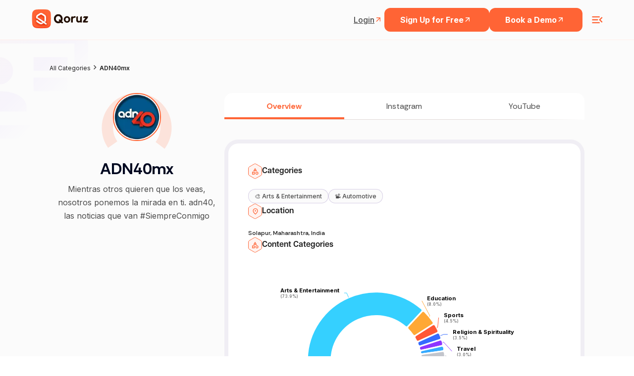

--- FILE ---
content_type: text/html; charset=utf-8
request_url: https://qoruz.com/ADN40mx_1
body_size: 90973
content:
<!DOCTYPE html><html lang="en"><head><meta charSet="utf-8"/><meta name="viewport" content="width=device-width"/><title>ADN40mx&#x27;s Profile Overview | Qoruz</title><meta name="robots" content="index, follow"/><meta name="title" content="ADN40mx&#x27;s Profile Overview | Qoruz"/><meta name="keywords" content="indian influencers, influencers in india, top influencers, find influencers, how to find instagram influencers, influencer search engine, top influencers in india"/><meta name="description" content="Access complete social media metrics for ADN40mx with Qoruz. Dive into engagement, reach, and insights efficiently."/><meta property="og:url" content="https://qoruz.com/ADN40mx_1"/><link rel="canonical" href="https://qoruz.com/ADN40mx_1"/><meta property="og:type" content="website"/><meta property="og:image:type" content="image/jpeg"/><meta property="og:type" content="website"/><meta property="og:site_name" content="Qoruz"/><meta property="og:description" content="Access complete social media metrics for ADN40mx with Qoruz. Dive into engagement, reach, and insights efficiently."/><meta property="og:title" content="ADN40mx&#x27;s Profile Overview | Qoruz"/><meta name="image" property="og:image" content="https://res.cloudinary.com/drudxodfk/image/upload/v1686220773/Qoruz/common/Meta_img_pyqmvn.png"/><meta property="og:updated_time" content="1687419944562"/><meta name="twitter:card" content="summary_large_image"/><meta name="twitter:site" content="@Qoruz"/><meta name="twitter:title" content="ADN40mx&#x27;s Profile Overview | Qoruz"/><meta name="twitter:description" content="Access complete social media metrics for ADN40mx with Qoruz. Dive into engagement, reach, and insights efficiently."/><meta name="twitter:image" content="https://res.cloudinary.com/drudxodfk/image/upload/v1686220773/Qoruz/common/Meta_img_pyqmvn.png"/><link rel="apple-touch-icon" sizes="180x180" href="/favicon/apple-touch-icon.png"/><link rel="icon" type="image/png" sizes="32x32" href="/favicon/favicon-32x32.png"/><link rel="icon" type="image/png" sizes="16x16" href="/favicon/favicon-16x16.png"/><link rel="manifest" href="/favicon/site.webmanifest"/><link rel="shortcut icon" href="/favicon/favicon.ico"/><meta name="msapplication-TileColor" content="#ffffff"/><meta name="theme-color" content="#ffffff"/><meta name="next-head-count" content="29"/><style rel="preload" id="stitches">--sxs{--sxs:0 t-zlcKO}@media{:root,.t-zlcKO{--colors-primary:#FF6435;--colors-secondary:#593C2B;--colors-white:#ffffff;--colors-crimson300:#FF6435;--colors-crimson200:#F4A568;--colors-crimson100:#FDF1E9;;--colors-crimsonDark200:#593C2B;--colors-crimsonDark100:#311708;--colors-tealTing200:#2ACC83;--colors-tealTing100:#96E1CF;--colors-blueZest200:#00B2EA;--colors-blueZest100:#75D0E4;--colors-purplePop200:#8300EA;--colors-purplePop100:#BF9ADD;--colors-text300:#999999;--colors-text200:#555555;--colors-text100:#000000;--colors-purple:#8D4AFF;--space-xs:4px;--space-sm:8px;--space-md:12px;--space-lg:16px;--space-xl:1.25rem;--space-2xl:1.5rem;--space-3xl:2rem;--space-4xl:4rem;--space-5xl:6rem;--space-6xl:8rem;--space-8xl:10rem;--sizes-xs:14px;--sizes-sm:16px;--sizes-md:1.25rem;--sizes-lg:1.5rem;--sizes-xl:1.75rem;--sizes-2xl:1.875rem;--sizes-3xl:2rem;--sizes-4xl:2.25rem;--sizes-5xl:2.5rem;--sizes-6xl:2.75rem;--sizes-7xl:3rem;--sizes-8xl:4rem;--sizes-9xl:5rem;--sizes-10xl:6rem;--sizes-half:50%;--sizes-full:100%;--sizes-vw:100vw;--sizes-vh:100vh;--fontWeights-thin:100;--fontWeights-extralight:200;--fontWeights-light:300;--fontWeights-normal:400;--fontWeights-medium:500;--fontWeights-semibold:600;--fontWeights-bold:700;--fontWeights-extrabold:800;--fontWeights-black:900;--fontSizes-xs:12px;--fontSizes-sm:14px;--fontSizes-md:16px;--fontSizes-lg:17px;--fontSizes-xl:18px;--fontSizes-h1:3rem;--fontSizes-h2:2.5rem;--fontSizes-h3:2rem;--fontSizes-h4:1.5rem;--fontSizes-h5:18px;--fontSizes-h6:2rem;--lineHeights-xs:1;--lineHeights-sm:1.5;--letterSpacings-xs:-0.04em;--letterSpacings-sm:-0.02em;--letterSpacings-md:0.08em;--radii-xs:4px;--radii-sm:6px;--radii-md:8px;--radii-lg:32px;--radii-round:50%;--radii-pill:9999px;--shadows-xs:0px 1px 3px 1px rgba(0, 0, 0, 0.15);--shadows-sm:0px 30px 49px -22px rgba(0, 0, 0, 0.1), 0px 1px 3px 1px rgba(0, 0, 0, 0.15);--shadows-md: 6.83739px 5.12804px 9.40141px 3.41869px rgba(0, 0, 0, 0.05), 0px 38px 39.315px -13px rgba(0, 0, 0, 0.2);--shadows-lg:0px 14px 24px -7px rgba(0, 0, 0, 0.1), 0px 1px 3px rgba(0, 0, 0, 0.15);--shadows-xl:6.83739px 5.12804px 9.40141px 3.41869px rgba(0, 0, 0, 0.05), 10px 22px 27px 5px rgba(0, 0, 0, 0.5);--transitions-default:all 0.15s ease-out 0s;--zIndices-1:9;--zIndices-2:99;--zIndices-3:999;--zIndices-max:9999}}--sxs{--sxs:2 c-iAxCWp c-PJLV c-nBrwR c-cjUDcw c-cgDuie c-iipbqf c-kSEvGe c-jnuTOW c-eFfJxA c-dRpdeu c-iaUKat}@media{.c-iAxCWp{max-width:340px;padding-right:60px;width:100%}.c-iAxCWp .details{margin-top:var(--space-2xl);opacity:0.6}.c-iAxCWp + .footer-navigation{margin-left:auto}@media (max-width: 991px){.c-iAxCWp + .footer-navigation{margin-left:0}}.c-iAxCWp a{display:flex}.c-iAxCWp a img{max-width:100%;width:auto;height:auto;max-height:50px}@media (max-width: 575px){.c-iAxCWp a img{height:auto;max-width:94px}}@media (max-width: 991px){.c-iAxCWp{max-width:100%;padding-right:0}}.c-nBrwR{margin-right:var(--space-lg)}.c-nBrwR:last-child{margin-right:0}.c-nBrwR a{display:flex}.c-nBrwR a svg{width:32px;height:32px}@media (max-width: 575px){.c-nBrwR a svg{width:24px;height:24px}}.c-cjUDcw{background-color:transparent;padding-top:var(--space-2xl)}@media (max-width: 575px){.c-cjUDcw{padding-top:var(--space-4xl);padding-bottom:var(--space-4xl)}}.c-cgDuie{max-width:380px}.c-cgDuie h2{color:#000;line-height:0.96;font-weight:var(--fontWeights-bold);letter-spacing:var(--letterSpacings-sm)}.c-cgDuie > .details{font-weight:400;margin-top:var(--space-3xl);color:#666}.c-cgDuie > .details >b{font-weight:600}@media (max-width: 991px){.c-iipbqf{margin-top:var(--space-2xl)}}.c-kSEvGe{border-top:1px solid #000;display:flex;flex-direction:column}.c-kSEvGe h5{letter-spacing:var(--letterSpacings-sm);color:#000;font-weight:var(--fontWeights-bold);font-size:20px;line-height:1.5}.c-jnuTOW{display:flex;padding-top:var(--space-lg);padding-bottom:var(--space-lg);align-items:center;cursor:pointer;font-size:20px}.c-jnuTOW .title-active{color:#ff6435}.c-eFfJxA{margin-right:var(--space-lg);flex-shrink:0;font-size:24px;transition:all 0.3s ease 0s}.c-eFfJxA.active{transform:rotate(45deg)}.c-dRpdeu{padding-left:var(--space-2xl);max-height:0;overflow:hidden;transition:max-height 0.2s ease-out}.c-dRpdeu .details{padding-bottom:var(--space-lg);font-weight:var(--fontWeights-normal);line-height:1.5;color:#666}.c-iaUKat{background:#170C2A;-webkit-backdrop-filter:blur(5px);backdrop-filter:blur(5px);height:calc(100vh - 72px);padding-bottom:8px}.c-iaUKat .small-heading{font-style:normal;font-weight:700;font-size:12px;line-height:16px;letter-spacing:0.06em;text-transform:uppercase;color:#FF6435}.c-iaUKat .sub-heading{font-style:normal;font-weight:800;font-size:48px;line-height:44px;margin-top:10px;letter-spacing:-0.02em;margin-bottom:10px;color:#FFFFFF}.c-iaUKat .details{font-weight:400;font-size:16px;line-height:24px;margin-bottom:3rem;color:#FFFFFF}.c-iaUKat .align-center{align-items:center !important}@media (max-width: 991px){.c-iaUKat .align-center{flex-direction:column-reverse !important}}.c-iaUKat .height-full{height:var(--sizes-full)}.c-iaUKat .height-full .image-animation{height:var(--sizes-full)}.c-iaUKat .height-full .image-animation svg{height:var(--sizes-full)}@media (max-width: 991px){.c-iaUKat .height-full{height:auto}}.c-iaUKat .coming-image{width:var(--sizes-full);height:auto}.c-iaUKat .floating-lady{animation:skyfloat 2s infinite linear}.c-iaUKat .cloud1{animation:cloudfloat 1.8s infinite linear}.c-iaUKat .cloud1 path{transform:translateX(-40%)}.c-iaUKat .cloud2{animation:cloudfloat 2.5s infinite linear}.c-iaUKat .cloud3{animation:cloudfloat 3s infinite linear}@media (max-width: 991px){.c-iaUKat{height:auto;padding-bottom:var(--space-5xl)}}@media (max-width: 991px){.c-iaUKat .image-animation svg{width:var(--sizes-full)}}}</style><link rel="preconnect" href="https://fonts.googleapis.com"/><link rel="preconnect" href="https://fonts.gstatic.com" crossorigin="anonymous"/><script>(function(w,d,s,l,i){w[l]=w[l]||[];w[l].push({'gtm.start':
new Date().getTime(),event:'gtm.js'});var f=d.getElementsByTagName(s)[0],
j=d.createElement(s),dl=l!='dataLayer'?'&l='+l:'';j.async=true;j.src=
'https://www.googletagmanager.com/gtm.js?id='+i+dl;f.parentNode.insertBefore(j,f);
})(window,document,'script','dataLayer','GTM-5PZ2H96R');</script><script>(function(c,l,a,r,i,t,y){
               c[a]=c[a]||function(){(c[a].q=c[a].q||[]).push(arguments)};
               t=l.createElement(r);t.async=1;t.src="https://www.clarity.ms/tag/"+i;
               y=l.getElementsByTagName(r)[0];y.parentNode.insertBefore(t,y);
           })(window, document, "clarity", "script", "bfb2w2l1yd");</script><script async="" src="https://www.googletagmanager.com/gtag/js?id=G-MP2H7Y27G5"></script><script>window.dataLayer = window.dataLayer || [];
    function gtag(){dataLayer.push(arguments);}
    gtag('js', new Date());
    gtag('config', 'G-MP2H7Y27G5');</script><script>!function(f,b,e,v,n,t,s)
{if(f.fbq)return;n=f.fbq=function(){n.callMethod?
n.callMethod.apply(n,arguments):n.queue.push(arguments)};
if(!f._fbq)f._fbq=n;n.push=n;n.loaded=!0;n.version='2.0';
n.queue=[];t=b.createElement(e);t.async=!0;
t.src=v;s=b.getElementsByTagName(e)[0];
s.parentNode.insertBefore(t,s)}(window, document,'script',
'https://connect.facebook.net/en_US/fbevents.js');
fbq('init', '1887963201423309');
fbq('track', 'PageView');</script><noscript><img height="0" width="0" src="https://www.facebook.com/tr?id=1887963201423309&amp;ev=PageView&amp;noscript=1"/></noscript><link rel="preconnect" href="https://use.typekit.net" crossorigin /><link rel="preconnect" href="https://fonts.gstatic.com" crossorigin /><link rel="preload" href="/_next/static/media/e4af272ccee01ff0-s.p.woff2" as="font" type="font/woff2" crossorigin="anonymous" data-next-font="size-adjust"/><link rel="preload" href="/_next/static/css/bff6572b037734d8.css" as="style"/><link rel="stylesheet" href="/_next/static/css/bff6572b037734d8.css" data-n-g=""/><noscript data-n-css=""></noscript><script defer="" nomodule="" src="/_next/static/chunks/polyfills-c67a75d1b6f99dc8.js"></script><script src="/_next/static/chunks/webpack-eb3c0d98df31be7b.js" defer=""></script><script src="/_next/static/chunks/framework-2114f3935436c3d0.js" defer=""></script><script src="/_next/static/chunks/main-3401cb9dbbcb4bf7.js" defer=""></script><script src="/_next/static/chunks/pages/_app-c8947b31ee369569.js" defer=""></script><script src="/_next/static/chunks/4b358913-cab47468dfb0b76d.js" defer=""></script><script src="/_next/static/chunks/8590-80ceee159b8f4c7b.js" defer=""></script><script src="/_next/static/chunks/9140-66000cd2a1a24c4c.js" defer=""></script><script src="/_next/static/chunks/2678-2a86cdc5f782fbcd.js" defer=""></script><script src="/_next/static/chunks/pages/%5B...handle%5D-b1cc9108f587e251.js" defer=""></script><script src="/_next/static/K2qEr4XG1lY0zFhNNBx6s/_buildManifest.js" defer=""></script><script src="/_next/static/K2qEr4XG1lY0zFhNNBx6s/_ssgManifest.js" defer=""></script><style id="__jsx-21965936077093a5">:root{--heading-font:'articulat-cf', sans-serif;--heading-font-rethink:'Rethink Sans', sans-serif}*{font-family:var(--primary-font)}</style><style data-styled="" data-styled-version="6.1.8">*,*::before,*::after{box-sizing:border-box;padding:0;margin:0;}/*!sc*/
a{color:inherit;text-decoration:none;}/*!sc*/
img{display:block;}/*!sc*/
data-styled.g1[id="sc-global-iCThAW1"]{content:"sc-global-iCThAW1,"}/*!sc*/
.dGhZXW{transition:all 0.3s ease-in-out;}/*!sc*/
.dGhZXW.dark-blue-version{background-color:#1c1627;border-color:#1c1627;}/*!sc*/
.dGhZXW.dark-blue-version .nav-heading{color:#fff;}/*!sc*/
.dGhZXW.dark-blue-version .nav-heading:hover{color:#ff6435;}/*!sc*/
.dGhZXW.dark-blue-version .navigation-item-login-btn{color:#fff;}/*!sc*/
.dGhZXW.dark-blue-version .navigation-item-login-btn:hover{color:#ff6435;}/*!sc*/
.dGhZXW.dark-blue-version .navigation-item-signup-btn{border-color:#fff;color:#fff;}/*!sc*/
.dGhZXW.dark-blue-version .qoruz-header-logo,.dGhZXW.dark-blue-version .menu-ham-icon{color:#fff;}/*!sc*/
data-styled.g2[id="sc-beySPh"]{content:"dGhZXW,"}/*!sc*/
.hgKvQm{font-weight:400;}/*!sc*/
.hgKvQo{font-weight:600;}/*!sc*/
data-styled.g3[id="sc-guDLey"]{content:"hgKvQm,hgKvQo,"}/*!sc*/
.jQvHvV{font-weight:400;border-color:transparent;white-space:nowrap;cursor:pointer;transition:border-color 200ms ease-out,color 150ms ease-out,font-weight 150ms ease-out;}/*!sc*/
@media screen and (min-width: 1024px){.jQvHvV:hover{border-color:#ff6435;color:#ff6435;}}/*!sc*/
data-styled.g6[id="sc-eDLKkx"]{content:"jQvHvV,"}/*!sc*/
.iqRyBi{position:relative;}/*!sc*/
.iqRyBi::before{content:'';display:block;position:absolute;width:100%;height:55%;top:0;left:0;transform:translateY(-100%);background-color:#fbfbfb;}/*!sc*/
@media screen and (min-width: 1024px){.iqRyBi::before{height:100%;}}/*!sc*/
data-styled.g7[id="sc-jTQCzO"]{content:"iqRyBi,"}/*!sc*/
.zAtvX{transition:all 0.2s ease-out;}/*!sc*/
.zAtvX svg{transition:all 0.2s ease-out;}/*!sc*/
data-styled.g9[id="sc-iBdnpw"]{content:"zAtvX,"}/*!sc*/
</style><style data-href="https://use.typekit.net/wdh3fly.css">@import url("https://p.typekit.net/p.css?s=1&k=wdh3fly&ht=tk&f=49645.49646.49647.49648.49649.49650.49651.49652.49653.51646.51647.51648.51649.51650.51651.51652.51653.51654.49654.51655&a=141791391&app=typekit&e=css");@font-face{font-family:"articulat-cf";src:url("https://use.typekit.net/af/ecad43/000000000000000077524f4b/30/l?primer=7fa3915bdafdf03041871920a205bef951d72bf64dd4c4460fb992e3ecc3a862&fvd=n1&v=3") format("woff2"),url("https://use.typekit.net/af/ecad43/000000000000000077524f4b/30/d?primer=7fa3915bdafdf03041871920a205bef951d72bf64dd4c4460fb992e3ecc3a862&fvd=n1&v=3") format("woff"),url("https://use.typekit.net/af/ecad43/000000000000000077524f4b/30/a?primer=7fa3915bdafdf03041871920a205bef951d72bf64dd4c4460fb992e3ecc3a862&fvd=n1&v=3") format("opentype");font-display:auto;font-style:normal;font-weight:100;font-stretch:normal}@font-face{font-family:"articulat-cf";src:url("https://use.typekit.net/af/97c8e6/000000000000000077524f4f/30/l?primer=7fa3915bdafdf03041871920a205bef951d72bf64dd4c4460fb992e3ecc3a862&fvd=n2&v=3") format("woff2"),url("https://use.typekit.net/af/97c8e6/000000000000000077524f4f/30/d?primer=7fa3915bdafdf03041871920a205bef951d72bf64dd4c4460fb992e3ecc3a862&fvd=n2&v=3") format("woff"),url("https://use.typekit.net/af/97c8e6/000000000000000077524f4f/30/a?primer=7fa3915bdafdf03041871920a205bef951d72bf64dd4c4460fb992e3ecc3a862&fvd=n2&v=3") format("opentype");font-display:auto;font-style:normal;font-weight:200;font-stretch:normal}@font-face{font-family:"articulat-cf";src:url("https://use.typekit.net/af/296adc/000000000000000077524f44/30/l?primer=7fa3915bdafdf03041871920a205bef951d72bf64dd4c4460fb992e3ecc3a862&fvd=n3&v=3") format("woff2"),url("https://use.typekit.net/af/296adc/000000000000000077524f44/30/d?primer=7fa3915bdafdf03041871920a205bef951d72bf64dd4c4460fb992e3ecc3a862&fvd=n3&v=3") format("woff"),url("https://use.typekit.net/af/296adc/000000000000000077524f44/30/a?primer=7fa3915bdafdf03041871920a205bef951d72bf64dd4c4460fb992e3ecc3a862&fvd=n3&v=3") format("opentype");font-display:auto;font-style:normal;font-weight:300;font-stretch:normal}@font-face{font-family:"articulat-cf";src:url("https://use.typekit.net/af/dfb334/000000000000000077524f49/30/l?primer=7fa3915bdafdf03041871920a205bef951d72bf64dd4c4460fb992e3ecc3a862&fvd=n4&v=3") format("woff2"),url("https://use.typekit.net/af/dfb334/000000000000000077524f49/30/d?primer=7fa3915bdafdf03041871920a205bef951d72bf64dd4c4460fb992e3ecc3a862&fvd=n4&v=3") format("woff"),url("https://use.typekit.net/af/dfb334/000000000000000077524f49/30/a?primer=7fa3915bdafdf03041871920a205bef951d72bf64dd4c4460fb992e3ecc3a862&fvd=n4&v=3") format("opentype");font-display:auto;font-style:normal;font-weight:400;font-stretch:normal}@font-face{font-family:"articulat-cf";src:url("https://use.typekit.net/af/47b487/000000000000000077524f50/30/l?primer=7fa3915bdafdf03041871920a205bef951d72bf64dd4c4460fb992e3ecc3a862&fvd=n5&v=3") format("woff2"),url("https://use.typekit.net/af/47b487/000000000000000077524f50/30/d?primer=7fa3915bdafdf03041871920a205bef951d72bf64dd4c4460fb992e3ecc3a862&fvd=n5&v=3") format("woff"),url("https://use.typekit.net/af/47b487/000000000000000077524f50/30/a?primer=7fa3915bdafdf03041871920a205bef951d72bf64dd4c4460fb992e3ecc3a862&fvd=n5&v=3") format("opentype");font-display:auto;font-style:normal;font-weight:500;font-stretch:normal}@font-face{font-family:"articulat-cf";src:url("https://use.typekit.net/af/47eba5/000000000000000077524f4e/30/l?primer=7fa3915bdafdf03041871920a205bef951d72bf64dd4c4460fb992e3ecc3a862&fvd=n6&v=3") format("woff2"),url("https://use.typekit.net/af/47eba5/000000000000000077524f4e/30/d?primer=7fa3915bdafdf03041871920a205bef951d72bf64dd4c4460fb992e3ecc3a862&fvd=n6&v=3") format("woff"),url("https://use.typekit.net/af/47eba5/000000000000000077524f4e/30/a?primer=7fa3915bdafdf03041871920a205bef951d72bf64dd4c4460fb992e3ecc3a862&fvd=n6&v=3") format("opentype");font-display:auto;font-style:normal;font-weight:600;font-stretch:normal}@font-face{font-family:"articulat-cf";src:url("https://use.typekit.net/af/82fa40/000000000000000077524f45/30/l?primer=7fa3915bdafdf03041871920a205bef951d72bf64dd4c4460fb992e3ecc3a862&fvd=n7&v=3") format("woff2"),url("https://use.typekit.net/af/82fa40/000000000000000077524f45/30/d?primer=7fa3915bdafdf03041871920a205bef951d72bf64dd4c4460fb992e3ecc3a862&fvd=n7&v=3") format("woff"),url("https://use.typekit.net/af/82fa40/000000000000000077524f45/30/a?primer=7fa3915bdafdf03041871920a205bef951d72bf64dd4c4460fb992e3ecc3a862&fvd=n7&v=3") format("opentype");font-display:auto;font-style:normal;font-weight:700;font-stretch:normal}@font-face{font-family:"articulat-cf";src:url("https://use.typekit.net/af/2f6bd5/000000000000000077524f40/30/l?primer=7fa3915bdafdf03041871920a205bef951d72bf64dd4c4460fb992e3ecc3a862&fvd=n8&v=3") format("woff2"),url("https://use.typekit.net/af/2f6bd5/000000000000000077524f40/30/d?primer=7fa3915bdafdf03041871920a205bef951d72bf64dd4c4460fb992e3ecc3a862&fvd=n8&v=3") format("woff"),url("https://use.typekit.net/af/2f6bd5/000000000000000077524f40/30/a?primer=7fa3915bdafdf03041871920a205bef951d72bf64dd4c4460fb992e3ecc3a862&fvd=n8&v=3") format("opentype");font-display:auto;font-style:normal;font-weight:800;font-stretch:normal}@font-face{font-family:"articulat-cf";src:url("https://use.typekit.net/af/873575/000000000000000077524f42/30/l?primer=7fa3915bdafdf03041871920a205bef951d72bf64dd4c4460fb992e3ecc3a862&fvd=n9&v=3") format("woff2"),url("https://use.typekit.net/af/873575/000000000000000077524f42/30/d?primer=7fa3915bdafdf03041871920a205bef951d72bf64dd4c4460fb992e3ecc3a862&fvd=n9&v=3") format("woff"),url("https://use.typekit.net/af/873575/000000000000000077524f42/30/a?primer=7fa3915bdafdf03041871920a205bef951d72bf64dd4c4460fb992e3ecc3a862&fvd=n9&v=3") format("opentype");font-display:auto;font-style:normal;font-weight:900;font-stretch:normal}@font-face{font-family:"articulat-cf";src:url("https://use.typekit.net/af/dc56d9/000000000000000077524f3f/30/l?primer=7fa3915bdafdf03041871920a205bef951d72bf64dd4c4460fb992e3ecc3a862&fvd=i8&v=3") format("woff2"),url("https://use.typekit.net/af/dc56d9/000000000000000077524f3f/30/d?primer=7fa3915bdafdf03041871920a205bef951d72bf64dd4c4460fb992e3ecc3a862&fvd=i8&v=3") format("woff"),url("https://use.typekit.net/af/dc56d9/000000000000000077524f3f/30/a?primer=7fa3915bdafdf03041871920a205bef951d72bf64dd4c4460fb992e3ecc3a862&fvd=i8&v=3") format("opentype");font-display:auto;font-style:italic;font-weight:800;font-stretch:normal}@font-face{font-family:"articulat-cf";src:url("https://use.typekit.net/af/fe28d8/000000000000000077524f46/30/l?primer=7fa3915bdafdf03041871920a205bef951d72bf64dd4c4460fb992e3ecc3a862&fvd=i7&v=3") format("woff2"),url("https://use.typekit.net/af/fe28d8/000000000000000077524f46/30/d?primer=7fa3915bdafdf03041871920a205bef951d72bf64dd4c4460fb992e3ecc3a862&fvd=i7&v=3") format("woff"),url("https://use.typekit.net/af/fe28d8/000000000000000077524f46/30/a?primer=7fa3915bdafdf03041871920a205bef951d72bf64dd4c4460fb992e3ecc3a862&fvd=i7&v=3") format("opentype");font-display:auto;font-style:italic;font-weight:700;font-stretch:normal}@font-face{font-family:"articulat-cf";src:url("https://use.typekit.net/af/60ac86/000000000000000077524f51/30/l?primer=7fa3915bdafdf03041871920a205bef951d72bf64dd4c4460fb992e3ecc3a862&fvd=i9&v=3") format("woff2"),url("https://use.typekit.net/af/60ac86/000000000000000077524f51/30/d?primer=7fa3915bdafdf03041871920a205bef951d72bf64dd4c4460fb992e3ecc3a862&fvd=i9&v=3") format("woff"),url("https://use.typekit.net/af/60ac86/000000000000000077524f51/30/a?primer=7fa3915bdafdf03041871920a205bef951d72bf64dd4c4460fb992e3ecc3a862&fvd=i9&v=3") format("opentype");font-display:auto;font-style:italic;font-weight:900;font-stretch:normal}@font-face{font-family:"articulat-cf";src:url("https://use.typekit.net/af/fe94dd/000000000000000077524f4c/30/l?primer=7fa3915bdafdf03041871920a205bef951d72bf64dd4c4460fb992e3ecc3a862&fvd=i2&v=3") format("woff2"),url("https://use.typekit.net/af/fe94dd/000000000000000077524f4c/30/d?primer=7fa3915bdafdf03041871920a205bef951d72bf64dd4c4460fb992e3ecc3a862&fvd=i2&v=3") format("woff"),url("https://use.typekit.net/af/fe94dd/000000000000000077524f4c/30/a?primer=7fa3915bdafdf03041871920a205bef951d72bf64dd4c4460fb992e3ecc3a862&fvd=i2&v=3") format("opentype");font-display:auto;font-style:italic;font-weight:200;font-stretch:normal}@font-face{font-family:"articulat-cf";src:url("https://use.typekit.net/af/9cd3ad/000000000000000077524f43/30/l?primer=7fa3915bdafdf03041871920a205bef951d72bf64dd4c4460fb992e3ecc3a862&fvd=i3&v=3") format("woff2"),url("https://use.typekit.net/af/9cd3ad/000000000000000077524f43/30/d?primer=7fa3915bdafdf03041871920a205bef951d72bf64dd4c4460fb992e3ecc3a862&fvd=i3&v=3") format("woff"),url("https://use.typekit.net/af/9cd3ad/000000000000000077524f43/30/a?primer=7fa3915bdafdf03041871920a205bef951d72bf64dd4c4460fb992e3ecc3a862&fvd=i3&v=3") format("opentype");font-display:auto;font-style:italic;font-weight:300;font-stretch:normal}@font-face{font-family:"articulat-cf";src:url("https://use.typekit.net/af/a51922/000000000000000077524f48/30/l?primer=7fa3915bdafdf03041871920a205bef951d72bf64dd4c4460fb992e3ecc3a862&fvd=i6&v=3") format("woff2"),url("https://use.typekit.net/af/a51922/000000000000000077524f48/30/d?primer=7fa3915bdafdf03041871920a205bef951d72bf64dd4c4460fb992e3ecc3a862&fvd=i6&v=3") format("woff"),url("https://use.typekit.net/af/a51922/000000000000000077524f48/30/a?primer=7fa3915bdafdf03041871920a205bef951d72bf64dd4c4460fb992e3ecc3a862&fvd=i6&v=3") format("opentype");font-display:auto;font-style:italic;font-weight:600;font-stretch:normal}@font-face{font-family:"articulat-cf";src:url("https://use.typekit.net/af/bdd57c/000000000000000077524f47/30/l?primer=7fa3915bdafdf03041871920a205bef951d72bf64dd4c4460fb992e3ecc3a862&fvd=i4&v=3") format("woff2"),url("https://use.typekit.net/af/bdd57c/000000000000000077524f47/30/d?primer=7fa3915bdafdf03041871920a205bef951d72bf64dd4c4460fb992e3ecc3a862&fvd=i4&v=3") format("woff"),url("https://use.typekit.net/af/bdd57c/000000000000000077524f47/30/a?primer=7fa3915bdafdf03041871920a205bef951d72bf64dd4c4460fb992e3ecc3a862&fvd=i4&v=3") format("opentype");font-display:auto;font-style:italic;font-weight:400;font-stretch:normal}@font-face{font-family:"articulat-cf";src:url("https://use.typekit.net/af/6f0ebc/000000000000000077524f4d/30/l?primer=7fa3915bdafdf03041871920a205bef951d72bf64dd4c4460fb992e3ecc3a862&fvd=i5&v=3") format("woff2"),url("https://use.typekit.net/af/6f0ebc/000000000000000077524f4d/30/d?primer=7fa3915bdafdf03041871920a205bef951d72bf64dd4c4460fb992e3ecc3a862&fvd=i5&v=3") format("woff"),url("https://use.typekit.net/af/6f0ebc/000000000000000077524f4d/30/a?primer=7fa3915bdafdf03041871920a205bef951d72bf64dd4c4460fb992e3ecc3a862&fvd=i5&v=3") format("opentype");font-display:auto;font-style:italic;font-weight:500;font-stretch:normal}@font-face{font-family:"articulat-cf";src:url("https://use.typekit.net/af/9b1525/000000000000000077524f3e/30/l?primer=7fa3915bdafdf03041871920a205bef951d72bf64dd4c4460fb992e3ecc3a862&fvd=i1&v=3") format("woff2"),url("https://use.typekit.net/af/9b1525/000000000000000077524f3e/30/d?primer=7fa3915bdafdf03041871920a205bef951d72bf64dd4c4460fb992e3ecc3a862&fvd=i1&v=3") format("woff"),url("https://use.typekit.net/af/9b1525/000000000000000077524f3e/30/a?primer=7fa3915bdafdf03041871920a205bef951d72bf64dd4c4460fb992e3ecc3a862&fvd=i1&v=3") format("opentype");font-display:auto;font-style:italic;font-weight:100;font-stretch:normal}@font-face{font-family:"articulat-heavy-cf";src:url("https://use.typekit.net/af/631797/000000000000000077524f4a/30/l?primer=7cdcb44be4a7db8877ffa5c0007b8dd865b3bbc383831fe2ea177f62257a9191&fvd=n9&v=3") format("woff2"),url("https://use.typekit.net/af/631797/000000000000000077524f4a/30/d?primer=7cdcb44be4a7db8877ffa5c0007b8dd865b3bbc383831fe2ea177f62257a9191&fvd=n9&v=3") format("woff"),url("https://use.typekit.net/af/631797/000000000000000077524f4a/30/a?primer=7cdcb44be4a7db8877ffa5c0007b8dd865b3bbc383831fe2ea177f62257a9191&fvd=n9&v=3") format("opentype");font-display:auto;font-style:normal;font-weight:900;font-stretch:normal}@font-face{font-family:"articulat-heavy-cf";src:url("https://use.typekit.net/af/add895/000000000000000077524f41/30/l?primer=7cdcb44be4a7db8877ffa5c0007b8dd865b3bbc383831fe2ea177f62257a9191&fvd=i9&v=3") format("woff2"),url("https://use.typekit.net/af/add895/000000000000000077524f41/30/d?primer=7cdcb44be4a7db8877ffa5c0007b8dd865b3bbc383831fe2ea177f62257a9191&fvd=i9&v=3") format("woff"),url("https://use.typekit.net/af/add895/000000000000000077524f41/30/a?primer=7cdcb44be4a7db8877ffa5c0007b8dd865b3bbc383831fe2ea177f62257a9191&fvd=i9&v=3") format("opentype");font-display:auto;font-style:italic;font-weight:900;font-stretch:normal}.tk-articulat-cf{font-family:"articulat-cf",sans-serif}.tk-articulat-heavy-cf{font-family:"articulat-heavy-cf",sans-serif}</style><style data-href="https://fonts.googleapis.com/css2?family=Rethink+Sans:ital,wght@0,400..800;1,400..800&display=swap">@font-face{font-family:'Rethink Sans';font-style:italic;font-weight:400;font-display:swap;src:url(https://fonts.gstatic.com/l/font?kit=AMOFz4SDuXOMCPfdoglY9JQEUUK5wyyTfpeth6kS4A3sng&skey=c3dd94f6c81a1b32&v=v7) format('woff')}@font-face{font-family:'Rethink Sans';font-style:italic;font-weight:500;font-display:swap;src:url(https://fonts.gstatic.com/l/font?kit=AMOFz4SDuXOMCPfdoglY9JQEUUK5wyyTfpeth6kS0g3sng&skey=c3dd94f6c81a1b32&v=v7) format('woff')}@font-face{font-family:'Rethink Sans';font-style:italic;font-weight:600;font-display:swap;src:url(https://fonts.gstatic.com/l/font?kit=AMOFz4SDuXOMCPfdoglY9JQEUUK5wyyTfpeth6kSPgrsng&skey=c3dd94f6c81a1b32&v=v7) format('woff')}@font-face{font-family:'Rethink Sans';font-style:italic;font-weight:700;font-display:swap;src:url(https://fonts.gstatic.com/l/font?kit=AMOFz4SDuXOMCPfdoglY9JQEUUK5wyyTfpeth6kSBwrsng&skey=c3dd94f6c81a1b32&v=v7) format('woff')}@font-face{font-family:'Rethink Sans';font-style:italic;font-weight:800;font-display:swap;src:url(https://fonts.gstatic.com/l/font?kit=AMOFz4SDuXOMCPfdoglY9JQEUUK5wyyTfpeth6kSYArsng&skey=c3dd94f6c81a1b32&v=v7) format('woff')}@font-face{font-family:'Rethink Sans';font-style:normal;font-weight:400;font-display:swap;src:url(https://fonts.gstatic.com/l/font?kit=AMODz4SDuXOMCPfdoglY9JQuWHBGG0X45DmqkmFRCE0&skey=522e5dba1dd7b17e&v=v7) format('woff')}@font-face{font-family:'Rethink Sans';font-style:normal;font-weight:500;font-display:swap;src:url(https://fonts.gstatic.com/l/font?kit=AMODz4SDuXOMCPfdoglY9JQuWHBGG0X45DmqklNRCE0&skey=522e5dba1dd7b17e&v=v7) format('woff')}@font-face{font-family:'Rethink Sans';font-style:normal;font-weight:600;font-display:swap;src:url(https://fonts.gstatic.com/l/font?kit=AMODz4SDuXOMCPfdoglY9JQuWHBGG0X45Dmqkr9WCE0&skey=522e5dba1dd7b17e&v=v7) format('woff')}@font-face{font-family:'Rethink Sans';font-style:normal;font-weight:700;font-display:swap;src:url(https://fonts.gstatic.com/l/font?kit=AMODz4SDuXOMCPfdoglY9JQuWHBGG0X45DmqkoZWCE0&skey=522e5dba1dd7b17e&v=v7) format('woff')}@font-face{font-family:'Rethink Sans';font-style:normal;font-weight:800;font-display:swap;src:url(https://fonts.gstatic.com/l/font?kit=AMODz4SDuXOMCPfdoglY9JQuWHBGG0X45DmqkuFWCE0&skey=522e5dba1dd7b17e&v=v7) format('woff')}@font-face{font-family:'Rethink Sans';font-style:italic;font-weight:400 800;font-display:swap;src:url(https://fonts.gstatic.com/s/rethinksans/v7/AMOIz4SDuXOMCPfdoglY9JQEUWi7691p4SSqqqg.woff2) format('woff2');unicode-range:U+0100-02BA,U+02BD-02C5,U+02C7-02CC,U+02CE-02D7,U+02DD-02FF,U+0304,U+0308,U+0329,U+1D00-1DBF,U+1E00-1E9F,U+1EF2-1EFF,U+2020,U+20A0-20AB,U+20AD-20C0,U+2113,U+2C60-2C7F,U+A720-A7FF}@font-face{font-family:'Rethink Sans';font-style:italic;font-weight:400 800;font-display:swap;src:url(https://fonts.gstatic.com/s/rethinksans/v7/AMOIz4SDuXOMCPfdoglY9JQEUWi1691p4SSq.woff2) format('woff2');unicode-range:U+0000-00FF,U+0131,U+0152-0153,U+02BB-02BC,U+02C6,U+02DA,U+02DC,U+0304,U+0308,U+0329,U+2000-206F,U+20AC,U+2122,U+2191,U+2193,U+2212,U+2215,U+FEFF,U+FFFD}@font-face{font-family:'Rethink Sans';font-style:normal;font-weight:400 800;font-display:swap;src:url(https://fonts.gstatic.com/s/rethinksans/v7/AMOWz4SDuXOMCPfdoglY9JQEWli34dpL4xSr.woff2) format('woff2');unicode-range:U+0100-02BA,U+02BD-02C5,U+02C7-02CC,U+02CE-02D7,U+02DD-02FF,U+0304,U+0308,U+0329,U+1D00-1DBF,U+1E00-1E9F,U+1EF2-1EFF,U+2020,U+20A0-20AB,U+20AD-20C0,U+2113,U+2C60-2C7F,U+A720-A7FF}@font-face{font-family:'Rethink Sans';font-style:normal;font-weight:400 800;font-display:swap;src:url(https://fonts.gstatic.com/s/rethinksans/v7/AMOWz4SDuXOMCPfdoglY9JQEVFi34dpL4w.woff2) format('woff2');unicode-range:U+0000-00FF,U+0131,U+0152-0153,U+02BB-02BC,U+02C6,U+02DA,U+02DC,U+0304,U+0308,U+0329,U+2000-206F,U+20AC,U+2122,U+2191,U+2193,U+2212,U+2215,U+FEFF,U+FFFD}</style></head><body><noscript><iframe src="https://www.googletagmanager.com/ns.html?id=GTM-5PZ2H96R" height="0" width="0"></iframe></noscript><script type="text/javascript" id="hs-script-loader" async="" defer="" src="//js-na2.hs-scripts.com/244179244.js"></script><script type="text/javascript">
              _linkedin_partner_id = "4501257";
window._linkedin_data_partner_ids = window._linkedin_data_partner_ids || [];
window._linkedin_data_partner_ids.push(_linkedin_partner_id);
            </script><script type="text/javascript">(function(l) {
if (!l){window.lintrk = function(a,b){window.lintrk.q.push([a,b])};
window.lintrk.q=[]}
var s = document.getElementsByTagName("script")[0];
var b = document.createElement("script");
b.type = "text/javascript";b.async = true;
b.src = "https://snap.licdn.com/li.lms-analytics/insight.min.js";
s.parentNode.insertBefore(b, s);})(window.lintrk);
</script><noscript><img height="1" width="1" style="display:none" alt="" src="https://px.ads.linkedin.com/collect/?pid=4501257&amp;fmt=gif"/></noscript><div id="__next"><div class="jsx-21965936077093a5 __variable_f367f3"><div id="qoruz_header" class="sc-beySPh dGhZXW fixed left-0 right-0 top-0 z-50 border-b border-[#FFEDE8] bg-[#FBFBFB]"><header class="relative mx-auto flex  h-auto max-w-[1440px] flex-wrap items-center justify-between gap-x-4 gap-y-4 px-5 lg:px-[60px] min-[1360px]:h-auto "><nav class="flex h-5 items-center gap-x-8  md:h-auto "><a class="inline-block md:-mt-1 " href="/"><svg viewBox="0 0 120 48" fill="none" xmlns="http://www.w3.org/2000/svg" class="qoruz-header-logo w-[76px] text-[#200D00] min-[1024px]:w-[120px] "><g clip-path="url(#clip0_6761_7533)"><path d="M34.9772 42.4475C27.2877 43.5253 19.8799 43.5099 12.7477 42.4321C8.94755 41.8578 5.96349 38.8983 5.39532 35.149C4.21432 27.3686 4.02955 19.8592 5.13356 12.6993C5.72945 8.83141 8.8952 5.8335 12.8385 5.39313C19.6581 4.6294 26.875 4.49236 34.6939 5.30074C38.9544 5.74111 42.2695 9.15784 42.5544 13.3737C43.0209 20.2518 43.0055 27.2762 42.5051 34.4438C42.2203 38.5242 39.0822 41.8716 34.9757 42.4475H34.9772Z" fill="#FF6435"></path><g style="mix-blend-mode:overlay"><path d="M42.5544 13.374C42.268 9.15813 38.9529 5.7414 34.6939 5.30103C26.8765 4.49265 19.6581 4.62815 12.8385 5.39341C8.89674 5.83533 5.72791 8.8317 5.13356 12.6996C4.02955 19.8579 4.21432 27.3674 5.39532 35.1478C5.96503 38.8956 8.94755 41.8565 12.7477 42.4309C19.8799 43.5087 27.2877 43.5241 34.9772 42.4462C39.0853 41.8704 42.2218 38.5229 42.5067 34.4426C43.0071 27.275 43.024 20.2506 42.5559 13.3725L42.5544 13.374ZM40.5712 33.6634C40.3279 37.1649 37.601 40.0642 34.0888 40.557C30.5966 41.0466 27.1106 41.2945 23.7277 41.2945C20.3449 41.2945 16.9127 41.042 13.6115 40.5431C10.3179 40.0442 7.77425 37.5236 7.27845 34.2701C6.1498 26.8284 6.06819 19.8718 7.03516 13.5911C7.54791 10.2652 10.2779 7.67842 13.6715 7.2981C17.1637 6.907 20.6867 6.70837 24.1404 6.70837C27.3415 6.70837 30.6074 6.87928 33.8455 7.21341C37.5209 7.59219 40.3695 10.5177 40.6158 14.1685C41.0454 20.5016 41.03 27.0609 40.5696 33.6634H40.5712Z" fill="url(#paint0_linear_6761_7533)"></path></g><g filter="url(#filter0_d_6761_7533)"><mask id="mask0_6761_7533" style="mask-type:luminance" maskUnits="userSpaceOnUse" x="12" y="12" width="23" height="24"><path d="M34.539 33.8969C34.4558 33.4535 34.2018 33.0701 33.8153 32.8068L31.5226 31.15L31.1654 30.8836C31.5965 30.4232 32.4464 29.4886 32.6682 28.9096C32.8807 28.3599 32.9869 27.781 32.9869 27.1866V21.6866C32.9869 20.5595 32.9869 19.6726 32.7251 18.8303C32.4926 18.0897 32.1169 17.4168 31.6073 16.8286C31.0468 16.1619 30.3277 15.7123 29.33 15.0872L29.293 15.061C29.2807 15.0518 29.2668 15.0425 29.2545 15.0348C29.2237 15.0179 29.1945 14.9994 29.1698 14.9871L29.1575 14.9794L27.3575 13.843L27.1712 13.7229C26.0118 12.9885 25.1741 12.4573 24.1825 12.2371C23.7499 12.137 23.3033 12.0862 22.8599 12.0862C22.4164 12.0862 21.9653 12.137 21.5311 12.2371C20.5487 12.4557 19.6618 13.0177 18.8026 13.5597L18.5378 13.7276C18.4823 13.763 17.2151 14.5621 16.2897 15.1457L15.8417 15.4305L15.7616 15.4737C15.7108 15.506 15.6584 15.5383 15.6076 15.5737C15.3381 15.7493 15.1056 15.9017 14.8839 16.0772C13.6891 17.035 12.9346 18.3884 12.759 19.8897C12.7236 20.2177 12.7236 20.5302 12.7236 20.9675V21.0507C12.7236 21.1323 12.7236 21.2585 12.7375 21.4033C12.8129 22.0469 13.1271 22.6259 13.6182 23.0339C13.6983 23.0986 13.7814 23.1571 13.8646 23.2156L13.9046 23.2448L16.1558 24.7492C16.2066 24.7908 16.9641 25.285 17.0196 25.3251L24.7507 30.4925L25.0325 30.6957C24.4212 31.073 23.6375 31.6458 23.3942 31.6935C23.2263 31.7335 23.04 31.7551 22.8568 31.7551C22.6736 31.7551 22.4888 31.7351 22.3117 31.6935C22.1054 31.6489 21.8714 31.5426 21.4818 31.3163C21.1723 31.1361 20.7535 30.8728 20.2192 30.5356L20.1514 30.4925L17.8387 29.039C17.2675 28.671 17.1135 28.5724 16.9811 28.4646C16.7286 28.2414 16.5299 27.9673 16.3913 27.6609L16.3682 27.6131C16.0926 26.9942 15.4706 26.5954 14.79 26.5954C13.8353 26.5954 13.0578 27.3622 13.0578 28.306C13.0578 28.4754 13.0886 28.6586 13.1486 28.8496L13.1625 28.8958V28.8988L13.1748 28.9327C13.1748 28.9327 13.1994 28.982 13.2117 29.0112L13.2194 29.0313H13.2225L13.2456 29.0821C13.4288 29.4778 13.6598 29.8535 13.9293 30.203C14.1602 30.4987 14.4189 30.7712 14.6991 31.0129C15.0102 31.2932 15.3689 31.518 15.8186 31.8028L15.8324 31.8105C15.8601 31.8275 15.8848 31.8459 15.9125 31.8644L15.9587 31.8891L15.9725 31.9014L18.2421 33.3318L18.3499 33.4026L18.5362 33.5135C19.6495 34.2187 20.5287 34.7777 21.5234 35.0071C21.9576 35.1072 22.4041 35.158 22.8537 35.158C23.4327 35.158 23.9885 35.0779 24.5043 34.9209C25.3435 34.6653 26.0903 34.1956 27.1281 33.5443L27.1712 33.5197L27.1882 33.5027L27.2236 33.4827C27.2544 33.4658 27.2836 33.4458 27.3144 33.4257L28.0366 32.853L28.2999 33.0423L31.8644 35.623C32.1508 35.8155 32.4865 35.9171 32.8345 35.9171C33.4057 35.9171 33.94 35.6399 34.2618 35.1734C34.5236 34.7961 34.619 34.345 34.5313 33.8984L34.539 33.8969ZM29.5255 27.1866C29.5255 27.6655 28.7726 28.5185 28.3661 28.8065L28.1366 28.6355L18.6994 22.3364L16.1758 20.6627C16.1835 20.5795 16.1866 20.5225 16.1866 20.4964C16.1866 20.4532 16.1866 20.4117 16.1912 20.3639L16.1973 20.2731V20.2608C16.2374 19.959 16.3313 19.6741 16.4699 19.4185C16.5638 19.2353 16.6716 19.0829 16.7901 18.9689C16.9657 18.7764 17.1689 18.6332 17.3629 18.507C17.3968 18.487 17.4307 18.4639 17.4646 18.4439C17.5123 18.4131 17.5616 18.3853 17.6124 18.3484C17.6709 18.3099 17.7063 18.2883 17.7063 18.2883L20.2223 16.6993C21.528 15.8786 21.9607 15.6261 22.3117 15.5445C22.4919 15.5029 22.669 15.4829 22.8568 15.4829C23.0447 15.4829 23.2279 15.5045 23.3942 15.5445C23.7514 15.6246 24.1841 15.8771 25.4852 16.6993L27.2882 17.8387C28.4415 18.567 28.7603 18.7811 28.9666 19.0182C29.1683 19.2522 29.3207 19.5279 29.4193 19.8389C29.5086 20.1299 29.524 20.5533 29.524 21.8606V27.1851L29.5255 27.1866Z" fill="white"></path></mask><g mask="url(#mask0_6761_7533)"><g filter="url(#filter1_d_6761_7533)"><rect x="12.6494" y="26.2102" width="15.8595" height="9.39255" fill="url(#pattern0_6761_7533)"></rect><rect x="12.3408" y="11.7365" width="21.8646" height="19.401" fill="url(#pattern1_6761_7533)"></rect><mask id="mask1_6761_7533" style="mask-type:luminance" maskUnits="userSpaceOnUse" x="16" y="20" width="19" height="16"><path d="M32.841 35.9163C32.4915 35.9163 32.1558 35.8146 31.8694 35.6206L28.3064 33.04L24.7527 30.4886L17.0215 25.3196C16.9676 25.2811 16.3009 24.8438 16.2501 24.8023C16.1485 24.1001 16.0992 23.3025 16.1038 22.4264C16.1084 21.7043 16.1469 21.0807 16.1793 20.6572L18.7014 22.3325L28.1371 28.6317L31.523 31.1461L33.8157 32.8044C34.2022 33.0662 34.4562 33.4511 34.5394 33.8946C34.6287 34.3411 34.5317 34.7922 34.2699 35.171C33.9481 35.636 33.4138 35.9147 32.8426 35.9147L32.841 35.9163Z" fill="white"></path></mask><g mask="url(#mask1_6761_7533)"><rect x="16.0361" y="20.2048" width="18.9391" height="16.1675" fill="url(#pattern2_6761_7533)"></rect></g></g></g></g></g><g clip-path="url(#clip1_6761_7533)"><path d="M92.444 18.9259C91.8006 18.7727 91.2292 18.6919 90.7254 18.6919C90.2217 18.6919 89.8026 18.7515 89.4174 18.8706C89.0322 18.9855 88.6893 19.1472 88.3846 19.3386C88.084 19.5301 87.8258 19.7513 87.6057 19.9939C87.3898 20.2364 87.1951 20.4959 87.0258 20.764L86.7506 19.2748C86.721 19.1259 86.5898 19.0195 86.4374 19.0195H85.5273C85.2352 19.0195 84.9558 19.1557 84.778 19.3939L83.7494 20.7512C83.6224 20.9172 83.5547 21.1171 83.5547 21.3256V31.2394C83.5547 31.4138 83.6944 31.5543 83.8679 31.5543H86.7083C86.8861 31.5543 87.0215 31.4138 87.0215 31.2394V24.9082C87.0215 24.47 87.1231 24.0615 87.3221 23.6828C87.5253 23.3041 87.7919 22.9765 88.1264 22.7085C88.4608 22.4404 88.8587 22.2277 89.3201 22.0787C89.7815 21.9256 90.2767 21.8532 90.8143 21.8532C90.9667 21.8532 91.1318 21.866 91.3181 21.8915C91.5043 21.9171 91.6694 21.9468 91.8218 21.9809C91.8895 21.9979 91.9572 22.0149 92.025 22.0319C92.2112 22.0787 92.3932 21.9511 92.4144 21.7554L92.6769 19.2706C92.6938 19.1174 92.5922 18.9685 92.4398 18.9302L92.444 18.9259Z" fill="currentColor"></path><path d="M81.2807 22.7297C80.9378 21.9298 80.4722 21.2278 79.8838 20.6321C79.2954 20.0364 78.6097 19.5599 77.8223 19.2153C77.035 18.8706 76.1968 18.6962 75.3079 18.6962C74.419 18.6962 73.5554 18.8706 72.7681 19.2153C71.9808 19.5599 71.295 20.0322 70.7066 20.6321C70.1182 21.2278 69.6526 21.9298 69.3097 22.7297C69.0473 23.3382 68.8906 23.9764 68.8271 24.6487C68.8949 23.9892 69.0515 23.3552 69.3097 22.7553C69.6568 21.9554 70.1182 21.2533 70.7066 20.6576C71.295 20.062 71.9808 19.5854 72.7681 19.2408C73.5554 18.8961 74.402 18.7217 75.3079 18.7217C76.2138 18.7217 77.035 18.8961 77.8223 19.2408C78.6097 19.5854 79.2996 20.0577 79.8838 20.6576C80.4722 21.2533 80.9378 21.9554 81.2807 22.7553C81.5431 23.3552 81.6998 23.9892 81.7633 24.6487C81.6998 23.9807 81.5389 23.3382 81.2807 22.7297ZM77.4329 27.8866C77.1577 28.1802 76.8403 28.4142 76.4762 28.5801C76.4212 28.6057 76.3704 28.6269 76.3154 28.6482C76.3196 28.6525 76.3281 28.661 76.3323 28.6652C76.3789 28.6482 76.4297 28.6227 76.4762 28.6014C76.836 28.4355 77.1535 28.2015 77.4329 27.9079C77.7123 27.6143 77.9281 27.2611 78.0848 26.8484C78.2245 26.4783 78.3049 26.074 78.3218 25.6315C78.3049 26.0655 78.2287 26.4612 78.0848 26.8229C77.9239 27.2356 77.708 27.5888 77.4329 27.8824V27.8866ZM73.1575 27.8866C72.8824 27.593 72.6623 27.2399 72.5056 26.8272C72.366 26.4655 72.2898 26.0698 72.2686 25.6358C72.2855 26.0783 72.3617 26.4825 72.5056 26.8527C72.6665 27.2654 72.8824 27.6186 73.1575 27.9121C73.4327 28.2057 73.7586 28.4397 74.1269 28.6057C74.1735 28.627 74.22 28.6482 74.2666 28.6652C74.2666 28.661 74.275 28.6525 74.2835 28.6482C74.2327 28.6269 74.1777 28.6057 74.1311 28.5801C73.7629 28.4142 73.4411 28.1802 73.1618 27.8866H73.1575Z" fill="currentColor"></path><path d="M117.875 28.7931V29.3037C117.875 29.5122 117.807 29.7164 117.676 29.8866L116.47 31.4481L116.377 31.5843H107.877C107.877 31.5843 107.86 31.5843 107.851 31.5843C107.69 31.5715 107.563 31.4354 107.563 31.2694V29.7547C107.563 29.3079 107.657 28.8654 107.839 28.4612C107.944 28.223 108.08 27.9975 108.245 27.789L112.694 22.1556H108.355C108.181 22.1556 108.042 22.0152 108.042 21.8407V21.028C108.08 20.9557 108.126 20.8876 108.177 20.8196L109.549 19.0453H117.409C117.583 19.0453 117.723 19.1857 117.723 19.3601V20.2622C117.723 20.977 117.486 21.6663 117.045 22.2236L113.727 26.4274L112.118 28.4697H117.562C117.735 28.4697 117.875 28.6102 117.875 28.7846V28.7931Z" fill="currentColor"></path><path d="M57.6823 18.3984C60.4464 18.3984 62.6984 20.8406 62.6984 23.8403C62.6984 26.8399 60.4464 29.2822 57.6823 29.2822C54.9181 29.2822 52.6662 26.8399 52.6662 23.8403C52.6662 20.8406 54.9181 18.3984 57.6823 18.3984ZM57.6823 14.6073C52.827 14.6073 48.8945 18.7387 48.8945 23.8403C48.8945 28.9418 52.827 33.0733 57.6823 33.0733C62.5376 33.0733 66.47 28.9418 66.47 23.8403C66.47 18.7387 62.5333 14.6073 57.6823 14.6073Z" fill="currentColor"></path><path d="M67.3124 30.7333V31.8609C67.3124 31.9587 67.2828 32.0523 67.2235 32.1289L66.2584 33.3969C66.1737 33.3841 66.0933 33.3713 66.0086 33.3543C63.3672 32.8693 61.7841 30.9759 60.5861 29.5335C60.0866 28.9335 59.4855 28.2145 59.0707 27.9932C58.931 27.9209 58.8506 27.772 58.8506 27.6145V26.4147C58.8506 26.1339 58.9437 25.8658 59.113 25.6403L59.5194 25.1084C59.6295 24.9638 59.8157 24.8957 59.985 24.9553C61.2211 25.3765 62.1227 26.4572 62.9947 27.5039C64.1165 28.8484 65.179 30.1249 66.923 30.2908C67.1473 30.3121 67.3166 30.5036 67.3166 30.7291L67.3124 30.7333Z" fill="currentColor"></path><path d="M78.0896 24.0319C77.9288 23.5937 77.7129 23.2108 77.4377 22.8831C77.1626 22.5555 76.8451 22.2917 76.4811 22.1002C76.117 21.9088 75.7318 21.8109 75.3127 21.8109C74.8937 21.8109 74.5 21.9088 74.1317 22.1002C73.7635 22.2917 73.4418 22.5555 73.1624 22.8831C72.8872 23.2108 72.6671 23.5937 72.5105 24.0319C72.3708 24.4234 72.2904 24.8404 72.2734 25.2871C72.2904 24.8531 72.3708 24.4447 72.5105 24.0575C72.6713 23.6192 72.8872 23.2363 73.1624 22.9087C73.4375 22.581 73.7635 22.3172 74.1317 22.1258C74.5 21.9343 74.8937 21.8364 75.3127 21.8364C75.7318 21.8364 76.1255 21.9343 76.4811 22.1258C76.8409 22.3172 77.1583 22.581 77.4377 22.9087C77.7171 23.2363 77.933 23.6192 78.0896 24.0575C78.2293 24.4447 78.3055 24.8489 78.3267 25.2871C78.3097 24.8404 78.2335 24.4234 78.0896 24.0319Z" fill="currentColor"></path><path d="M81.7675 24.6489C81.6998 23.9894 81.5432 23.3554 81.2849 22.7555C80.9421 21.9556 80.4764 21.2536 79.888 20.6579C79.3039 20.0622 78.6139 19.5857 77.8266 19.241C77.0392 18.8964 76.2011 18.7219 75.3121 18.7219C74.4232 18.7219 73.5597 18.8964 72.7723 19.241C71.985 19.5857 71.2992 20.0579 70.7109 20.6579C70.1225 21.2536 69.6611 21.9556 69.314 22.7555C69.0557 23.3554 68.8949 23.9894 68.8314 24.6489C68.8102 24.8702 68.8018 25.0957 68.8018 25.3212C68.8018 25.5467 68.8102 25.7552 68.8314 25.9679C68.8949 26.6359 69.0557 27.2784 69.314 27.8868C69.6611 28.6867 70.1225 29.3888 70.7109 29.9845C71.2992 30.5801 71.985 31.0567 72.7723 31.4013C73.5597 31.746 74.4063 31.9204 75.3121 31.9204C76.218 31.9204 77.0392 31.746 77.8266 31.4013C78.6139 31.0567 79.3039 30.5844 79.888 29.9845C80.4764 29.3888 80.9421 28.6867 81.2849 27.8868C81.5474 27.2784 81.7082 26.6402 81.7675 25.9679C81.7887 25.7552 81.7971 25.5382 81.7971 25.3212C81.7971 25.1042 81.7887 24.8702 81.7675 24.6489ZM75.3121 28.8612C74.9481 28.8612 74.5968 28.7931 74.2666 28.6697C74.22 28.6527 74.1735 28.6314 74.1269 28.6102C73.7586 28.4442 73.4369 28.2102 73.1575 27.9166C72.8824 27.623 72.6623 27.2699 72.5057 26.8572C72.366 26.487 72.2855 26.0828 72.2686 25.6403C72.2686 25.585 72.2686 25.5339 72.2686 25.4786C72.2686 25.4148 72.2686 25.351 72.2686 25.2914C72.2855 24.8446 72.3617 24.4277 72.5057 24.0362C72.6665 23.598 72.8824 23.215 73.1575 22.8874C73.4327 22.5598 73.7586 22.296 74.1269 22.1045C74.4952 21.913 74.8888 21.8152 75.3079 21.8152C75.727 21.8152 76.1164 21.913 76.4762 22.1045C76.836 22.296 77.1535 22.5598 77.4329 22.8874C77.7123 23.215 77.9282 23.598 78.0848 24.0362C78.2245 24.4277 78.3049 24.8446 78.3218 25.2914C78.3218 25.351 78.3218 25.4148 78.3218 25.4786C78.3218 25.5339 78.3218 25.585 78.3218 25.6403C78.3049 26.0828 78.2287 26.487 78.0848 26.8572C77.9239 27.2699 77.708 27.623 77.4329 27.9166C77.1577 28.2102 76.8403 28.4442 76.4762 28.6102C76.4297 28.6314 76.3789 28.6527 76.3323 28.674C76.0148 28.8016 75.6677 28.8654 75.3079 28.8654L75.3121 28.8612Z" fill="currentColor"></path><path d="M105.333 19.3681V31.2731C105.333 31.4475 105.193 31.5879 105.02 31.5879H102.556C102.442 31.5879 102.336 31.5241 102.281 31.422L101.866 30.6306C101.464 30.9199 101.007 31.1497 100.495 31.3241C99.9826 31.5029 99.4365 31.5879 98.8481 31.5879C98.3952 31.5879 97.8788 31.5199 97.3031 31.3837C96.7232 31.2518 96.1856 30.9965 95.6818 30.6264C95.1781 30.2562 94.7548 29.7413 94.4119 29.0861C94.0691 28.4309 93.8955 27.5799 93.8955 26.5332V21.1636C93.8955 20.9509 93.9632 20.7466 94.0945 20.5807L94.9961 19.4149C95.1739 19.1851 95.449 19.049 95.7411 19.049H97.0533C97.2269 19.049 97.3666 19.1894 97.3666 19.3638V26.3885C97.3666 26.7757 97.4301 27.1034 97.5571 27.3714C97.6841 27.6395 97.8534 27.8565 98.065 28.0139C98.2767 28.1713 98.518 28.2905 98.7889 28.3628C99.0556 28.4394 99.3349 28.4777 99.6228 28.4777C99.8429 28.4777 100.08 28.4394 100.342 28.3628C100.605 28.2905 100.85 28.1671 101.079 28.0011C101.303 27.8309 101.498 27.6139 101.646 27.3459C101.799 27.0778 101.871 26.7587 101.871 26.3885V21.2019C101.871 20.9892 101.942 20.7849 102.069 20.619L103.001 19.4149C103.179 19.1851 103.454 19.049 103.746 19.049H105.024C105.198 19.049 105.337 19.1894 105.337 19.3638L105.333 19.3681Z" fill="currentColor"></path></g><defs><filter id="filter0_d_6761_7533" x="8.99741" y="10.2231" width="29.2923" height="31.2825" filterUnits="userSpaceOnUse" color-interpolation-filters="sRGB"><feFlood flood-opacity="0" result="BackgroundImageFix"></feFlood><feColorMatrix in="SourceAlpha" type="matrix" values="0 0 0 0 0 0 0 0 0 0 0 0 0 0 0 0 0 0 127 0" result="hardAlpha"></feColorMatrix><feOffset dy="1.86311"></feOffset><feGaussianBlur stdDeviation="1.86311"></feGaussianBlur><feColorMatrix type="matrix" values="0 0 0 0 0.898039 0 0 0 0 0.176471 0 0 0 0 0.0196078 0 0 0 1 0"></feColorMatrix><feBlend mode="normal" in2="BackgroundImageFix" result="effect1_dropShadow_6761_7533"></feBlend><feBlend mode="normal" in="SourceGraphic" in2="effect1_dropShadow_6761_7533" result="shape"></feBlend></filter><filter id="filter1_d_6761_7533" x="6.75148" y="11.7365" width="33.4101" height="38.1531" filterUnits="userSpaceOnUse" color-interpolation-filters="sRGB"><feFlood flood-opacity="0" result="BackgroundImageFix"></feFlood><feColorMatrix in="SourceAlpha" type="matrix" values="0 0 0 0 0 0 0 0 0 0 0 0 0 0 0 0 0 0 127 0" result="hardAlpha"></feColorMatrix><feOffset dy="8.384"></feOffset><feGaussianBlur stdDeviation="2.79467"></feGaussianBlur><feColorMatrix type="matrix" values="0 0 0 0 0 0 0 0 0 0 0 0 0 0 0 0 0 0 0.6 0"></feColorMatrix><feBlend mode="normal" in2="BackgroundImageFix" result="effect1_dropShadow_6761_7533"></feBlend><feBlend mode="normal" in="SourceGraphic" in2="effect1_dropShadow_6761_7533" result="shape"></feBlend></filter><pattern id="pattern0_6761_7533" patternContentUnits="objectBoundingBox" width="1" height="1"><use xlink:href="#image0_6761_7533" transform="scale(0.00970874 0.0163934)"></use></pattern><pattern id="pattern1_6761_7533" patternContentUnits="objectBoundingBox" width="1" height="1"><use xlink:href="#image1_6761_7533" transform="scale(0.00704225 0.00793651)"></use></pattern><pattern id="pattern2_6761_7533" patternContentUnits="objectBoundingBox" width="1" height="1"><use xlink:href="#image2_6761_7533" transform="scale(0.00813008 0.00952381)"></use></pattern><linearGradient id="paint0_linear_6761_7533" x1="23.6708" y1="15.465" x2="23.5445" y2="53.4248" gradientUnits="userSpaceOnUse"><stop offset="0.32" stop-color="#E3614B" stop-opacity="0"></stop><stop offset="1" stop-color="#3B1D18"></stop></linearGradient><clipPath id="clip0_6761_7533"><rect width="38.494" height="38.494" fill="white" transform="translate(4.39941 4.75293)"></rect></clipPath><clipPath id="clip1_6761_7533"><rect width="68.9813" height="18.7851" fill="white" transform="translate(48.8936 14.6074)"></rect></clipPath><image id="image0_6761_7533" width="103" height="61" xlink:href="[data-uri]"></image><image id="image1_6761_7533" width="142" height="126" xlink:href="[data-uri]"></image><image id="image2_6761_7533" width="123" height="105" xlink:href="[data-uri]"></image></defs></svg></a><ul class="hidden items-center gap-x-6 min-[1360px]:flex "><li><a class="group items-start font-medium text-[#1F1F1FCC] transition-all duration-150 ease-out nav-heading py-8 text-[16px] leading-[23px] hover:text-[#FF6435] md:py-0" href="/qoruz-for-brands">For Brands</a></li><li><a class="group items-start font-medium text-[#1F1F1FCC] transition-all duration-150 ease-out nav-heading py-8 text-[16px] leading-[23px] hover:text-[#FF6435] md:py-0" href="/qoruz-for-agencies">For Agencies</a></li><li><button class="group flex cursor-pointer items-center gap-x-1 whitespace-nowrap py-8 md:py-0 text-[#1F1F1FCC] hover:text-[#ff6435] font-medium transition-all duration-150 ease-out nav-heading text-[16px] leading-[23px]">Product<svg xmlns="http://www.w3.org/2000/svg" width="20" height="20" viewBox="0 0 20 20" fill="  stroke-[#FF6435] group-hover:translate-y-[2px] fill-[#FF6435]  transition-all duration-150 ease-out " class="  stroke-[#FF6435] group-hover:translate-y-[2px] fill-[#FF6435]  transition-all duration-150 ease-out "><path d="M10 12.8332L5 7.83317L6.16667 6.6665L10 10.4998L13.8333 6.6665L15 7.83317L10 12.8332Z" fill="  stroke-[#FF6435] group-hover:translate-y-[2px] fill-[#FF6435]  transition-all duration-150 ease-out "></path></svg></button></li><li><button class="group flex cursor-pointer items-center gap-x-1 whitespace-nowrap py-8 md:py-0 text-[#1F1F1FCC] hover:text-[#ff6435] font-medium transition-all duration-150 ease-out nav-heading text-[16px] leading-[23px]">Resources<svg xmlns="http://www.w3.org/2000/svg" width="20" height="20" viewBox="0 0 20 20" fill="  stroke-[#FF6435] group-hover:translate-y-[2px] fill-[#FF6435]  transition-all duration-150 ease-out " class="  stroke-[#FF6435] group-hover:translate-y-[2px] fill-[#FF6435]  transition-all duration-150 ease-out "><path d="M10 12.8332L5 7.83317L6.16667 6.6665L10 10.4998L13.8333 6.6665L15 7.83317L10 12.8332Z" fill="  stroke-[#FF6435] group-hover:translate-y-[2px] fill-[#FF6435]  transition-all duration-150 ease-out "></path></svg></button></li><li><a class="group items-start font-medium text-[#1F1F1FCC] transition-all duration-150 ease-out nav-heading py-8 text-[16px] leading-[23px] hover:text-[#FF6435] md:py-0" href="/pricing">Pricing</a></li></ul></nav><div class="my-4 flex h-fit items-center gap-x-3 "><a href="https://app.qoruz.com/login" class="navigation-item-login-btn group hidden h-fit w-fit items-center gap-x-1 text-[16px] font-medium leading-[23px] text-[#1F1F1FCC] underline underline-offset-[3px] transition-all duration-150 ease-out hover:text-[#FF6435] md:flex   " target="_blank">Login <div class="flex flex-col h-4  overflow-hidden group"><div class="hidden w-5 h-6"></div><div class="w-5 h-6 "><svg xmlns="http://www.w3.org/2000/svg" width="16" height="16" viewBox="0 0 16 16" fill="#FF6435" class="undefined group-hover:translate-x-2 group-hover:-translate-y-4 transition-all  ease-in-out duration-300"><g clip-path="url(#clip0_928_2698)"><path d="M4.26683 12.0002L3.3335 11.0668L9.7335 4.66683H4.00016V3.3335H12.0002V11.3335H10.6668V5.60016L4.26683 12.0002Z" fill="undefined group-hover:translate-x-2 group-hover:-translate-y-4 transition-all  ease-in-out duration-300"></path></g><defs><clipPath id="clip0_928_2698"><rect width="16" height="16" fill="white"></rect></clipPath></defs></svg></div><div class="relative w-5 h-6  group-hover:flex "><svg xmlns="http://www.w3.org/2000/svg" width="16" height="16" viewBox="0 0 16 16" fill="#FF6435" class=" -left-4 absolute group-hover:translate-x-4 group-hover:-translate-y-4 transition-all ease-in-out duration-300"><g clip-path="url(#clip0_928_2698)"><path d="M4.26683 12.0002L3.3335 11.0668L9.7335 4.66683H4.00016V3.3335H12.0002V11.3335H10.6668V5.60016L4.26683 12.0002Z" fill=" -left-4 absolute group-hover:translate-x-4 group-hover:-translate-y-4 transition-all ease-in-out duration-300"></path></g><defs><clipPath id="clip0_928_2698"><rect width="16" height="16" fill="white"></rect></clipPath></defs></svg></div></div></a><a target="_blank" rel="noopener noreferrer" href="https://app.qoruz.com/signup" class="group items-center justify-center gap-1 w-fit rounded-xl py-[10px] transition-colors duration-150 ease-in-out bg-[#FF6435] text-white hover:bg-[#F65E30] active:bg-[#FF6435] border-none disabled:opacity-70 group relative hidden h-10 overflow-hidden px-7 text-[12px] font-bold leading-[15px] hover:shadow-[0px_2px_8px_0px_rgba(255,100,53,0.44),0px_12px_32px_0px_rgba(255,100,53,0.16)] md:inline-flex lg:h-12 lg:px-8 lg:text-[16px]"><div class="absolute left-0 top-0 h-[3px] w-8 -translate-x-20 transform bg-white shadow-[10px_14px_0_30px_rgba(255,255,255,0.2)] transition-transform duration-700 ease-in-out group-hover:translate-x-[270px] hover:after:shadow-[10px_14px_0_30px_rgba(255,255,255,0.2)]"></div>Sign Up for Free<div class="absolute bottom-0 right-0 h-[4px] w-12 translate-x-12 transform bg-gradient-to-r from-[#FFAD96]  via-[#FFAD96] to-[#FFAD96] transition-transform duration-700 ease-in-out group-hover:-translate-x-[210px]"></div><div class="flex flex-col h-4  overflow-hidden group"><div class="hidden w-5 h-6"></div><div class="w-5 h-6 "><svg xmlns="http://www.w3.org/2000/svg" width="16" height="16" viewBox="0 0 16 16" fill="currentColor" class="undefined group-hover:translate-x-2 group-hover:-translate-y-4 transition-all  ease-in-out duration-300"><g clip-path="url(#clip0_928_2698)"><path d="M4.26683 12.0002L3.3335 11.0668L9.7335 4.66683H4.00016V3.3335H12.0002V11.3335H10.6668V5.60016L4.26683 12.0002Z" fill="undefined group-hover:translate-x-2 group-hover:-translate-y-4 transition-all  ease-in-out duration-300"></path></g><defs><clipPath id="clip0_928_2698"><rect width="16" height="16" fill="white"></rect></clipPath></defs></svg></div><div class="relative w-5 h-6  group-hover:flex "><svg xmlns="http://www.w3.org/2000/svg" width="16" height="16" viewBox="0 0 16 16" fill="currentColor" class=" -left-4 absolute group-hover:translate-x-4 group-hover:-translate-y-4 transition-all ease-in-out duration-300"><g clip-path="url(#clip0_928_2698)"><path d="M4.26683 12.0002L3.3335 11.0668L9.7335 4.66683H4.00016V3.3335H12.0002V11.3335H10.6668V5.60016L4.26683 12.0002Z" fill=" -left-4 absolute group-hover:translate-x-4 group-hover:-translate-y-4 transition-all ease-in-out duration-300"></path></g><defs><clipPath id="clip0_928_2698"><rect width="16" height="16" fill="white"></rect></clipPath></defs></svg></div></div></a><a class="group items-center justify-center gap-1 w-fit rounded-xl py-[10px] transition-colors duration-150 ease-in-out bg-[#FF6435] text-white hover:bg-[#F65E30] active:bg-[#FF6435] border-none disabled:opacity-70 group relative hidden h-10 overflow-hidden px-7 text-[12px] font-bold leading-[15px] hover:shadow-[0px_2px_8px_0px_rgba(255,100,53,0.44),0px_12px_32px_0px_rgba(255,100,53,0.16)] md:inline-flex lg:h-12 lg:px-8 lg:text-[16px]" href="/book-a-demo"><div class="absolute left-0 top-0 h-[3px] w-8 -translate-x-20 transform bg-white shadow-[10px_14px_0_30px_rgba(255,255,255,0.2)] transition-transform duration-700 ease-in-out group-hover:translate-x-[270px] hover:after:shadow-[10px_14px_0_30px_rgba(255,255,255,0.2)]"></div>Book a Demo<div class="absolute bottom-0 right-0 h-[4px] w-12 translate-x-12 transform bg-gradient-to-r from-[#FFAD96]  via-[#FFAD96] to-[#FFAD96] transition-transform duration-700 ease-in-out group-hover:-translate-x-[210px]"></div><div class="flex flex-col h-4  overflow-hidden group"><div class="hidden w-5 h-6"></div><div class="w-5 h-6 "><svg xmlns="http://www.w3.org/2000/svg" width="16" height="16" viewBox="0 0 16 16" fill="currentColor" class="undefined group-hover:translate-x-2 group-hover:-translate-y-4 transition-all  ease-in-out duration-300"><g clip-path="url(#clip0_928_2698)"><path d="M4.26683 12.0002L3.3335 11.0668L9.7335 4.66683H4.00016V3.3335H12.0002V11.3335H10.6668V5.60016L4.26683 12.0002Z" fill="undefined group-hover:translate-x-2 group-hover:-translate-y-4 transition-all  ease-in-out duration-300"></path></g><defs><clipPath id="clip0_928_2698"><rect width="16" height="16" fill="white"></rect></clipPath></defs></svg></div><div class="relative w-5 h-6  group-hover:flex "><svg xmlns="http://www.w3.org/2000/svg" width="16" height="16" viewBox="0 0 16 16" fill="currentColor" class=" -left-4 absolute group-hover:translate-x-4 group-hover:-translate-y-4 transition-all ease-in-out duration-300"><g clip-path="url(#clip0_928_2698)"><path d="M4.26683 12.0002L3.3335 11.0668L9.7335 4.66683H4.00016V3.3335H12.0002V11.3335H10.6668V5.60016L4.26683 12.0002Z" fill=" -left-4 absolute group-hover:translate-x-4 group-hover:-translate-y-4 transition-all ease-in-out duration-300"></path></g><defs><clipPath id="clip0_928_2698"><rect width="16" height="16" fill="white"></rect></clipPath></defs></svg></div></div></a><button class="ml-4 rounded-xl bg-transparent min-[1360px]:hidden  "><svg xmlns="http://www.w3.org/2000/svg" width="28" height="28" viewBox="0 0 28 28" fill="none" class="menu-ham-icon text-[#FF6435] "><path d="M3.5 21V18.6667H18.6667V21H3.5ZM22.8667 19.8333L17.0333 14L22.8667 8.16667L24.5 9.8L20.3 14L24.5 18.2L22.8667 19.8333ZM3.5 15.1667V12.8333H15.1667V15.1667H3.5ZM3.5 9.33333V7H18.6667V9.33333H3.5Z" fill="currentColor"></path></svg></button></div></header></div><div class="pt-[60px] min-[1330px]:pt-[80px]" id="qoruz_main_layout_id"><div class="relative bg-[#FBFBFB] "><svg viewBox="0 0 228 283" fill="none" xmlns="http://www.w3.org/2000/svg" class="absolute left-[0] top-7 z-0 w-[clamp(100px,13.88vw,200px)]  lg:top-[0] "><path d="M86.75 159.125H174.875V123.875H86.75V159.125ZM86.75 106.25H174.875V71H86.75V106.25ZM-71.875 212H69.125V202.306C69.125 189.088 62.6625 178.586 49.7375 170.802C36.8125 163.017 19.775 159.125 -1.375 159.125C-22.525 159.125 -39.5625 163.017 -52.4875 170.802C-65.4125 178.586 -71.875 189.088 -71.875 202.306V212ZM-1.375 141.5C8.31876 141.5 16.6172 138.048 23.5203 131.145C30.4234 124.242 33.875 115.944 33.875 106.25C33.875 96.5563 30.4234 88.2578 23.5203 81.3547C16.6172 74.4516 8.31876 71 -1.375 71C-11.0687 71 -19.3672 74.4516 -26.2703 81.3547C-33.1734 88.2578 -36.625 96.5563 -36.625 106.25C-36.625 115.944 -33.1734 124.242 -26.2703 131.145C-19.3672 138.048 -11.0687 141.5 -1.375 141.5ZM-89.5 282.5C-99.1937 282.5 -107.492 279.048 -114.395 272.145C-121.298 265.242 -124.75 256.944 -124.75 247.25V35.75C-124.75 26.0563 -121.298 17.7578 -114.395 10.8547C-107.492 3.95156 -99.1937 0.5 -89.5 0.5H192.5C202.194 0.5 210.492 3.95156 217.395 10.8547C224.298 17.7578 227.75 26.0563 227.75 35.75V247.25C227.75 256.944 224.298 265.242 217.395 272.145C210.492 279.048 202.194 282.5 192.5 282.5H-89.5ZM-89.5 247.25H192.5V35.75H-89.5V247.25Z" fill="url(#paint0_linear_3000_70872)" fill-opacity="0.04"></path><defs><linearGradient id="paint0_linear_3000_70872" x1="-155.5" y1="-190.944" x2="190.853" y2="144.702" gradientUnits="userSpaceOnUse"><stop stop-color="#FF6435" stop-opacity="0"></stop><stop offset="0.2" stop-color="#FF6435"></stop><stop offset="0.8" stop-color="#8D4AFF"></stop><stop offset="1" stop-color="#8D4AFF" stop-opacity="0"></stop></linearGradient></defs></svg><div class="relative z-[1] mx-auto max-w-[1440px] px-5 pb-8 pt-12 lg:px-[100px] lg:pb-[80px] lg:pt-[64px] "><div class="flex w-fit flex-wrap items-center gap-x-1 lg:gap-x-3 "><a href="/find-influencers"><span class="sc-guDLey hgKvQm text-[14px] leading-[23px] text-[#1F1F1F] lg:text-[12px] lg:leading-[15px] ">All Categories</span></a><svg xmlns="http://www.w3.org/2000/svg" viewBox="0 0 20 20" fill="none" class="w-4 -rotate-90 lg:w-[18px] "><path d="M10 12.8334L5 7.83341L6.16667 6.66675L10 10.5001L13.8333 6.66675L15 7.83341L10 12.8334Z" fill="#1F1F1F" fill-opacity="0.8"></path></svg><a href="#"><span class="sc-guDLey hgKvQo text-[14px] leading-[23px] text-[#1F1F1F] lg:text-[12px] lg:leading-[15px] ">ADN40mx</span></a></div><div class="mt-12 flex flex-col gap-x-6 lg:mt-10 lg:flex-row "><div class="w-full  lg:w-[48.5%]  "><div class="z-[1] lg:sticky lg:top-[115px]"><div class="relative mx-auto flex aspect-square w-[118px] items-center justify-center lg:w-[142px] "><img alt="ADN40mx" loading="lazy" width="118" height="118" decoding="async" data-nimg="1" class="relative z-[1] aspect-square w-[68%] rounded-full border-[2px] border-[#FF6435]  " style="color:transparent" srcSet="/_next/image?url=https%3A%2F%2Flive-qoruz.sgp1.digitaloceanspaces.com%2Fprofile_images%2FADN40mx_1_original_1758021764.141288.JPEG&amp;w=128&amp;q=75 1x, /_next/image?url=https%3A%2F%2Flive-qoruz.sgp1.digitaloceanspaces.com%2Fprofile_images%2FADN40mx_1_original_1758021764.141288.JPEG&amp;w=256&amp;q=75 2x" src="/_next/image?url=https%3A%2F%2Flive-qoruz.sgp1.digitaloceanspaces.com%2Fprofile_images%2FADN40mx_1_original_1758021764.141288.JPEG&amp;w=256&amp;q=75"/><svg xmlns="http://www.w3.org/2000/svg" viewBox="0 0 143 114" fill="none" class="absolute left-0 top-0 z-0 h-auto w-full "><path d="M13.3398 111.724C5.82941 100.998 1.4314 88.404 0.632033 75.3345C-0.167337 62.2649 2.66307 49.2288 8.81032 37.6675C14.9576 26.1062 24.1822 16.47 35.4644 9.82434C46.7466 3.17863 59.6467 -0.217707 72.7387 0.0108135C85.8307 0.239334 98.6045 4.08381 109.648 11.1192C120.691 18.1546 129.574 28.1069 135.314 39.8757C141.054 51.6445 143.428 64.7714 142.173 77.8051C140.918 90.8388 136.083 103.272 128.203 113.729L109.922 99.9531C115.261 92.8672 118.537 84.4428 119.388 75.6111C120.238 66.7795 118.63 57.8847 114.74 49.9101C110.851 41.9356 104.832 35.192 97.3489 30.4248C89.8659 25.6576 81.2104 23.0526 72.3392 22.8977C63.4681 22.7429 54.7269 25.0442 47.0821 29.5474C39.4374 34.0505 33.1867 40.58 29.0214 48.4139C24.856 56.2479 22.9381 65.0811 23.4797 73.937C24.0214 82.793 27.0015 91.3267 32.0905 98.5946L13.3398 111.724Z" fill="#FCE3DB"></path></svg></div><h1 class="mb-1 mt-3 text-center font-heading_rethink text-[24px] font-bold leading-none text-[#000820] lg:mb-3 lg:mt-10 lg:text-[32px] ">ADN40mx</h1><p class="line-clamp-3 text-ellipsis px-1 text-center text-[12px] leading-[15px] text-[#1F1F1FCC] lg:px-4 lg:text-[16px] lg:leading-[27px] ">Mientras otros quieren que los veas, nosotros ponemos la mirada en ti. adn40, las noticias que van #SiempreConmigo</p></div></div><div class="w-full  "><div style="position:sticky" class="sc-jTQCzO iqRyBi top-[80px] z-[1] mb-6 mt-8 bg-[#FBFBFB] lg:top-[115px] lg:mb-10 lg:mt-0"><div class="  w-[calc(100%_+_44px)]  translate-x-[-22px] overflow-hidden bg-white lg:w-full lg:translate-x-[0px] lg:rounded-t-[16px] "><div class="flex w-full justify-start gap-1  "><div class="sc-eDLKkx jQvHvV flex-1 border-b-4 border-current px-1 pb-3 pt-4 text-[#1F1F1FCC] lg:px-4 "><span class="block text-center font-heading_rethink text-[14px] leading-[19px] lg:text-[16px] lg:leading-[21px] ">Overview</span></div><div class="sc-eDLKkx jQvHvV flex-1 border-b-4 border-current px-1 pb-3 pt-4 text-[#1F1F1FCC] lg:px-4 "><span class="block text-center font-heading_rethink text-[14px] leading-[19px] lg:text-[16px] lg:leading-[21px] ">Instagram</span></div><div class="sc-eDLKkx jQvHvV flex-1 border-b-4 border-current px-1 pb-3 pt-4 text-[#1F1F1FCC] lg:px-4 "><span class="block text-center font-heading_rethink text-[14px] leading-[19px] lg:text-[16px] lg:leading-[21px] ">YouTube</span></div></div><div class="h-[1px] w-full bg-[linear-gradient(270deg,_rgba(131,_99,_90,_0.00)_0.5%,_rgba(131,_99,_90,_0.24)_20%,_rgba(131,_99,_90,_0.24)_80%,_rgba(131,_99,_90,_0.00)_100%)]"></div></div></div><div class="flex flex-col gap-y-10 lg:gap-y-16 "><section id="overview" class="flex flex-col gap-y-5 rounded-[16px] border-[4px] border-[#492f7514] bg-white px-4 py-5 lg:rounded-[28px] lg:border-[8px] lg:p-10 "><div><div class="flex w-fit items-center gap-2 "><svg viewBox="0 0 28 32" fill="none" xmlns="http://www.w3.org/2000/svg" class="w-6 lg:w-7 "><path d="M12.4933 1.42872C13.4279 0.898983 14.5721 0.898984 15.5067 1.42873L20.71 4.37794L25.8657 7.40953C26.7918 7.95406 27.3639 8.94492 27.3724 10.0192L27.42 16L27.3724 21.9808C27.3639 23.0551 26.7918 24.0459 25.8657 24.5905L20.71 27.622L15.5067 30.5713C14.5721 31.101 13.4279 31.101 12.4933 30.5713L7.28998 27.622L2.13425 24.5905C1.20817 24.0459 0.636098 23.0551 0.627558 21.9808L0.580016 16L0.627558 10.0192C0.636098 8.94492 1.20817 7.95406 2.13425 7.40953L7.28998 4.37797L12.4933 1.42872Z" fill="#FFF4F1" stroke="#FF6435"></path><path d="M10.3336 15.6661L13.9991 9.66797L17.6646 15.6661H10.3336ZM17.6646 22.9971C16.8316 22.9971 16.1234 22.7056 15.5403 22.1224C14.9571 21.5393 14.6656 20.8311 14.6656 19.9981C14.6656 19.165 14.9571 18.4569 15.5403 17.8737C16.1234 17.2906 16.8316 16.999 17.6646 16.999C18.4977 16.999 19.2058 17.2906 19.789 17.8737C20.3721 18.4569 20.6637 19.165 20.6637 19.9981C20.6637 20.8311 20.3721 21.5393 19.789 22.1224C19.2058 22.7056 18.4977 22.9971 17.6646 22.9971ZM8.00098 22.6639V17.3322H13.3326V22.6639H8.00098ZM17.6646 21.6642C18.1311 21.6642 18.5255 21.5032 18.8476 21.181C19.1697 20.8589 19.3308 20.4646 19.3308 19.9981C19.3308 19.5316 19.1697 19.1372 18.8476 18.8151C18.5255 18.493 18.1311 18.3319 17.6646 18.3319C17.1981 18.3319 16.8038 18.493 16.4817 18.8151C16.1595 19.1372 15.9985 19.5316 15.9985 19.9981C15.9985 20.4646 16.1595 20.8589 16.4817 21.181C16.8038 21.5032 17.1981 21.6642 17.6646 21.6642ZM9.33389 21.331H11.9997V18.6652H9.33389V21.331ZM12.6995 14.3332H15.2987L13.9991 12.2338L12.6995 14.3332Z" fill="#FF6435"></path></svg><h3 class="text-[12px] font-bold leading-[15px] text-[#1F1F1F] lg:text-[16px] lg:leading-[24px] ">Categories</h3></div><div class="mt-3 flex flex-wrap gap-x-1 gap-y-2 lg:mt-5 lg:gap-x-2 "><div class="rounded-[40px] border border-[#49209133] bg-[#FBFBFB] px-3 py-[6px] text-[12px]  font-medium leading-[15px] text-[#1F1F1FCC] ">🎨<!-- --> <!-- -->Arts &amp; Entertainment</div><div class="rounded-[40px] border border-[#49209133] bg-[#FBFBFB] px-3 py-[6px] text-[12px]  font-medium leading-[15px] text-[#1F1F1FCC] ">📽️<!-- --> <!-- -->Automotive</div></div></div><div><div class="flex w-fit items-center gap-2 "><svg viewBox="0 0 28 32" fill="none" xmlns="http://www.w3.org/2000/svg" class="w-6 lg:w-7 "><path d="M12.4933 1.42872C13.4279 0.898983 14.5721 0.898984 15.5067 1.42873L20.71 4.37794L25.8657 7.40953C26.7918 7.95406 27.3639 8.94492 27.3724 10.0192L27.42 16L27.3724 21.9808C27.3639 23.0551 26.7918 24.0459 25.8657 24.5905L20.71 27.622L15.5067 30.5713C14.5721 31.101 13.4279 31.101 12.4933 30.5713L7.28998 27.622L2.13425 24.5905C1.20817 24.0459 0.636098 23.0551 0.627558 21.9808L0.580016 16L0.627558 10.0192C0.636098 8.94492 1.20817 7.95406 2.13425 7.40953L7.28998 4.37797L12.4933 1.42872Z" fill="#FFF4F1" stroke="#FF6435"></path><path d="M14.5839 16.4171C14.9314 16.4171 15.229 16.2933 15.4765 16.0458C15.724 15.7983 15.8478 15.5008 15.8478 15.1532C15.8478 14.8056 15.724 14.5081 15.4765 14.2606C15.229 14.0131 14.9314 13.8893 14.5839 13.8893C14.2363 13.8893 13.9388 14.0131 13.6913 14.2606C13.4437 14.5081 13.32 14.8056 13.32 15.1532C13.32 15.5008 13.4437 15.7983 13.6913 16.0458C13.9388 16.2933 14.2363 16.4171 14.5839 16.4171ZM14.5839 21.0619C15.8688 19.8823 16.822 18.8106 17.4434 17.8469C18.0648 16.8832 18.3755 16.0274 18.3755 15.2796C18.3755 14.1316 18.0095 13.1916 17.2775 12.4595C16.5455 11.7275 15.6476 11.3615 14.5839 11.3615C13.5201 11.3615 12.6222 11.7275 11.8902 12.4595C11.1582 13.1916 10.7922 14.1316 10.7922 15.2796C10.7922 16.0274 11.1029 16.8832 11.7243 17.8469C12.3457 18.8106 13.2989 19.8823 14.5839 21.0619ZM14.5839 22.7365C12.8882 21.2936 11.6216 19.9534 10.7843 18.7158C9.94698 17.4782 9.52832 16.3328 9.52832 15.2796C9.52832 13.6997 10.0365 12.4411 11.0529 11.5037C12.0693 10.5663 13.2463 10.0977 14.5839 10.0977C15.9215 10.0977 17.0985 10.5663 18.1149 11.5037C19.1312 12.4411 19.6394 13.6997 19.6394 15.2796C19.6394 16.3328 19.2208 17.4782 18.3834 18.7158C17.5461 19.9534 16.2796 21.2936 14.5839 22.7365Z" fill="#FF6435"></path></svg><h3 class="text-[12px] font-bold leading-[15px] text-[#1F1F1F] lg:text-[16px] lg:leading-[24px] ">Location</h3></div><p class="mt-3  font-heading_rethink text-[12px] font-medium leading-[16px] text-[#1F1F1F] lg:mt-5 ">Solapur, Maharashtra, India</p></div><div><div class="flex w-fit items-center gap-2 "><svg viewBox="0 0 28 32" fill="none" xmlns="http://www.w3.org/2000/svg" class="w-6 lg:w-7 "><path d="M12.4933 1.42872C13.4279 0.898983 14.5721 0.898984 15.5067 1.42873L20.71 4.37794L25.8657 7.40953C26.7918 7.95406 27.3639 8.94492 27.3724 10.0192L27.42 16L27.3724 21.9808C27.3639 23.0551 26.7918 24.0459 25.8657 24.5905L20.71 27.622L15.5067 30.5713C14.5721 31.101 13.4279 31.101 12.4933 30.5713L7.28998 27.622L2.13425 24.5905C1.20817 24.0459 0.636098 23.0551 0.627558 21.9808L0.580016 16L0.627558 10.0192C0.636098 8.94492 1.20817 7.95406 2.13425 7.40953L7.28998 4.37797L12.4933 1.42872Z" fill="#FFF4F1" stroke="#FF6435"></path><path d="M10.3336 15.6661L13.9991 9.66797L17.6646 15.6661H10.3336ZM17.6646 22.9971C16.8316 22.9971 16.1234 22.7056 15.5403 22.1224C14.9571 21.5393 14.6656 20.8311 14.6656 19.9981C14.6656 19.165 14.9571 18.4569 15.5403 17.8737C16.1234 17.2906 16.8316 16.999 17.6646 16.999C18.4977 16.999 19.2058 17.2906 19.789 17.8737C20.3721 18.4569 20.6637 19.165 20.6637 19.9981C20.6637 20.8311 20.3721 21.5393 19.789 22.1224C19.2058 22.7056 18.4977 22.9971 17.6646 22.9971ZM8.00098 22.6639V17.3322H13.3326V22.6639H8.00098ZM17.6646 21.6642C18.1311 21.6642 18.5255 21.5032 18.8476 21.181C19.1697 20.8589 19.3308 20.4646 19.3308 19.9981C19.3308 19.5316 19.1697 19.1372 18.8476 18.8151C18.5255 18.493 18.1311 18.3319 17.6646 18.3319C17.1981 18.3319 16.8038 18.493 16.4817 18.8151C16.1595 19.1372 15.9985 19.5316 15.9985 19.9981C15.9985 20.4646 16.1595 20.8589 16.4817 21.181C16.8038 21.5032 17.1981 21.6642 17.6646 21.6642ZM9.33389 21.331H11.9997V18.6652H9.33389V21.331ZM12.6995 14.3332H15.2987L13.9991 12.2338L12.6995 14.3332Z" fill="#FF6435"></path></svg><h3 class="text-[12px] font-bold leading-[15px] text-[#1F1F1F] lg:text-[16px] lg:leading-[24px] ">Content Categories</h3></div><div class="flex flex-col flex-wrap"><div class="flex-1"><div></div></div><div class="flex flex-1 flex-wrap gap-x-4 gap-y-1 "><div title="Arts &amp; Entertainment" class="flex w-fit items-center gap-x-1 "><span class="block aspect-square w-3 rounded-full" style="background-color:#35D0FF"></span><strong class="block w-fit truncate text-[12px] font-semibold leading-[24px] text-[#000000] lg:max-w-[100px] ">Arts &amp; Entertainment</strong><span class="block whitespace-nowrap font-heading_rethink text-[10px] font-bold leading-[16px] text-[#00000099] ">(<!-- -->73.87%<!-- -->)</span></div><div title="Education" class="flex w-fit items-center gap-x-1 "><span class="block aspect-square w-3 rounded-full" style="background-color:#FFA835"></span><strong class="block w-fit truncate text-[12px] font-semibold leading-[24px] text-[#000000] lg:max-w-[100px] ">Education</strong><span class="block whitespace-nowrap font-heading_rethink text-[10px] font-bold leading-[16px] text-[#00000099] ">(<!-- -->8.04%<!-- -->)</span></div><div title="Sports" class="flex w-fit items-center gap-x-1 "><span class="block aspect-square w-3 rounded-full" style="background-color:#FF5735"></span><strong class="block w-fit truncate text-[12px] font-semibold leading-[24px] text-[#000000] lg:max-w-[100px] ">Sports</strong><span class="block whitespace-nowrap font-heading_rethink text-[10px] font-bold leading-[16px] text-[#00000099] ">(<!-- -->4.52%<!-- -->)</span></div><div title="Religion &amp; Spirituality" class="flex w-fit items-center gap-x-1 "><span class="block aspect-square w-3 rounded-full" style="background-color:#356BFF"></span><strong class="block w-fit truncate text-[12px] font-semibold leading-[24px] text-[#000000] lg:max-w-[100px] ">Religion &amp; Spirituality</strong><span class="block whitespace-nowrap font-heading_rethink text-[10px] font-bold leading-[16px] text-[#00000099] ">(<!-- -->3.52%<!-- -->)</span></div><div title="Travel" class="flex w-fit items-center gap-x-1 "><span class="block aspect-square w-3 rounded-full" style="background-color:#8E35FF"></span><strong class="block w-fit truncate text-[12px] font-semibold leading-[24px] text-[#000000] lg:max-w-[100px] ">Travel</strong><span class="block whitespace-nowrap font-heading_rethink text-[10px] font-bold leading-[16px] text-[#00000099] ">(<!-- -->3.02%<!-- -->)</span></div><div title="Finance" class="flex w-fit items-center gap-x-1 "><span class="block aspect-square w-3 rounded-full" style="background-color:#35AAFF"></span><strong class="block w-fit truncate text-[12px] font-semibold leading-[24px] text-[#000000] lg:max-w-[100px] ">Finance</strong><span class="block whitespace-nowrap font-heading_rethink text-[10px] font-bold leading-[16px] text-[#00000099] ">(<!-- -->2.51%<!-- -->)</span></div><div title="Others" class="flex w-fit items-center gap-x-1 "><span class="block aspect-square w-3 rounded-full" style="background-color:#C2C5CC"></span><strong class="block w-fit truncate text-[12px] font-semibold leading-[24px] text-[#000000] lg:max-w-[100px] ">Others</strong><span class="block whitespace-nowrap font-heading_rethink text-[10px] font-bold leading-[16px] text-[#00000099] ">(<!-- -->4.52%<!-- -->)</span></div></div></div></div><div><div class="flex w-fit items-center gap-2 "><svg viewBox="0 0 28 32" fill="none" xmlns="http://www.w3.org/2000/svg" class="w-6 lg:w-7 "><path d="M12.4933 1.42872C13.4279 0.898983 14.5721 0.898984 15.5067 1.42873L20.71 4.37794L25.8657 7.40953C26.7918 7.95406 27.3639 8.94492 27.3724 10.0192L27.42 16L27.3724 21.9808C27.3639 23.0551 26.7918 24.0459 25.8657 24.5905L20.71 27.622L15.5067 30.5713C14.5721 31.101 13.4279 31.101 12.4933 30.5713L7.28998 27.622L2.13425 24.5905C1.20817 24.0459 0.636098 23.0551 0.627558 21.9808L0.580016 16L0.627558 10.0192C0.636098 8.94492 1.20817 7.95406 2.13425 7.40953L7.28998 4.37797L12.4933 1.42872Z" fill="#FFF4F1" stroke="#FF6435"></path><path d="M12.6663 19.3385H18.6663V15.3385H12.6663V19.3385ZM8.66634 21.3385C8.29967 21.3385 7.98579 21.208 7.72467 20.9469C7.46356 20.6858 7.33301 20.3719 7.33301 20.0052V12.0052C7.33301 11.6385 7.46356 11.3247 7.72467 11.0635C7.98579 10.8024 8.29967 10.6719 8.66634 10.6719H19.333C19.6997 10.6719 20.0136 10.8024 20.2747 11.0635C20.5358 11.3247 20.6663 11.6385 20.6663 12.0052V20.0052C20.6663 20.3719 20.5358 20.6858 20.2747 20.9469C20.0136 21.208 19.6997 21.3385 19.333 21.3385H8.66634ZM8.66634 20.0052H19.333V12.0052H8.66634V20.0052Z" fill="#FF6435"></path></svg><h3 class="text-[12px] font-bold leading-[15px] text-[#1F1F1F] lg:text-[16px] lg:leading-[24px] ">Brand Collaborations</h3></div><div class="group relative mt-3 flex justify-center lg:mt-5 "><img alt="blurred_content" loading="lazy" width="763" height="160" decoding="async" data-nimg="1" class="mx-auto aspect-[321_/_164] h-auto w-full max-w-[500px] object-cover lg:aspect-auto lg:max-w-none  lg:object-cover" style="color:transparent" srcSet="/_next/image?url=%2F_next%2Fstatic%2Fmedia%2Fblurred_content.660dde79.png&amp;w=828&amp;q=75 1x, /_next/image?url=%2F_next%2Fstatic%2Fmedia%2Fblurred_content.660dde79.png&amp;w=1920&amp;q=75 2x" src="/_next/image?url=%2F_next%2Fstatic%2Fmedia%2Fblurred_content.660dde79.png&amp;w=1920&amp;q=75"/><a class="absolute top-[50%] mx-auto w-[calc(100%_+_33px)] translate-y-[-50%] overflow-hidden lg:w-[calc(100%_+_80px)]" href="https://app.qoruz.com/signup"><div class="  border-b border-t  border-dashed border-[#cec0e1]  "><svg xmlns="http://www.w3.org/2000/svg" viewBox="0 0 15 15" class="absolute right-5 top-3 w-5 text-[#FF6435] transition-transform duration-200  ease-out group-hover:rotate-[15deg] lg:w-7 "><path d="M3.9998 12.8335C3.67896 12.8335 3.40431 12.7193 3.17584 12.4908C2.94737 12.2623 2.83313 11.9877 2.83313 11.6668V5.8335C2.83313 5.51266 2.94737 5.23801 3.17584 5.00954C3.40431 4.78107 3.67896 4.66683 3.9998 4.66683H4.58313V3.50016C4.58313 2.69322 4.8675 2.00537 5.43625 1.43662C6.005 0.867871 6.69285 0.583496 7.4998 0.583496C8.30674 0.583496 8.99459 0.867871 9.56334 1.43662C10.1321 2.00537 10.4165 2.69322 10.4165 3.50016V4.66683H10.9998C11.3206 4.66683 11.5953 4.78107 11.8238 5.00954C12.0522 5.23801 12.1665 5.51266 12.1665 5.8335V11.6668C12.1665 11.9877 12.0522 12.2623 11.8238 12.4908C11.5953 12.7193 11.3206 12.8335 10.9998 12.8335H3.9998ZM3.9998 11.6668H10.9998V5.8335H3.9998V11.6668ZM7.4998 9.91683C7.82063 9.91683 8.09528 9.80259 8.32375 9.57412C8.55223 9.34565 8.66646 9.071 8.66646 8.75016C8.66646 8.42933 8.55223 8.15468 8.32375 7.9262C8.09528 7.69773 7.82063 7.5835 7.4998 7.5835C7.17896 7.5835 6.90431 7.69773 6.67584 7.9262C6.44737 8.15468 6.33313 8.42933 6.33313 8.75016C6.33313 9.071 6.44737 9.34565 6.67584 9.57412C6.90431 9.80259 7.17896 9.91683 7.4998 9.91683ZM5.7498 4.66683H9.2498V3.50016C9.2498 3.01405 9.07966 2.60086 8.73938 2.26058C8.3991 1.9203 7.98591 1.75016 7.4998 1.75016C7.01369 1.75016 6.60049 1.9203 6.26021 2.26058C5.91994 2.60086 5.7498 3.01405 5.7498 3.50016V4.66683Z" fill="currentColor"></path></svg><div class="flex items-center justify-between px-5 py-3 opacity-0 blur-[4.5px] transition-all duration-300 ease-in-out  group-hover:opacity-100 lg:py-[10px] "><span class="text-[12px] font-semibold uppercase leading-[15px]  text-[##1F1F1F] lg:text-[16px] lg:leading-[24px] ">Unlock</span><span aria-hidden="true" class="inline-block aspect-square w-5 opacity-0 lg:w-7 "></span></div><div class="absolute left-0 top-0 flex  w-full items-center justify-between  bg-[linear-gradient(90deg,_rgba(130,_65,_255,_0.01)_-9.79%,_rgba(73,_32,_145,_0.16)_72.3%,_rgba(130,_65,_255,_0.01)_107.48%)] px-5 py-3 transition-transform duration-500 ease-in-out group-hover:translate-x-[13%] lg:py-[10px] "><span class="text-[12px] font-semibold leading-[15px] text-[##1F1F1F] lg:text-[16px] lg:leading-[24px] ">Unlock Complete Insights</span><span aria-hidden="true" class="inline-block aspect-square w-5 opacity-0 lg:w-7 "></span></div></div></a></div></div><div class="flex gap-3 "><a target="_blank" rel="noopener noreferrer" href="https://app.qoruz.com/signup" class="group inline-flex items-center justify-center gap-1 font-bold ease-in-out active:bg-[#FF6435] disabled:opacity-70 h-10 w-full gap-x-1 overflow-hidden whitespace-nowrap rounded-[8px] border-[2px] border-solid border-transparent bg-transparent px-[20px] py-[10px] text-[12px] leading-[15px] text-[#FF6435] transition-all duration-300 hover:bg-[#ffede866] hover:shadow-none lg:rounded-[12px] lg:px-[32px] lg:py-[10px]"><span style="font:inherit" class=" ">PDF Download</span><svg xmlns="http://www.w3.org/2000/svg" class="w-[14px] " viewBox="0 0 15 14" fill="none"><path d="M5.41732 10.4974H10.084V9.33073H5.41732V10.4974ZM5.41732 8.16406H10.084V6.9974H5.41732V8.16406ZM4.25065 12.8307C3.92982 12.8307 3.65516 12.7165 3.42669 12.488C3.19822 12.2595 3.08398 11.9849 3.08398 11.6641V2.33073C3.08398 2.0099 3.19822 1.73524 3.42669 1.50677C3.65516 1.2783 3.92982 1.16406 4.25065 1.16406H8.91732L12.4173 4.66406V11.6641C12.4173 11.9849 12.3031 12.2595 12.0746 12.488C11.8461 12.7165 11.5715 12.8307 11.2507 12.8307H4.25065ZM8.33398 5.2474V2.33073H4.25065V11.6641H11.2507V5.2474H8.33398Z" fill="#FF6435"></path></svg></a><a target="_blank" rel="noopener noreferrer" href="https://app.qoruz.com/signup" class="group inline-flex items-center justify-center gap-1 font-bold ease-in-out disabled:opacity-70 h-10 w-full gap-x-1 overflow-hidden whitespace-nowrap rounded-[8px] border-[2px] border-solid border-[#ff643551] bg-[#ffede866] px-[20px] py-[10px] text-[12px] leading-[15px] text-[#FF6435] transition-all duration-300 hover:bg-[#FF6435] hover:text-white hover:shadow-none active:bg-[#ffede866] lg:rounded-[12px] lg:px-[32px] lg:py-[10px]">Get Contact<div class="flex flex-col h-4  overflow-hidden group"><div class="hidden w-5 h-6"></div><div class="w-5 h-6 "><svg xmlns="http://www.w3.org/2000/svg" width="16" height="16" viewBox="0 0 16 16" fill="currentColor" class="undefined group-hover:translate-x-2 group-hover:-translate-y-4 transition-all  ease-in-out duration-300"><g clip-path="url(#clip0_928_2698)"><path d="M4.26683 12.0002L3.3335 11.0668L9.7335 4.66683H4.00016V3.3335H12.0002V11.3335H10.6668V5.60016L4.26683 12.0002Z" fill="undefined group-hover:translate-x-2 group-hover:-translate-y-4 transition-all  ease-in-out duration-300"></path></g><defs><clipPath id="clip0_928_2698"><rect width="16" height="16" fill="white"></rect></clipPath></defs></svg></div><div class="relative w-5 h-6  group-hover:flex "><svg xmlns="http://www.w3.org/2000/svg" width="16" height="16" viewBox="0 0 16 16" fill="currentColor" class=" -left-4 absolute group-hover:translate-x-4 group-hover:-translate-y-4 transition-all ease-in-out duration-300"><g clip-path="url(#clip0_928_2698)"><path d="M4.26683 12.0002L3.3335 11.0668L9.7335 4.66683H4.00016V3.3335H12.0002V11.3335H10.6668V5.60016L4.26683 12.0002Z" fill=" -left-4 absolute group-hover:translate-x-4 group-hover:-translate-y-4 transition-all ease-in-out duration-300"></path></g><defs><clipPath id="clip0_928_2698"><rect width="16" height="16" fill="white"></rect></clipPath></defs></svg></div></div></a></div></section><section id="instagram" class=" flex flex-col gap-y-5 rounded-[16px] border-[4px] border-[#492f7514] bg-white px-4 py-5 lg:rounded-[28px] lg:border-[8px] lg:p-10 "><div class="flex w-fit items-center gap-x-2 "><svg viewBox="0 0 48 48" fill="none" xmlns="http://www.w3.org/2000/svg" class="w-6 lg:w-8 "><g clip-path="url(#clip0_3010_79247)"><path d="M39.6428 11.1767C39.6428 9.58341 38.3514 8.29688 36.7641 8.29688C35.1767 8.29688 33.8843 9.58341 33.8843 11.1767C33.8843 12.7641 35.1767 14.0506 36.7641 14.0506C38.3514 14.0506 39.6428 12.7641 39.6428 11.1767Z" fill="url(#paint0_linear_3010_79247)"></path><path d="M43.4787 33.6548C43.3721 35.9921 42.9812 37.262 42.6567 38.1054C42.2207 39.2237 41.7007 40.0233 40.8573 40.862C40.0233 41.7007 39.2236 42.2195 38.1053 42.6507C37.2619 42.9801 35.9873 43.3722 33.6501 43.4835C31.1233 43.5949 30.3746 43.6186 23.9671 43.6186C17.5655 43.6186 16.8108 43.5949 14.284 43.4835C11.9469 43.3722 10.6781 42.9801 9.83461 42.6507C8.71044 42.2195 7.91679 41.7007 7.07808 40.862C6.23343 40.0233 5.71341 39.2237 5.2834 38.1054C4.95875 37.262 4.56197 35.9921 4.46121 33.6548C4.33808 31.128 4.31551 30.3675 4.31551 23.973C4.31551 17.5654 4.33808 16.8108 4.46121 14.284C4.56197 11.9468 4.95875 10.6781 5.2834 9.82754C5.71341 8.71045 6.23343 7.91555 7.07808 7.07684C7.91679 6.23938 8.71044 5.71928 9.83461 5.2834C10.6781 4.95289 11.9469 4.56668 14.284 4.45536C16.8108 4.34394 17.5655 4.31551 23.9671 4.31551C30.3746 4.31551 31.1233 4.34394 33.6501 4.45536C35.9873 4.56668 37.2619 4.95289 38.1053 5.2834C39.2236 5.71928 40.0233 6.23938 40.8573 7.07684C41.7007 7.91555 42.2207 8.71045 42.6567 9.82754C42.9812 10.6781 43.3721 11.9468 43.4787 14.284C43.596 16.8108 43.6244 17.5654 43.6244 23.973C43.6244 30.3675 43.596 31.128 43.4787 33.6548ZM47.7943 14.0874C47.6771 11.5333 47.2742 9.78844 46.676 8.26862C46.0672 6.69187 45.251 5.35563 43.9147 4.01938C42.5844 2.6891 41.2482 1.87288 39.6715 1.2569C38.1457 0.66457 36.4066 0.257032 33.8514 0.145709C31.2962 0.0224793 30.4801 0 23.9671 0C17.46 0 16.6379 0.0224793 14.0827 0.145709C11.5334 0.257032 9.79551 0.66457 8.26267 1.2569C6.69187 1.87288 5.35563 2.6891 4.02534 4.01938C2.6891 5.35563 1.87287 6.69187 1.25806 8.26862C0.665722 9.78844 0.262983 11.5333 0.139755 14.0874C0.0284306 16.6426 0 17.46 0 23.973C0 30.4801 0.0284306 31.2962 0.139755 33.8514C0.262983 36.4007 0.665722 38.1445 1.25806 39.6715C1.87287 41.2423 2.6891 42.5845 4.02534 43.9147C5.35563 45.2451 6.69187 46.0672 8.26267 46.682C9.79551 47.2743 11.5334 47.6771 14.0827 47.7944C16.6379 47.9117 17.46 47.9401 23.9671 47.9401C30.4801 47.9401 31.2962 47.9117 33.8514 47.7944C36.4066 47.6771 38.1457 47.2743 39.6715 46.682C41.2482 46.0672 42.5844 45.2451 43.9147 43.9147C45.251 42.5845 46.0672 41.2423 46.676 39.6715C47.2742 38.1445 47.6771 36.4007 47.7943 33.8514C47.9116 31.2962 47.94 30.4801 47.94 23.973C47.94 17.46 47.9116 16.6426 47.7943 14.0874Z" fill="url(#paint1_linear_3010_79247)"></path><path d="M23.9671 31.9558C19.5568 31.9558 15.9781 28.3829 15.9781 23.9726C15.9781 19.5551 19.5568 15.9777 23.9671 15.9777C28.3787 15.9777 31.9621 19.5551 31.9621 23.9726C31.9621 28.3829 28.3787 31.9558 23.9671 31.9558ZM23.9671 11.6562C17.1687 11.6562 11.6626 17.1741 11.6626 23.9726C11.6626 30.7652 17.1687 36.2772 23.9671 36.2772C30.7656 36.2772 36.2776 30.7652 36.2776 23.9726C36.2776 17.1741 30.7656 11.6562 23.9671 11.6562Z" fill="url(#paint2_linear_3010_79247)"></path></g><defs><linearGradient id="paint0_linear_3010_79247" x1="0.432076" y1="47.4454" x2="43.9468" y2="3.93082" gradientUnits="userSpaceOnUse"><stop stop-color="#FFD521"></stop><stop offset="0.05" stop-color="#FFD521"></stop><stop offset="0.501119" stop-color="#F50000"></stop><stop offset="0.95" stop-color="#B900B4"></stop><stop offset="0.950079" stop-color="#B900B4"></stop><stop offset="1" stop-color="#B900B4"></stop></linearGradient><linearGradient id="paint1_linear_3010_79247" x1="0.432412" y1="47.5041" x2="43.9829" y2="3.95366" gradientUnits="userSpaceOnUse"><stop stop-color="#FFD521"></stop><stop offset="0.05" stop-color="#FFD521"></stop><stop offset="0.501119" stop-color="#F50000"></stop><stop offset="0.95" stop-color="#B900B4"></stop><stop offset="0.950079" stop-color="#B900B4"></stop><stop offset="1" stop-color="#B900B4"></stop></linearGradient><linearGradient id="paint2_linear_3010_79247" x1="0.443779" y1="47.5049" x2="43.9838" y2="3.9649" gradientUnits="userSpaceOnUse"><stop stop-color="#FFD521"></stop><stop offset="0.05" stop-color="#FFD521"></stop><stop offset="0.501119" stop-color="#F50000"></stop><stop offset="0.95" stop-color="#B900B4"></stop><stop offset="0.950079" stop-color="#B900B4"></stop><stop offset="1" stop-color="#B900B4"></stop></linearGradient><clipPath id="clip0_3010_79247"><rect width="48" height="48" fill="white"></rect></clipPath></defs></svg><h2 class="font-heading_rethink text-[20px] font-bold leading-[26px] text-[#1F1F1FCC] lg:text-[24px] lg:leading-[31px] ">Instagram</h2></div><div class="py-4 lg:p-0 "><div class="flex items-center gap-x-3 "><img alt="ADN40mx" loading="lazy" width="118" height="118" decoding="async" data-nimg="1" class="aspect-square w-16 rounded-full object-cover lg:w-20 " style="color:transparent" srcSet="/_next/image?url=https%3A%2F%2Flive-qoruz.sgp1.digitaloceanspaces.com%2Fprofile_images%2FADN40mx_1_original_1758021764.141288.JPEG&amp;w=128&amp;q=75 1x, /_next/image?url=https%3A%2F%2Flive-qoruz.sgp1.digitaloceanspaces.com%2Fprofile_images%2FADN40mx_1_original_1758021764.141288.JPEG&amp;w=256&amp;q=75 2x" src="/_next/image?url=https%3A%2F%2Flive-qoruz.sgp1.digitaloceanspaces.com%2Fprofile_images%2FADN40mx_1_original_1758021764.141288.JPEG&amp;w=256&amp;q=75"/><div class="flex w-fit flex-col gap-y-[2px] "><h3 class="font-heading_rethink text-[12px] font-bold leading-[15px] text-[#1F1F1F] lg:text-[24px] lg:leading-[31px] ">ADN40mx</h3><p class="text-[10px] font-bold leading-[12px] text-[#FF6435] lg:text-[16px] lg:leading-[24px] ">@<!-- -->adn40mx</p></div><div class="relative w-fit ml-auto"><span class="absolute left-[50%] top-[50%] translate-x-[-50%] translate-y-[-50%] whitespace-nowrap font-extrabold text-white text-[10px] leading-[12px]">7.0</span><svg class="w-[32px] " viewBox="0 0 32 36" fill="none" xmlns="http://www.w3.org/2000/svg"><path d="M18.4961 2.28868C16.9491 1.39551 15.0431 1.39551 13.4961 2.28868L3.63969 7.97927C2.09268 8.87244 1.13969 10.5231 1.13969 12.3094V23.6906C1.13969 25.4769 2.09268 27.1276 3.63969 28.0207L13.4961 33.7113C15.0431 34.6045 16.9491 34.6045 18.4961 33.7113L28.3525 28.0207C29.8995 27.1276 30.8525 25.4769 30.8525 23.6906V12.3094C30.8525 10.5231 29.8995 8.87244 28.3525 7.97927L18.4961 2.28868Z" fill="url(#paint0_linear_2950_50506)" stroke="url(#paint1_linear_2950_50506)" stroke-width="2"></path><defs><linearGradient id="paint0_linear_2950_50506" x1="18.2239" y1="-82.4138" x2="57.8938" y2="16.6553" gradientUnits="userSpaceOnUse"><stop stop-color="#8241FF"></stop><stop offset="0.25" stop-color="#BE9CFF"></stop><stop offset="0.5" stop-color="#8241FF"></stop><stop offset="0.75" stop-color="#BE9CFF"></stop><stop offset="1" stop-color="#8241FF"></stop></linearGradient><linearGradient id="paint1_linear_2950_50506" x1="1.11002" y1="64.6207" x2="31.9223" y2="55.94" gradientUnits="userSpaceOnUse"><stop stop-color="#8241FF"></stop><stop offset="0.25" stop-color="#BE9CFF"></stop><stop offset="0.5" stop-color="#8241FF"></stop><stop offset="0.75" stop-color="#BE9CFF"></stop><stop offset="1" stop-color="#8241FF"></stop></linearGradient></defs></svg></div></div><p class="mt-3 text-[10px] leading-[16px] text-[#1F1F1F] lg:text-[16px] lg:leading-[27px] ">Mientras otros quieren que los veas, nosotros ponemos la mirada en ti. adn40, las noticias que van #SiempreConmigo</p></div><div class=""><div class="flex w-full flex-col flex-wrap gap-2 lg:flex-row lg:justify-between lg:gap-x-10 "><div class="flex w-fit items-center gap-2 "><svg viewBox="0 0 28 32" fill="none" xmlns="http://www.w3.org/2000/svg" class="w-6 lg:w-7 "><path d="M12.4933 1.42872C13.4279 0.898983 14.5721 0.898983 15.5067 1.42873L20.71 4.37796L25.8657 7.40953C26.7918 7.95406 27.3639 8.94492 27.3724 10.0192L27.42 16L27.3724 21.9808C27.3639 23.0551 26.7918 24.0459 25.8657 24.5905L20.71 27.622L15.5067 30.5713C14.5721 31.101 13.4279 31.101 12.4933 30.5713L7.29 27.622L2.13425 24.5905C1.20817 24.0459 0.636098 23.0551 0.627558 21.9808L0.580016 16L0.627558 10.0192C0.636098 8.94492 1.20817 7.95406 2.13425 7.40953L7.29 4.37796L12.4933 1.42872Z" fill="#FFF4F1" stroke="#FF6435"></path><path d="M9.33333 22C8.96667 22 8.65278 21.8694 8.39167 21.6083C8.13056 21.3472 8 21.0333 8 20.6667V18H9.33333V20.6667H12V22H9.33333ZM16 22V20.6667H18.6667V18H20V20.6667C20 21.0333 19.8694 21.3472 19.6083 21.6083C19.3472 21.8694 19.0333 22 18.6667 22H16ZM8 14V11.3333C8 10.9667 8.13056 10.6528 8.39167 10.3917C8.65278 10.1306 8.96667 10 9.33333 10H12V11.3333H9.33333V14H8ZM18.6667 14V11.3333H16V10H18.6667C19.0333 10 19.3472 10.1306 19.6083 10.3917C19.8694 10.6528 20 10.9667 20 11.3333V14H18.6667ZM14 19.3333C13.0778 19.3333 12.2917 19.0083 11.6417 18.3583C10.9917 17.7083 10.6667 16.9222 10.6667 16C10.6667 15.0778 10.9917 14.2917 11.6417 13.6417C12.2917 12.9917 13.0778 12.6667 14 12.6667C14.9222 12.6667 15.7083 12.9917 16.3583 13.6417C17.0083 14.2917 17.3333 15.0778 17.3333 16C17.3333 16.9222 17.0083 17.7083 16.3583 18.3583C15.7083 19.0083 14.9222 19.3333 14 19.3333ZM14 18C14.5556 18 15.0278 17.8056 15.4167 17.4167C15.8056 17.0278 16 16.5556 16 16C16 15.4444 15.8056 14.9722 15.4167 14.5833C15.0278 14.1944 14.5556 14 14 14C13.4444 14 12.9722 14.1944 12.5833 14.5833C12.1944 14.9722 12 15.4444 12 16C12 16.5556 12.1944 17.0278 12.5833 17.4167C12.9722 17.8056 13.4444 18 14 18Z" fill="#FF6435"></path></svg><h3 class="text-[12px] font-bold leading-[15px] text-[#1F1F1F] lg:text-[16px] lg:leading-[24px] ">Posts</h3></div><div class="flex w-full flex-nowrap gap-2 overflow-x-scroll scrollbar-hide lg:w-fit lg:gap-3 "><div class="flex h-[34px] w-fit cursor-default items-center gap-[6px] rounded-[8px] border border-[#8241ff33] bg-[#be9cff33] px-5 shadow-[2px_2px_8px_0px_rgba(31,_31,_31,_0.06)] "><span class="whitespace-nowrap text-[12px] font-medium leading-[15px] text-[#1F1F1F] ">Recent Post</span></div><div class="group flex h-[34px] w-fit cursor-default items-center gap-[6px] rounded-[8px] border border-[#492f7533]  px-5 shadow-[2px_2px_8px_0px_rgba(31,_31,_31,_0.06)] transition-all duration-200 ease-out hover:border-[#492f754c] hover:bg-[#f4f3f8] "><span style="transition:inherit" class="whitespace-nowrap text-[12px] font-medium leading-[15px] text-[#1f1f1f66] group-hover:text-[#1f1f1fb2] ">Top Post</span><svg xmlns="http://www.w3.org/2000/svg" viewBox="0 0 15 15" class="w-5 text-[#FF6435] "><path d="M3.9998 12.8335C3.67896 12.8335 3.40431 12.7193 3.17584 12.4908C2.94737 12.2623 2.83313 11.9877 2.83313 11.6668V5.8335C2.83313 5.51266 2.94737 5.23801 3.17584 5.00954C3.40431 4.78107 3.67896 4.66683 3.9998 4.66683H4.58313V3.50016C4.58313 2.69322 4.8675 2.00537 5.43625 1.43662C6.005 0.867871 6.69285 0.583496 7.4998 0.583496C8.30674 0.583496 8.99459 0.867871 9.56334 1.43662C10.1321 2.00537 10.4165 2.69322 10.4165 3.50016V4.66683H10.9998C11.3206 4.66683 11.5953 4.78107 11.8238 5.00954C12.0522 5.23801 12.1665 5.51266 12.1665 5.8335V11.6668C12.1665 11.9877 12.0522 12.2623 11.8238 12.4908C11.5953 12.7193 11.3206 12.8335 10.9998 12.8335H3.9998ZM3.9998 11.6668H10.9998V5.8335H3.9998V11.6668ZM7.4998 9.91683C7.82063 9.91683 8.09528 9.80259 8.32375 9.57412C8.55223 9.34565 8.66646 9.071 8.66646 8.75016C8.66646 8.42933 8.55223 8.15468 8.32375 7.9262C8.09528 7.69773 7.82063 7.5835 7.4998 7.5835C7.17896 7.5835 6.90431 7.69773 6.67584 7.9262C6.44737 8.15468 6.33313 8.42933 6.33313 8.75016C6.33313 9.071 6.44737 9.34565 6.67584 9.57412C6.90431 9.80259 7.17896 9.91683 7.4998 9.91683ZM5.7498 4.66683H9.2498V3.50016C9.2498 3.01405 9.07966 2.60086 8.73938 2.26058C8.3991 1.9203 7.98591 1.75016 7.4998 1.75016C7.01369 1.75016 6.60049 1.9203 6.26021 2.26058C5.91994 2.60086 5.7498 3.01405 5.7498 3.50016V4.66683Z" fill="currentColor"></path></svg></div><div class="group flex h-[34px] w-fit cursor-default items-center gap-[6px] rounded-[8px] border border-[#492f7533]  px-5 shadow-[2px_2px_8px_0px_rgba(31,_31,_31,_0.06)] transition-all duration-200 ease-out hover:border-[#492f754c] hover:bg-[#f4f3f8] "><span style="transition:inherit" class="whitespace-nowrap text-[12px] font-medium leading-[15px] text-[#1f1f1f66] group-hover:text-[#1f1f1fb2] ">Brand Post</span><svg xmlns="http://www.w3.org/2000/svg" viewBox="0 0 15 15" class="w-5 text-[#FF6435] "><path d="M3.9998 12.8335C3.67896 12.8335 3.40431 12.7193 3.17584 12.4908C2.94737 12.2623 2.83313 11.9877 2.83313 11.6668V5.8335C2.83313 5.51266 2.94737 5.23801 3.17584 5.00954C3.40431 4.78107 3.67896 4.66683 3.9998 4.66683H4.58313V3.50016C4.58313 2.69322 4.8675 2.00537 5.43625 1.43662C6.005 0.867871 6.69285 0.583496 7.4998 0.583496C8.30674 0.583496 8.99459 0.867871 9.56334 1.43662C10.1321 2.00537 10.4165 2.69322 10.4165 3.50016V4.66683H10.9998C11.3206 4.66683 11.5953 4.78107 11.8238 5.00954C12.0522 5.23801 12.1665 5.51266 12.1665 5.8335V11.6668C12.1665 11.9877 12.0522 12.2623 11.8238 12.4908C11.5953 12.7193 11.3206 12.8335 10.9998 12.8335H3.9998ZM3.9998 11.6668H10.9998V5.8335H3.9998V11.6668ZM7.4998 9.91683C7.82063 9.91683 8.09528 9.80259 8.32375 9.57412C8.55223 9.34565 8.66646 9.071 8.66646 8.75016C8.66646 8.42933 8.55223 8.15468 8.32375 7.9262C8.09528 7.69773 7.82063 7.5835 7.4998 7.5835C7.17896 7.5835 6.90431 7.69773 6.67584 7.9262C6.44737 8.15468 6.33313 8.42933 6.33313 8.75016C6.33313 9.071 6.44737 9.34565 6.67584 9.57412C6.90431 9.80259 7.17896 9.91683 7.4998 9.91683ZM5.7498 4.66683H9.2498V3.50016C9.2498 3.01405 9.07966 2.60086 8.73938 2.26058C8.3991 1.9203 7.98591 1.75016 7.4998 1.75016C7.01369 1.75016 6.60049 1.9203 6.26021 2.26058C5.91994 2.60086 5.7498 3.01405 5.7498 3.50016V4.66683Z" fill="currentColor"></path></svg></div></div></div><div class="mt-[14px] flex max-w-full gap-2 overflow-scroll scrollbar-hide lg:mt-4 lg:gap-4 "><div class="min-w-[40%] overflow-hidden rounded-[9px] border border-[#492f7533] bg-[#fbfbfb2] shadow-[1.5px_1.5px_3px_0px_rgba(73,_47,_117,_0.06)] lg:min-w-0 lg:flex-1 lg:rounded-[10px]"><img alt="-1" loading="lazy" width="327" height="320" decoding="async" data-nimg="1" class="aspect-[127_/_120] w-full object-cover " style="color:transparent" srcSet="/_next/image?url=%2F_next%2Fstatic%2Fmedia%2Fno_post_illustartion.aa83ce0d.png&amp;w=384&amp;q=75 1x, /_next/image?url=%2F_next%2Fstatic%2Fmedia%2Fno_post_illustartion.aa83ce0d.png&amp;w=750&amp;q=75 2x" src="/_next/image?url=%2F_next%2Fstatic%2Fmedia%2Fno_post_illustartion.aa83ce0d.png&amp;w=750&amp;q=75"/><div class="flex flex-col gap-1 p-2 lg:gap-2 lg:p-4 "><div class="flex w-fit flex-wrap gap-x-3 gap-y-2 lg:gap-x-4 "><div class="inline-flex w-fit items-center gap-[2px] text-[#1F1F1F] lg:gap-1 "><svg xmlns="http://www.w3.org/2000/svg" class="w-3 lg:w-[18px] " viewBox="0 0 12 12"><path d="M6 10.9287L5.275 10.2787C4.43333 9.52033 3.7375 8.86616 3.1875 8.31616C2.6375 7.76616 2.2 7.27241 1.875 6.83491C1.55 6.39741 1.32292 5.99533 1.19375 5.62866C1.06458 5.262 1 4.887 1 4.50366C1 3.72033 1.2625 3.06616 1.7875 2.54116C2.3125 2.01616 2.96667 1.75366 3.75 1.75366C4.18333 1.75366 4.59583 1.84533 4.9875 2.02866C5.37917 2.212 5.71667 2.47033 6 2.80366C6.28333 2.47033 6.62083 2.212 7.0125 2.02866C7.40417 1.84533 7.81667 1.75366 8.25 1.75366C9.03333 1.75366 9.6875 2.01616 10.2125 2.54116C10.7375 3.06616 11 3.72033 11 4.50366C11 4.887 10.9354 5.262 10.8062 5.62866C10.6771 5.99533 10.45 6.39741 10.125 6.83491C9.8 7.27241 9.3625 7.76616 8.8125 8.31616C8.2625 8.86616 7.56667 9.52033 6.725 10.2787L6 10.9287ZM6 9.57866C6.8 8.862 7.45833 8.24741 7.975 7.73491C8.49167 7.22241 8.9 6.77658 9.2 6.39741C9.5 6.01825 9.70833 5.68075 9.825 5.38491C9.94167 5.08908 10 4.79533 10 4.50366C10 4.00366 9.83333 3.587 9.5 3.25366C9.16667 2.92033 8.75 2.75366 8.25 2.75366C7.85833 2.75366 7.49583 2.86408 7.1625 3.08491C6.82917 3.30575 6.6 3.587 6.475 3.92866H5.525C5.4 3.587 5.17083 3.30575 4.8375 3.08491C4.50417 2.86408 4.14167 2.75366 3.75 2.75366C3.25 2.75366 2.83333 2.92033 2.5 3.25366C2.16667 3.587 2 4.00366 2 4.50366C2 4.79533 2.05833 5.08908 2.175 5.38491C2.29167 5.68075 2.5 6.01825 2.8 6.39741C3.1 6.77658 3.50833 7.22241 4.025 7.73491C4.54167 8.24741 5.2 8.862 6 9.57866Z" fill="currentColor"></path></svg><span class="whitespace-nowrap text-[8px] font-bold leading-[10px] lg:text-[12px] lg:leading-[15px] ">-</span></div><div class="inline-flex w-fit items-center gap-[2px] text-[#1F1F1F] lg:gap-1 "><svg xmlns="http://www.w3.org/2000/svg" class="w-3 lg:w-[18px] " viewBox="0 0 12 12"><path d="M4 5.92871C4.14167 5.92871 4.26042 5.88079 4.35625 5.78496C4.45208 5.68913 4.5 5.57038 4.5 5.42871C4.5 5.28704 4.45208 5.16829 4.35625 5.07246C4.26042 4.97663 4.14167 4.92871 4 4.92871C3.85833 4.92871 3.73958 4.97663 3.64375 5.07246C3.54792 5.16829 3.5 5.28704 3.5 5.42871C3.5 5.57038 3.54792 5.68913 3.64375 5.78496C3.73958 5.88079 3.85833 5.92871 4 5.92871ZM6 5.92871C6.14167 5.92871 6.26042 5.88079 6.35625 5.78496C6.45208 5.68913 6.5 5.57038 6.5 5.42871C6.5 5.28704 6.45208 5.16829 6.35625 5.07246C6.26042 4.97663 6.14167 4.92871 6 4.92871C5.85833 4.92871 5.73958 4.97663 5.64375 5.07246C5.54792 5.16829 5.5 5.28704 5.5 5.42871C5.5 5.57038 5.54792 5.68913 5.64375 5.78496C5.73958 5.88079 5.85833 5.92871 6 5.92871ZM8 5.92871C8.14167 5.92871 8.26042 5.88079 8.35625 5.78496C8.45208 5.68913 8.5 5.57038 8.5 5.42871C8.5 5.28704 8.45208 5.16829 8.35625 5.07246C8.26042 4.97663 8.14167 4.92871 8 4.92871C7.85833 4.92871 7.73958 4.97663 7.64375 5.07246C7.54792 5.16829 7.5 5.28704 7.5 5.42871C7.5 5.57038 7.54792 5.68913 7.64375 5.78496C7.73958 5.88079 7.85833 5.92871 8 5.92871ZM1 11.4287V1.42871H11V9.42871H3L1 11.4287ZM2.575 8.42871H10V2.42871H2V8.99121L2.575 8.42871Z" fill="currentColor"></path></svg><span class="whitespace-nowrap text-[8px] font-bold leading-[10px] lg:text-[12px] lg:leading-[15px] ">-</span></div></div><p class="text-[6px] font-medium leading-[10px] text-[#1f1f1fb2] lg:text-[12px] lg:leading-[19px]  ">Post Not available</p></div></div><div class="min-w-[40%] overflow-hidden rounded-[9px] border border-[#492f7533] bg-[#fbfbfb2] shadow-[1.5px_1.5px_3px_0px_rgba(73,_47,_117,_0.06)] lg:min-w-0 lg:flex-1 lg:rounded-[10px]"><img alt="-2" loading="lazy" width="327" height="320" decoding="async" data-nimg="1" class="aspect-[127_/_120] w-full object-cover " style="color:transparent" srcSet="/_next/image?url=%2F_next%2Fstatic%2Fmedia%2Fno_post_illustartion.aa83ce0d.png&amp;w=384&amp;q=75 1x, /_next/image?url=%2F_next%2Fstatic%2Fmedia%2Fno_post_illustartion.aa83ce0d.png&amp;w=750&amp;q=75 2x" src="/_next/image?url=%2F_next%2Fstatic%2Fmedia%2Fno_post_illustartion.aa83ce0d.png&amp;w=750&amp;q=75"/><div class="flex flex-col gap-1 p-2 lg:gap-2 lg:p-4 "><div class="flex w-fit flex-wrap gap-x-3 gap-y-2 lg:gap-x-4 "><div class="inline-flex w-fit items-center gap-[2px] text-[#1F1F1F] lg:gap-1 "><svg xmlns="http://www.w3.org/2000/svg" class="w-3 lg:w-[18px] " viewBox="0 0 12 12"><path d="M6 10.9287L5.275 10.2787C4.43333 9.52033 3.7375 8.86616 3.1875 8.31616C2.6375 7.76616 2.2 7.27241 1.875 6.83491C1.55 6.39741 1.32292 5.99533 1.19375 5.62866C1.06458 5.262 1 4.887 1 4.50366C1 3.72033 1.2625 3.06616 1.7875 2.54116C2.3125 2.01616 2.96667 1.75366 3.75 1.75366C4.18333 1.75366 4.59583 1.84533 4.9875 2.02866C5.37917 2.212 5.71667 2.47033 6 2.80366C6.28333 2.47033 6.62083 2.212 7.0125 2.02866C7.40417 1.84533 7.81667 1.75366 8.25 1.75366C9.03333 1.75366 9.6875 2.01616 10.2125 2.54116C10.7375 3.06616 11 3.72033 11 4.50366C11 4.887 10.9354 5.262 10.8062 5.62866C10.6771 5.99533 10.45 6.39741 10.125 6.83491C9.8 7.27241 9.3625 7.76616 8.8125 8.31616C8.2625 8.86616 7.56667 9.52033 6.725 10.2787L6 10.9287ZM6 9.57866C6.8 8.862 7.45833 8.24741 7.975 7.73491C8.49167 7.22241 8.9 6.77658 9.2 6.39741C9.5 6.01825 9.70833 5.68075 9.825 5.38491C9.94167 5.08908 10 4.79533 10 4.50366C10 4.00366 9.83333 3.587 9.5 3.25366C9.16667 2.92033 8.75 2.75366 8.25 2.75366C7.85833 2.75366 7.49583 2.86408 7.1625 3.08491C6.82917 3.30575 6.6 3.587 6.475 3.92866H5.525C5.4 3.587 5.17083 3.30575 4.8375 3.08491C4.50417 2.86408 4.14167 2.75366 3.75 2.75366C3.25 2.75366 2.83333 2.92033 2.5 3.25366C2.16667 3.587 2 4.00366 2 4.50366C2 4.79533 2.05833 5.08908 2.175 5.38491C2.29167 5.68075 2.5 6.01825 2.8 6.39741C3.1 6.77658 3.50833 7.22241 4.025 7.73491C4.54167 8.24741 5.2 8.862 6 9.57866Z" fill="currentColor"></path></svg><span class="whitespace-nowrap text-[8px] font-bold leading-[10px] lg:text-[12px] lg:leading-[15px] ">-</span></div><div class="inline-flex w-fit items-center gap-[2px] text-[#1F1F1F] lg:gap-1 "><svg xmlns="http://www.w3.org/2000/svg" class="w-3 lg:w-[18px] " viewBox="0 0 12 12"><path d="M4 5.92871C4.14167 5.92871 4.26042 5.88079 4.35625 5.78496C4.45208 5.68913 4.5 5.57038 4.5 5.42871C4.5 5.28704 4.45208 5.16829 4.35625 5.07246C4.26042 4.97663 4.14167 4.92871 4 4.92871C3.85833 4.92871 3.73958 4.97663 3.64375 5.07246C3.54792 5.16829 3.5 5.28704 3.5 5.42871C3.5 5.57038 3.54792 5.68913 3.64375 5.78496C3.73958 5.88079 3.85833 5.92871 4 5.92871ZM6 5.92871C6.14167 5.92871 6.26042 5.88079 6.35625 5.78496C6.45208 5.68913 6.5 5.57038 6.5 5.42871C6.5 5.28704 6.45208 5.16829 6.35625 5.07246C6.26042 4.97663 6.14167 4.92871 6 4.92871C5.85833 4.92871 5.73958 4.97663 5.64375 5.07246C5.54792 5.16829 5.5 5.28704 5.5 5.42871C5.5 5.57038 5.54792 5.68913 5.64375 5.78496C5.73958 5.88079 5.85833 5.92871 6 5.92871ZM8 5.92871C8.14167 5.92871 8.26042 5.88079 8.35625 5.78496C8.45208 5.68913 8.5 5.57038 8.5 5.42871C8.5 5.28704 8.45208 5.16829 8.35625 5.07246C8.26042 4.97663 8.14167 4.92871 8 4.92871C7.85833 4.92871 7.73958 4.97663 7.64375 5.07246C7.54792 5.16829 7.5 5.28704 7.5 5.42871C7.5 5.57038 7.54792 5.68913 7.64375 5.78496C7.73958 5.88079 7.85833 5.92871 8 5.92871ZM1 11.4287V1.42871H11V9.42871H3L1 11.4287ZM2.575 8.42871H10V2.42871H2V8.99121L2.575 8.42871Z" fill="currentColor"></path></svg><span class="whitespace-nowrap text-[8px] font-bold leading-[10px] lg:text-[12px] lg:leading-[15px] ">-</span></div></div><p class="text-[6px] font-medium leading-[10px] text-[#1f1f1fb2] lg:text-[12px] lg:leading-[19px]  ">Post Not available</p></div></div><div class="min-w-[40%] overflow-hidden rounded-[9px] border border-[#492f7533] bg-[#fbfbfb2] shadow-[1.5px_1.5px_3px_0px_rgba(73,_47,_117,_0.06)] lg:min-w-0 lg:flex-1 lg:rounded-[10px]"><img alt="-3" loading="lazy" width="327" height="320" decoding="async" data-nimg="1" class="aspect-[127_/_120] w-full object-cover " style="color:transparent" srcSet="/_next/image?url=%2F_next%2Fstatic%2Fmedia%2Fno_post_illustartion.aa83ce0d.png&amp;w=384&amp;q=75 1x, /_next/image?url=%2F_next%2Fstatic%2Fmedia%2Fno_post_illustartion.aa83ce0d.png&amp;w=750&amp;q=75 2x" src="/_next/image?url=%2F_next%2Fstatic%2Fmedia%2Fno_post_illustartion.aa83ce0d.png&amp;w=750&amp;q=75"/><div class="flex flex-col gap-1 p-2 lg:gap-2 lg:p-4 "><div class="flex w-fit flex-wrap gap-x-3 gap-y-2 lg:gap-x-4 "><div class="inline-flex w-fit items-center gap-[2px] text-[#1F1F1F] lg:gap-1 "><svg xmlns="http://www.w3.org/2000/svg" class="w-3 lg:w-[18px] " viewBox="0 0 12 12"><path d="M6 10.9287L5.275 10.2787C4.43333 9.52033 3.7375 8.86616 3.1875 8.31616C2.6375 7.76616 2.2 7.27241 1.875 6.83491C1.55 6.39741 1.32292 5.99533 1.19375 5.62866C1.06458 5.262 1 4.887 1 4.50366C1 3.72033 1.2625 3.06616 1.7875 2.54116C2.3125 2.01616 2.96667 1.75366 3.75 1.75366C4.18333 1.75366 4.59583 1.84533 4.9875 2.02866C5.37917 2.212 5.71667 2.47033 6 2.80366C6.28333 2.47033 6.62083 2.212 7.0125 2.02866C7.40417 1.84533 7.81667 1.75366 8.25 1.75366C9.03333 1.75366 9.6875 2.01616 10.2125 2.54116C10.7375 3.06616 11 3.72033 11 4.50366C11 4.887 10.9354 5.262 10.8062 5.62866C10.6771 5.99533 10.45 6.39741 10.125 6.83491C9.8 7.27241 9.3625 7.76616 8.8125 8.31616C8.2625 8.86616 7.56667 9.52033 6.725 10.2787L6 10.9287ZM6 9.57866C6.8 8.862 7.45833 8.24741 7.975 7.73491C8.49167 7.22241 8.9 6.77658 9.2 6.39741C9.5 6.01825 9.70833 5.68075 9.825 5.38491C9.94167 5.08908 10 4.79533 10 4.50366C10 4.00366 9.83333 3.587 9.5 3.25366C9.16667 2.92033 8.75 2.75366 8.25 2.75366C7.85833 2.75366 7.49583 2.86408 7.1625 3.08491C6.82917 3.30575 6.6 3.587 6.475 3.92866H5.525C5.4 3.587 5.17083 3.30575 4.8375 3.08491C4.50417 2.86408 4.14167 2.75366 3.75 2.75366C3.25 2.75366 2.83333 2.92033 2.5 3.25366C2.16667 3.587 2 4.00366 2 4.50366C2 4.79533 2.05833 5.08908 2.175 5.38491C2.29167 5.68075 2.5 6.01825 2.8 6.39741C3.1 6.77658 3.50833 7.22241 4.025 7.73491C4.54167 8.24741 5.2 8.862 6 9.57866Z" fill="currentColor"></path></svg><span class="whitespace-nowrap text-[8px] font-bold leading-[10px] lg:text-[12px] lg:leading-[15px] ">-</span></div><div class="inline-flex w-fit items-center gap-[2px] text-[#1F1F1F] lg:gap-1 "><svg xmlns="http://www.w3.org/2000/svg" class="w-3 lg:w-[18px] " viewBox="0 0 12 12"><path d="M4 5.92871C4.14167 5.92871 4.26042 5.88079 4.35625 5.78496C4.45208 5.68913 4.5 5.57038 4.5 5.42871C4.5 5.28704 4.45208 5.16829 4.35625 5.07246C4.26042 4.97663 4.14167 4.92871 4 4.92871C3.85833 4.92871 3.73958 4.97663 3.64375 5.07246C3.54792 5.16829 3.5 5.28704 3.5 5.42871C3.5 5.57038 3.54792 5.68913 3.64375 5.78496C3.73958 5.88079 3.85833 5.92871 4 5.92871ZM6 5.92871C6.14167 5.92871 6.26042 5.88079 6.35625 5.78496C6.45208 5.68913 6.5 5.57038 6.5 5.42871C6.5 5.28704 6.45208 5.16829 6.35625 5.07246C6.26042 4.97663 6.14167 4.92871 6 4.92871C5.85833 4.92871 5.73958 4.97663 5.64375 5.07246C5.54792 5.16829 5.5 5.28704 5.5 5.42871C5.5 5.57038 5.54792 5.68913 5.64375 5.78496C5.73958 5.88079 5.85833 5.92871 6 5.92871ZM8 5.92871C8.14167 5.92871 8.26042 5.88079 8.35625 5.78496C8.45208 5.68913 8.5 5.57038 8.5 5.42871C8.5 5.28704 8.45208 5.16829 8.35625 5.07246C8.26042 4.97663 8.14167 4.92871 8 4.92871C7.85833 4.92871 7.73958 4.97663 7.64375 5.07246C7.54792 5.16829 7.5 5.28704 7.5 5.42871C7.5 5.57038 7.54792 5.68913 7.64375 5.78496C7.73958 5.88079 7.85833 5.92871 8 5.92871ZM1 11.4287V1.42871H11V9.42871H3L1 11.4287ZM2.575 8.42871H10V2.42871H2V8.99121L2.575 8.42871Z" fill="currentColor"></path></svg><span class="whitespace-nowrap text-[8px] font-bold leading-[10px] lg:text-[12px] lg:leading-[15px] ">-</span></div></div><p class="text-[6px] font-medium leading-[10px] text-[#1f1f1fb2] lg:text-[12px] lg:leading-[19px]  ">Post Not available</p></div></div></div></div><div><div class="flex w-fit items-center gap-2 "><svg viewBox="0 0 28 32" fill="none" xmlns="http://www.w3.org/2000/svg" class="w-6 lg:w-7 "><path d="M12.4933 1.42872C13.4279 0.898983 14.5721 0.898984 15.5067 1.42873L20.71 4.37794L25.8657 7.40953C26.7918 7.95406 27.3639 8.94492 27.3724 10.0192L27.42 16L27.3724 21.9808C27.3639 23.0551 26.7918 24.0459 25.8657 24.5905L20.71 27.622L15.5067 30.5713C14.5721 31.101 13.4279 31.101 12.4933 30.5713L7.28998 27.622L2.13425 24.5905C1.20817 24.0459 0.636098 23.0551 0.627558 21.9808L0.580016 16L0.627558 10.0192C0.636098 8.94492 1.20817 7.95406 2.13425 7.40953L7.28998 4.37797L12.4933 1.42872Z" fill="#FFF4F1" stroke="#FF6435"></path><path d="M10.7067 19.599H12.04V16.2656H10.7067V19.599ZM16.04 19.599H17.3734V12.9323H16.04V19.599ZM13.3734 19.599H14.7067V17.599H13.3734V19.599ZM13.3734 16.2656H14.7067V14.9323H13.3734V16.2656ZM9.37337 22.2656C9.00671 22.2656 8.69282 22.1351 8.43171 21.874C8.17059 21.6128 8.04004 21.299 8.04004 20.9323V11.599C8.04004 11.2323 8.17059 10.9184 8.43171 10.6573C8.69282 10.3962 9.00671 10.2656 9.37337 10.2656H18.7067C19.0734 10.2656 19.3873 10.3962 19.6484 10.6573C19.9095 10.9184 20.04 11.2323 20.04 11.599V20.9323C20.04 21.299 19.9095 21.6128 19.6484 21.874C19.3873 22.1351 19.0734 22.2656 18.7067 22.2656H9.37337ZM9.37337 20.9323H18.7067V11.599H9.37337V20.9323Z" fill="#FF6435"></path></svg><h3 class="text-[12px] font-bold leading-[15px] text-[#1F1F1F] lg:text-[16px] lg:leading-[24px] ">Post Metrics</h3></div><div class="mt-3 grid grid-cols-2 gap-x-3 gap-y-2 lg:mt-5 lg:grid-cols-6 lg:gap-3 "><div class="flex flex-col gap-1 rounded-[10px] border border-[#492f7533] bg-[#fbfbfb2] p-4 shadow-[3px_3px_6px_0px_rgba(73,_47,_117,_0.06)] lg:col-span-2 lg:gap-2 lg:p-5 "><div class="flex  flex-wrap items-center justify-between gap-x-[6px] "><span class="text-[10px] font-medium leading-[12px] text-[#1F1F1F] lg:text-[14px] lg:leading-[17px] ">Followers</span><svg xmlns="http://www.w3.org/2000/svg" viewBox="0 0 14 14" fill="none" class="w-3 text-[#8241FF] lg:w-[18px] "><path d="M0.583984 11.6654V10.032C0.583984 9.70147 0.669054 9.39765 0.839193 9.12057C1.00933 8.84349 1.23537 8.63203 1.51732 8.4862C2.1201 8.18481 2.7326 7.95877 3.35482 7.80807C3.97704 7.65738 4.60898 7.58203 5.25065 7.58203C5.89232 7.58203 6.52426 7.65738 7.14648 7.80807C7.76871 7.95877 8.38121 8.18481 8.98398 8.4862C9.26593 8.63203 9.49197 8.84349 9.66211 9.12057C9.83225 9.39765 9.91732 9.70147 9.91732 10.032V11.6654H0.583984ZM11.084 11.6654V9.91536C11.084 9.48758 10.9649 9.07682 10.7267 8.68307C10.4885 8.28932 10.1507 7.95147 9.71315 7.66953C10.209 7.72786 10.6757 7.82752 11.1132 7.96849C11.5507 8.10946 11.959 8.28203 12.3382 8.4862C12.6882 8.68064 12.9555 8.89696 13.1402 9.13515C13.325 9.37335 13.4173 9.63342 13.4173 9.91536V11.6654H11.084ZM5.25065 6.9987C4.60898 6.9987 4.05968 6.77022 3.60273 6.31328C3.14579 5.85634 2.91732 5.30703 2.91732 4.66536C2.91732 4.0237 3.14579 3.47439 3.60273 3.01745C4.05968 2.5605 4.60898 2.33203 5.25065 2.33203C5.89232 2.33203 6.44162 2.5605 6.89857 3.01745C7.35551 3.47439 7.58398 4.0237 7.58398 4.66536C7.58398 5.30703 7.35551 5.85634 6.89857 6.31328C6.44162 6.77022 5.89232 6.9987 5.25065 6.9987ZM11.084 4.66536C11.084 5.30703 10.8555 5.85634 10.3986 6.31328C9.94162 6.77022 9.39232 6.9987 8.75065 6.9987C8.64371 6.9987 8.5076 6.98654 8.34232 6.96224C8.17704 6.93793 8.04093 6.9112 7.93398 6.88203C8.19649 6.57092 8.39822 6.22578 8.53919 5.84661C8.68017 5.46745 8.75065 5.0737 8.75065 4.66536C8.75065 4.25703 8.68017 3.86328 8.53919 3.48411C8.39822 3.10495 8.19649 2.75981 7.93398 2.4487C8.0701 2.40009 8.20621 2.36849 8.34232 2.35391C8.47843 2.33932 8.61454 2.33203 8.75065 2.33203C9.39232 2.33203 9.94162 2.5605 10.3986 3.01745C10.8555 3.47439 11.084 4.0237 11.084 4.66536ZM1.75065 10.4987H8.75065V10.032C8.75065 9.92508 8.72392 9.82786 8.67044 9.74036C8.61697 9.65286 8.54648 9.58481 8.45898 9.5362C7.93398 9.2737 7.40412 9.07682 6.8694 8.94557C6.33468 8.81432 5.7951 8.7487 5.25065 8.7487C4.70621 8.7487 4.16662 8.81432 3.6319 8.94557C3.09718 9.07682 2.56732 9.2737 2.04232 9.5362C1.95482 9.58481 1.88433 9.65286 1.83086 9.74036C1.77739 9.82786 1.75065 9.92508 1.75065 10.032V10.4987ZM5.25065 5.83203C5.57148 5.83203 5.84614 5.71779 6.07461 5.48932C6.30308 5.26085 6.41732 4.9862 6.41732 4.66536C6.41732 4.34453 6.30308 4.06988 6.07461 3.84141C5.84614 3.61293 5.57148 3.4987 5.25065 3.4987C4.92982 3.4987 4.65517 3.61293 4.42669 3.84141C4.19822 4.06988 4.08398 4.34453 4.08398 4.66536C4.08398 4.9862 4.19822 5.26085 4.42669 5.48932C4.65517 5.71779 4.92982 5.83203 5.25065 5.83203Z" fill="currentColor"></path></svg></div><span class="w-fit text-[24px] font-semibold leading-[29px] text-[#1F1F1F] lg:text-[32px] lg:leading-[39px] ">631.4k</span></div><div class="flex flex-col gap-1 rounded-[10px] border border-[#492f7533] bg-[#fbfbfb2] p-4 shadow-[3px_3px_6px_0px_rgba(73,_47,_117,_0.06)] lg:col-span-2 lg:gap-2 lg:p-5 "><div class="flex  flex-wrap items-center justify-between gap-x-[6px] "><span class="text-[10px] font-medium leading-[12px] text-[#1F1F1F] lg:text-[14px] lg:leading-[17px] ">Engagement Rate</span><svg xmlns="http://www.w3.org/2000/svg" viewBox="0 0 12 12" fill="none" class="w-3 text-[#8241FF] lg:w-[18px] "><rect width="12" height="12" fill="white"></rect><path d="M1.69902 9L0.999023 8.3L4.69902 4.575L6.69902 6.575L9.29902 4H7.99902V3H10.999V6H9.99903V4.7L6.69902 8L4.69902 6L1.69902 9Z" fill="currentColor"></path></svg></div><span class="w-fit text-[24px] font-semibold leading-[29px] text-[#1F1F1F] lg:text-[32px] lg:leading-[39px] ">0.06%</span></div><div class="col-span-2 flex flex-col gap-1 rounded-[10px] border border-[#492f7533] bg-[#fbfbfb2] p-4 shadow-[3px_3px_6px_0px_rgba(73,_47,_117,_0.06)] lg:col-span-2 lg:gap-2 lg:p-5 "><div class="flex  flex-wrap items-center justify-between gap-x-[6px] "><span class="text-[10px] font-medium leading-[12px] text-[#1F1F1F] lg:text-[14px] lg:leading-[17px] ">Average Likes</span><svg xmlns="http://www.w3.org/2000/svg" viewBox="0 0 16 17" fill="none" class="w-3 text-[#8241FF] lg:w-[18px] "><path d="M7.99674 14.499L7.03008 13.6323C5.90786 12.6212 4.98008 11.749 4.24674 11.0156C3.51341 10.2823 2.93008 9.62396 2.49674 9.04063C2.06341 8.45729 1.76063 7.92118 1.58841 7.43229C1.41619 6.9434 1.33008 6.4434 1.33008 5.93229C1.33008 4.88785 1.68008 4.01563 2.38008 3.31563C3.08008 2.61563 3.9523 2.26562 4.99674 2.26562C5.57452 2.26562 6.12452 2.38785 6.64674 2.63229C7.16897 2.87674 7.61897 3.22118 7.99674 3.66563C8.37452 3.22118 8.82452 2.87674 9.34674 2.63229C9.86897 2.38785 10.419 2.26562 10.9967 2.26562C12.0412 2.26562 12.9134 2.61563 13.6134 3.31563C14.3134 4.01563 14.6634 4.88785 14.6634 5.93229C14.6634 6.4434 14.5773 6.9434 14.4051 7.43229C14.2329 7.92118 13.9301 8.45729 13.4967 9.04063C13.0634 9.62396 12.4801 10.2823 11.7467 11.0156C11.0134 11.749 10.0856 12.6212 8.96341 13.6323L7.99674 14.499ZM7.99674 12.699C9.06341 11.7434 9.94119 10.924 10.6301 10.2406C11.319 9.55729 11.8634 8.96285 12.2634 8.45729C12.6634 7.95174 12.9412 7.50174 13.0967 7.10729C13.2523 6.71285 13.3301 6.32118 13.3301 5.93229C13.3301 5.26563 13.1079 4.71007 12.6634 4.26562C12.219 3.82118 11.6634 3.59896 10.9967 3.59896C10.4745 3.59896 9.99119 3.74618 9.54674 4.04063C9.1023 4.33507 8.79674 4.71007 8.63008 5.16563H7.36341C7.19674 4.71007 6.89119 4.33507 6.44674 4.04063C6.0023 3.74618 5.51897 3.59896 4.99674 3.59896C4.33008 3.59896 3.77452 3.82118 3.33008 4.26562C2.88563 4.71007 2.66341 5.26563 2.66341 5.93229C2.66341 6.32118 2.74119 6.71285 2.89674 7.10729C3.0523 7.50174 3.33008 7.95174 3.73008 8.45729C4.13008 8.96285 4.67452 9.55729 5.36341 10.2406C6.0523 10.924 6.93008 11.7434 7.99674 12.699Z" fill="currentColor"></path></svg></div><span class="w-fit text-[24px] font-semibold leading-[29px] text-[#1F1F1F] lg:text-[32px] lg:leading-[39px] ">379</span></div><div class="flex flex-col gap-1 rounded-[10px] border border-[#492f7533] bg-[#fbfbfb2] p-4 shadow-[3px_3px_6px_0px_rgba(73,_47,_117,_0.06)] lg:col-span-3 lg:gap-2 lg:p-5 "><div class="flex  flex-wrap items-center justify-between gap-x-[6px] "><span class="text-[10px] font-medium leading-[12px] text-[#1F1F1F] lg:text-[14px] lg:leading-[17px] ">Avg. Comments</span><svg xmlns="http://www.w3.org/2000/svg" viewBox="0 0 18 19" fill="none" class="w-3 text-[#8D4AFF] lg:w-[18px] "><path d="M4.49902 11H10.499V9.5H4.49902V11ZM4.49902 8.75H13.499V7.25H4.49902V8.75ZM4.49902 6.5H13.499V5H4.49902V6.5ZM1.49902 17V3.5C1.49902 3.0875 1.6459 2.73437 1.93965 2.44062C2.2334 2.14687 2.58652 2 2.99902 2H14.999C15.4115 2 15.7646 2.14687 16.0584 2.44062C16.3521 2.73437 16.499 3.0875 16.499 3.5V12.5C16.499 12.9125 16.3521 13.2656 16.0584 13.5594C15.7646 13.8531 15.4115 14 14.999 14H4.49902L1.49902 17ZM3.86152 12.5H14.999V3.5H2.99902V13.3437L3.86152 12.5Z" fill="currentColor"></path></svg></div><span class="w-fit text-[24px] font-semibold leading-[29px] text-[#1F1F1F] lg:text-[32px] lg:leading-[39px] ">15</span></div><div class="flex flex-col gap-1 rounded-[10px] border border-[#492f7533] bg-[#fbfbfb2] p-4 shadow-[3px_3px_6px_0px_rgba(73,_47,_117,_0.06)] lg:col-span-3 lg:gap-2 lg:p-5 "><div class="flex  flex-wrap items-center justify-between gap-x-[6px] "><span class="text-[10px] font-medium leading-[12px] text-[#1F1F1F] lg:text-[14px] lg:leading-[17px] ">Reel Views</span><svg xmlns="http://www.w3.org/2000/svg" viewBox="0 0 18 19" fill="none" class="w-3 text-[#8D4AFF] lg:w-[18px] "><path d="M3.75012 16.25C3.33762 16.25 2.9845 16.1031 2.69075 15.8094C2.397 15.5156 2.25012 15.1625 2.25012 14.75V4.25C2.25012 3.8375 2.397 3.48438 2.69075 3.19063C2.9845 2.89687 3.33762 2.75 3.75012 2.75H14.2501C14.6626 2.75 15.0157 2.89687 15.3095 3.19063C15.6032 3.48438 15.7501 3.8375 15.7501 4.25V14.75C15.7501 15.1625 15.6032 15.5156 15.3095 15.8094C15.0157 16.1031 14.6626 16.25 14.2501 16.25H3.75012ZM3.75012 14.75H14.2501V5.75H3.75012V14.75ZM9.00012 13.25C7.97512 13.25 7.0595 12.9719 6.25325 12.4156C5.447 11.8594 4.86262 11.1375 4.50012 10.25C4.86262 9.3625 5.447 8.64062 6.25325 8.08438C7.0595 7.52813 7.97512 7.25 9.00012 7.25C10.0251 7.25 10.9407 7.52813 11.747 8.08438C12.5532 8.64062 13.1376 9.3625 13.5001 10.25C13.1376 11.1375 12.5532 11.8594 11.747 12.4156C10.9407 12.9719 10.0251 13.25 9.00012 13.25ZM9.00012 12.125C9.70012 12.125 10.3376 11.9594 10.9126 11.6281C11.4876 11.2969 11.9376 10.8375 12.2626 10.25C11.9376 9.6625 11.4876 9.20313 10.9126 8.87188C10.3376 8.54063 9.70012 8.375 9.00012 8.375C8.30012 8.375 7.66262 8.54063 7.08762 8.87188C6.51262 9.20313 6.06262 9.6625 5.73762 10.25C6.06262 10.8375 6.51262 11.2969 7.08762 11.6281C7.66262 11.9594 8.30012 12.125 9.00012 12.125ZM9.00012 11.375C9.31262 11.375 9.57825 11.2656 9.797 11.0469C10.0157 10.8281 10.1251 10.5625 10.1251 10.25C10.1251 9.9375 10.0157 9.67188 9.797 9.45313C9.57825 9.23438 9.31262 9.125 9.00012 9.125C8.68762 9.125 8.422 9.23438 8.20325 9.45313C7.9845 9.67188 7.87512 9.9375 7.87512 10.25C7.87512 10.5625 7.9845 10.8281 8.20325 11.0469C8.422 11.2656 8.68762 11.375 9.00012 11.375Z" fill="currentColor"></path></svg></div><span class="w-fit text-[24px] font-semibold leading-[29px] text-[#1F1F1F] lg:text-[32px] lg:leading-[39px] ">17k</span></div></div></div><a target="_blank" href="https://app.qoruz.com/signup"><div class="group flex items-center gap-2 overflow-hidden border-b border-t border-transparent py-2 transition-all duration-200 ease-in hover:border-[rgba(83,_30,_0,_0.12)] hover:bg-[#fffcfb] lg:gap-3 lg:py-3 "><div class="flex w-fit items-center gap-2 "><svg viewBox="0 0 28 32" fill="none" xmlns="http://www.w3.org/2000/svg" class="w-6 lg:w-7 "><path d="M12.4933 1.42872C13.4279 0.898983 14.5721 0.898984 15.5067 1.42873L20.71 4.37794L25.8657 7.40953C26.7918 7.95406 27.3639 8.94492 27.3724 10.0192L27.42 16L27.3724 21.9808C27.3639 23.0551 26.7918 24.0459 25.8657 24.5905L20.71 27.622L15.5067 30.5713C14.5721 31.101 13.4279 31.101 12.4933 30.5713L7.28998 27.622L2.13425 24.5905C1.20817 24.0459 0.636098 23.0551 0.627558 21.9808L0.580016 16L0.627558 10.0192C0.636098 8.94492 1.20817 7.95406 2.13425 7.40953L7.28998 4.37797L12.4933 1.42872Z" fill="#FFF4F1" stroke="#FF6435"></path><g clip-path="url(#clip0_2988_65747)"><path d="M17.7803 20.3516C18.0581 20.3516 18.2942 20.2543 18.4886 20.0599C18.6831 19.8655 18.7803 19.6293 18.7803 19.3516C18.7803 19.0738 18.6831 18.8377 18.4886 18.6432C18.2942 18.4488 18.0581 18.3516 17.7803 18.3516C17.5025 18.3516 17.2664 18.4488 17.0719 18.6432C16.8775 18.8377 16.7803 19.0738 16.7803 19.3516C16.7803 19.6293 16.8775 19.8655 17.0719 20.0599C17.2664 20.2543 17.5025 20.3516 17.7803 20.3516ZM17.7803 22.3516C18.1358 22.3516 18.4525 22.2738 18.7303 22.1182C19.0081 21.9627 19.2414 21.746 19.4303 21.4682C19.2081 21.2905 18.9553 21.1599 18.6719 21.0766C18.3886 20.9932 18.0914 20.9516 17.7803 20.9516C17.4692 20.9516 17.1719 20.9932 16.8886 21.0766C16.6053 21.1599 16.3525 21.2905 16.1303 21.4682C16.3192 21.746 16.5525 21.9627 16.8303 22.1182C17.1081 22.2738 17.4247 22.3516 17.7803 22.3516ZM9.11361 22.3516C8.74694 22.3516 8.43305 22.221 8.17194 21.9599C7.91083 21.6988 7.78027 21.3849 7.78027 21.0182V11.6849C7.78027 11.3182 7.91083 11.0043 8.17194 10.7432C8.43305 10.4821 8.74694 10.3516 9.11361 10.3516H18.4469C18.8136 10.3516 19.1275 10.4821 19.3886 10.7432C19.6497 11.0043 19.7803 11.3182 19.7803 11.6849V16.1516C19.5692 16.0516 19.3525 15.9655 19.1303 15.8932C18.9081 15.821 18.6803 15.7682 18.4469 15.7349V11.6849H9.11361V21.0182H13.1469C13.1803 21.2627 13.2331 21.496 13.3053 21.7182C13.3775 21.9405 13.4636 22.1516 13.5636 22.3516H9.11361ZM9.11361 20.3516V21.0182V11.6849V15.7349V15.6849V20.3516ZM10.4469 19.6849H13.1636C13.1969 19.4516 13.2497 19.2238 13.3219 19.0016C13.3942 18.7793 13.4747 18.5627 13.5636 18.3516H10.4469V19.6849ZM10.4469 17.0182H14.5136C14.8692 16.6849 15.2664 16.4071 15.7053 16.1849C16.1442 15.9627 16.6136 15.8127 17.1136 15.7349V15.6849H10.4469V17.0182ZM10.4469 14.3516H17.1136V13.0182H10.4469V14.3516ZM17.7803 23.6849C16.8581 23.6849 16.0719 23.3599 15.4219 22.7099C14.7719 22.0599 14.4469 21.2738 14.4469 20.3516C14.4469 19.4293 14.7719 18.6432 15.4219 17.9932C16.0719 17.3432 16.8581 17.0182 17.7803 17.0182C18.7025 17.0182 19.4886 17.3432 20.1386 17.9932C20.7886 18.6432 21.1136 19.4293 21.1136 20.3516C21.1136 21.2738 20.7886 22.0599 20.1386 22.7099C19.4886 23.3599 18.7025 23.6849 17.7803 23.6849Z" fill="#FF6435"></path></g><defs><clipPath id="clip0_2988_65747"><rect width="16" height="16" fill="white" transform="translate(5.78027 8.35156)"></rect></clipPath></defs></svg><h3 class="whitespace-nowrap text-[12px] font-bold leading-[15px] text-[#1F1F1F] lg:text-[16px] lg:leading-[24px] ">Audience Demographics</h3></div><svg xmlns="http://www.w3.org/2000/svg" class="h-[2px] w-full flex-1 text-[#1f1f1f] opacity-30 transition-all duration-100 ease-in group-hover:text-[#FF6435] group-hover:opacity-100 " viewBox="0 0  2" fill="none"><path d="M1 1H554" stroke="currentColor" stroke-width="1.2" stroke-linecap="round" stroke-dasharray="8 8"></path></svg><svg xmlns="http://www.w3.org/2000/svg" viewBox="0 0 15 15" class="w-4 text-[#531E00] lg:w-[18px] "><path d="M3.9998 12.8335C3.67896 12.8335 3.40431 12.7193 3.17584 12.4908C2.94737 12.2623 2.83313 11.9877 2.83313 11.6668V5.8335C2.83313 5.51266 2.94737 5.23801 3.17584 5.00954C3.40431 4.78107 3.67896 4.66683 3.9998 4.66683H4.58313V3.50016C4.58313 2.69322 4.8675 2.00537 5.43625 1.43662C6.005 0.867871 6.69285 0.583496 7.4998 0.583496C8.30674 0.583496 8.99459 0.867871 9.56334 1.43662C10.1321 2.00537 10.4165 2.69322 10.4165 3.50016V4.66683H10.9998C11.3206 4.66683 11.5953 4.78107 11.8238 5.00954C12.0522 5.23801 12.1665 5.51266 12.1665 5.8335V11.6668C12.1665 11.9877 12.0522 12.2623 11.8238 12.4908C11.5953 12.7193 11.3206 12.8335 10.9998 12.8335H3.9998ZM3.9998 11.6668H10.9998V5.8335H3.9998V11.6668ZM7.4998 9.91683C7.82063 9.91683 8.09528 9.80259 8.32375 9.57412C8.55223 9.34565 8.66646 9.071 8.66646 8.75016C8.66646 8.42933 8.55223 8.15468 8.32375 7.9262C8.09528 7.69773 7.82063 7.5835 7.4998 7.5835C7.17896 7.5835 6.90431 7.69773 6.67584 7.9262C6.44737 8.15468 6.33313 8.42933 6.33313 8.75016C6.33313 9.071 6.44737 9.34565 6.67584 9.57412C6.90431 9.80259 7.17896 9.91683 7.4998 9.91683ZM5.7498 4.66683H9.2498V3.50016C9.2498 3.01405 9.07966 2.60086 8.73938 2.26058C8.3991 1.9203 7.98591 1.75016 7.4998 1.75016C7.01369 1.75016 6.60049 1.9203 6.26021 2.26058C5.91994 2.60086 5.7498 3.01405 5.7498 3.50016V4.66683Z" fill="currentColor"></path></svg><div class="relative aspect-square w-0 overflow-hidden transition-all duration-200 ease-in group-hover:ml-2 group-hover:w-4 group-hover:lg:w-[18px] "><svg xmlns="http://www.w3.org/2000/svg" fill="#FF6435" viewBox="0 0 24 24" class="absolute left-0 top-0 h-full w-full transition-all duration-200 ease-in group-hover:-translate-y-full group-hover:translate-x-full group-hover:opacity-0  "><mask id="a" width="24" height="24" x="0" y="0" maskUnits="userSpaceOnUse" style="mask-type:alpha"><path fill="#D9D9D9" d="M0 0h24v24H0z"></path></mask><g mask="url(#a)"><path d="M6.4 18 5 16.6 14.6 7H6V5h12v12h-2V8.4L6.4 18Z"></path></g></svg><svg xmlns="http://www.w3.org/2000/svg" fill="#FF6435" viewBox="0 0 24 24" class=" absolute left-0 top-0 h-full w-full -translate-x-full translate-y-full opacity-0 transition-all duration-200 ease-in group-hover:translate-x-0 group-hover:translate-y-0 group-hover:opacity-100 "><mask id="a" width="24" height="24" x="0" y="0" maskUnits="userSpaceOnUse" style="mask-type:alpha"><path fill="#D9D9D9" d="M0 0h24v24H0z"></path></mask><g mask="url(#a)"><path d="M6.4 18 5 16.6 14.6 7H6V5h12v12h-2V8.4L6.4 18Z"></path></g></svg></div></div></a><a target="_blank" href="https://app.qoruz.com/signup"><div class="group flex items-center gap-2 overflow-hidden border-b border-t border-transparent py-2 transition-all duration-200 ease-in hover:border-[rgba(83,_30,_0,_0.12)] hover:bg-[#fffcfb] lg:gap-3 lg:py-3 "><div class="flex w-fit items-center gap-2 "><svg viewBox="0 0 28 32" fill="none" xmlns="http://www.w3.org/2000/svg" class="w-6 lg:w-7 "><path d="M12.4933 1.42872C13.4279 0.898983 14.5721 0.898984 15.5067 1.42873L20.71 4.37794L25.8657 7.40953C26.7918 7.95406 27.3639 8.94492 27.3724 10.0192L27.42 16L27.3724 21.9808C27.3639 23.0551 26.7918 24.0459 25.8657 24.5905L20.71 27.622L15.5067 30.5713C14.5721 31.101 13.4279 31.101 12.4933 30.5713L7.28998 27.622L2.13425 24.5905C1.20817 24.0459 0.636098 23.0551 0.627558 21.9808L0.580016 16L0.627558 10.0192C0.636098 8.94492 1.20817 7.95406 2.13425 7.40953L7.28998 4.37797L12.4933 1.42872Z" fill="#FFF4F1" stroke="#FF6435"></path><path d="M9.99902 21.4167L10.6657 18.75H7.99902L8.33236 17.4167H10.999L11.6657 14.75H8.99902L9.33236 13.4167H11.999L12.6657 10.75H13.999L13.3324 13.4167H15.999L16.6657 10.75H17.999L17.3324 13.4167H19.999L19.6657 14.75H16.999L16.3324 17.4167H18.999L18.6657 18.75H15.999L15.3324 21.4167H13.999L14.6657 18.75H11.999L11.3324 21.4167H9.99902ZM12.3324 17.4167H14.999L15.6657 14.75H12.999L12.3324 17.4167Z" fill="#FF6435"></path></svg><h3 class="whitespace-nowrap text-[12px] font-bold leading-[15px] text-[#1F1F1F] lg:text-[16px] lg:leading-[24px] ">Advertising Performance</h3></div><svg xmlns="http://www.w3.org/2000/svg" class="h-[2px] w-full flex-1 text-[#1f1f1f] opacity-30 transition-all duration-100 ease-in group-hover:text-[#FF6435] group-hover:opacity-100 " viewBox="0 0  2" fill="none"><path d="M1 1H554" stroke="currentColor" stroke-width="1.2" stroke-linecap="round" stroke-dasharray="8 8"></path></svg><svg xmlns="http://www.w3.org/2000/svg" viewBox="0 0 15 15" class="w-4 text-[#531E00] lg:w-[18px] "><path d="M3.9998 12.8335C3.67896 12.8335 3.40431 12.7193 3.17584 12.4908C2.94737 12.2623 2.83313 11.9877 2.83313 11.6668V5.8335C2.83313 5.51266 2.94737 5.23801 3.17584 5.00954C3.40431 4.78107 3.67896 4.66683 3.9998 4.66683H4.58313V3.50016C4.58313 2.69322 4.8675 2.00537 5.43625 1.43662C6.005 0.867871 6.69285 0.583496 7.4998 0.583496C8.30674 0.583496 8.99459 0.867871 9.56334 1.43662C10.1321 2.00537 10.4165 2.69322 10.4165 3.50016V4.66683H10.9998C11.3206 4.66683 11.5953 4.78107 11.8238 5.00954C12.0522 5.23801 12.1665 5.51266 12.1665 5.8335V11.6668C12.1665 11.9877 12.0522 12.2623 11.8238 12.4908C11.5953 12.7193 11.3206 12.8335 10.9998 12.8335H3.9998ZM3.9998 11.6668H10.9998V5.8335H3.9998V11.6668ZM7.4998 9.91683C7.82063 9.91683 8.09528 9.80259 8.32375 9.57412C8.55223 9.34565 8.66646 9.071 8.66646 8.75016C8.66646 8.42933 8.55223 8.15468 8.32375 7.9262C8.09528 7.69773 7.82063 7.5835 7.4998 7.5835C7.17896 7.5835 6.90431 7.69773 6.67584 7.9262C6.44737 8.15468 6.33313 8.42933 6.33313 8.75016C6.33313 9.071 6.44737 9.34565 6.67584 9.57412C6.90431 9.80259 7.17896 9.91683 7.4998 9.91683ZM5.7498 4.66683H9.2498V3.50016C9.2498 3.01405 9.07966 2.60086 8.73938 2.26058C8.3991 1.9203 7.98591 1.75016 7.4998 1.75016C7.01369 1.75016 6.60049 1.9203 6.26021 2.26058C5.91994 2.60086 5.7498 3.01405 5.7498 3.50016V4.66683Z" fill="currentColor"></path></svg><div class="relative aspect-square w-0 overflow-hidden transition-all duration-200 ease-in group-hover:ml-2 group-hover:w-4 group-hover:lg:w-[18px] "><svg xmlns="http://www.w3.org/2000/svg" fill="#FF6435" viewBox="0 0 24 24" class="absolute left-0 top-0 h-full w-full transition-all duration-200 ease-in group-hover:-translate-y-full group-hover:translate-x-full group-hover:opacity-0  "><mask id="a" width="24" height="24" x="0" y="0" maskUnits="userSpaceOnUse" style="mask-type:alpha"><path fill="#D9D9D9" d="M0 0h24v24H0z"></path></mask><g mask="url(#a)"><path d="M6.4 18 5 16.6 14.6 7H6V5h12v12h-2V8.4L6.4 18Z"></path></g></svg><svg xmlns="http://www.w3.org/2000/svg" fill="#FF6435" viewBox="0 0 24 24" class=" absolute left-0 top-0 h-full w-full -translate-x-full translate-y-full opacity-0 transition-all duration-200 ease-in group-hover:translate-x-0 group-hover:translate-y-0 group-hover:opacity-100 "><mask id="a" width="24" height="24" x="0" y="0" maskUnits="userSpaceOnUse" style="mask-type:alpha"><path fill="#D9D9D9" d="M0 0h24v24H0z"></path></mask><g mask="url(#a)"><path d="M6.4 18 5 16.6 14.6 7H6V5h12v12h-2V8.4L6.4 18Z"></path></g></svg></div></div></a></section><section id="youtube" class="flex flex-col gap-y-5 rounded-[16px] border-[4px] border-[#492f7514] bg-white px-4 py-5 lg:rounded-[28px] lg:border-[8px] lg:p-10 "><div class="flex w-fit items-center gap-x-2 "><svg viewBox="0 0 48 48" fill="none" xmlns="http://www.w3.org/2000/svg" class="w-6 lg:w-8 "><g clip-path="url(#clip0_3010_79334)"><path d="M46.9969 12.3028C46.4449 10.2312 44.8186 8.59987 42.7533 8.04623C39.0101 7.04006 24 7.04006 24 7.04006C24 7.04006 8.98999 7.04006 5.2467 8.04623C3.18153 8.59987 1.55497 10.2312 1.00302 12.3028C0 16.0574 0 23.8911 0 23.8911C0 23.8911 0 31.7248 1.00302 35.4797C1.55497 37.5511 3.18153 39.1824 5.2467 39.7362C8.98999 40.7422 24 40.7422 24 40.7422C24 40.7422 39.0101 40.7422 42.7533 39.7362C44.8186 39.1824 46.4449 37.5511 46.9969 35.4797C48 31.7248 48 23.8911 48 23.8911C48 23.8911 48 16.0574 46.9969 12.3028Z" fill="#ED1D24"></path><path d="M19.0908 31.0039L31.6363 23.8918L19.0908 16.779V31.0039Z" fill="white"></path></g><defs><clipPath id="clip0_3010_79334"><rect width="48" height="33.7021" fill="white" transform="translate(0 7.03906)"></rect></clipPath></defs></svg><h2 class="font-heading_rethink text-[20px] font-bold leading-[26px] text-[#1F1F1FCC] lg:text-[24px] lg:leading-[31px] ">YouTube</h2></div><div class="py-4 lg:p-0 "><div class="flex items-center gap-x-3 "><img alt="ADN40mx" loading="lazy" width="118" height="118" decoding="async" data-nimg="1" class="aspect-square w-16 rounded-full object-cover lg:w-20 " style="color:transparent" srcSet="/_next/image?url=https%3A%2F%2Flive-qoruz.sgp1.digitaloceanspaces.com%2Fprofile_images%2FADN40mx_1_original_1758021764.141288.JPEG&amp;w=128&amp;q=75 1x, /_next/image?url=https%3A%2F%2Flive-qoruz.sgp1.digitaloceanspaces.com%2Fprofile_images%2FADN40mx_1_original_1758021764.141288.JPEG&amp;w=256&amp;q=75 2x" src="/_next/image?url=https%3A%2F%2Flive-qoruz.sgp1.digitaloceanspaces.com%2Fprofile_images%2FADN40mx_1_original_1758021764.141288.JPEG&amp;w=256&amp;q=75"/><div class="flex w-fit flex-col gap-y-[2px] "><h3 class="font-heading_rethink text-[12px] font-bold leading-[15px] text-[#1F1F1F] lg:text-[24px] lg:leading-[31px] ">ADN40mx</h3><p class="text-[10px] font-bold leading-[12px] text-[#FF6435] lg:text-[16px] lg:leading-[24px] ">@<!-- -->adnnoticiasmx</p></div><div class="relative w-fit ml-auto"><span class="absolute left-[50%] top-[50%] translate-x-[-50%] translate-y-[-50%] whitespace-nowrap font-extrabold text-white text-[10px] leading-[12px]">6.8</span><svg class="w-[32px] " viewBox="0 0 32 36" fill="none" xmlns="http://www.w3.org/2000/svg"><path d="M18.4961 2.28868C16.9491 1.39551 15.0431 1.39551 13.4961 2.28868L3.63969 7.97927C2.09268 8.87244 1.13969 10.5231 1.13969 12.3094V23.6906C1.13969 25.4769 2.09268 27.1276 3.63969 28.0207L13.4961 33.7113C15.0431 34.6045 16.9491 34.6045 18.4961 33.7113L28.3525 28.0207C29.8995 27.1276 30.8525 25.4769 30.8525 23.6906V12.3094C30.8525 10.5231 29.8995 8.87244 28.3525 7.97927L18.4961 2.28868Z" fill="url(#paint0_linear_2950_50506)" stroke="url(#paint1_linear_2950_50506)" stroke-width="2"></path><defs><linearGradient id="paint0_linear_2950_50506" x1="18.2239" y1="-82.4138" x2="57.8938" y2="16.6553" gradientUnits="userSpaceOnUse"><stop stop-color="#8241FF"></stop><stop offset="0.25" stop-color="#BE9CFF"></stop><stop offset="0.5" stop-color="#8241FF"></stop><stop offset="0.75" stop-color="#BE9CFF"></stop><stop offset="1" stop-color="#8241FF"></stop></linearGradient><linearGradient id="paint1_linear_2950_50506" x1="1.11002" y1="64.6207" x2="31.9223" y2="55.94" gradientUnits="userSpaceOnUse"><stop stop-color="#8241FF"></stop><stop offset="0.25" stop-color="#BE9CFF"></stop><stop offset="0.5" stop-color="#8241FF"></stop><stop offset="0.75" stop-color="#BE9CFF"></stop><stop offset="1" stop-color="#8241FF"></stop></linearGradient></defs></svg></div></div><p class="mt-3 text-[10px] leading-[16px] text-[#1F1F1F] lg:text-[16px] lg:leading-[27px] ">adn Noticias, Te hablamos con la verdad 
</p></div><div class=""><div class="flex w-full flex-col flex-wrap gap-2 lg:flex-row lg:justify-between lg:gap-x-10 "><div class="flex w-fit items-center gap-2 "><svg viewBox="0 0 28 32" fill="none" xmlns="http://www.w3.org/2000/svg" class="w-6 lg:w-7 "><path d="M12.4933 1.42872C13.4279 0.898983 14.5721 0.898983 15.5067 1.42873L20.71 4.37796L25.8657 7.40953C26.7918 7.95406 27.3639 8.94492 27.3724 10.0192L27.42 16L27.3724 21.9808C27.3639 23.0551 26.7918 24.0459 25.8657 24.5905L20.71 27.622L15.5067 30.5713C14.5721 31.101 13.4279 31.101 12.4933 30.5713L7.29 27.622L2.13425 24.5905C1.20817 24.0459 0.636098 23.0551 0.627558 21.9808L0.580016 16L0.627558 10.0192C0.636098 8.94492 1.20817 7.95406 2.13425 7.40953L7.29 4.37796L12.4933 1.42872Z" fill="#FFF4F1" stroke="#FF6435"></path><path d="M9.33333 22C8.96667 22 8.65278 21.8694 8.39167 21.6083C8.13056 21.3472 8 21.0333 8 20.6667V18H9.33333V20.6667H12V22H9.33333ZM16 22V20.6667H18.6667V18H20V20.6667C20 21.0333 19.8694 21.3472 19.6083 21.6083C19.3472 21.8694 19.0333 22 18.6667 22H16ZM8 14V11.3333C8 10.9667 8.13056 10.6528 8.39167 10.3917C8.65278 10.1306 8.96667 10 9.33333 10H12V11.3333H9.33333V14H8ZM18.6667 14V11.3333H16V10H18.6667C19.0333 10 19.3472 10.1306 19.6083 10.3917C19.8694 10.6528 20 10.9667 20 11.3333V14H18.6667ZM14 19.3333C13.0778 19.3333 12.2917 19.0083 11.6417 18.3583C10.9917 17.7083 10.6667 16.9222 10.6667 16C10.6667 15.0778 10.9917 14.2917 11.6417 13.6417C12.2917 12.9917 13.0778 12.6667 14 12.6667C14.9222 12.6667 15.7083 12.9917 16.3583 13.6417C17.0083 14.2917 17.3333 15.0778 17.3333 16C17.3333 16.9222 17.0083 17.7083 16.3583 18.3583C15.7083 19.0083 14.9222 19.3333 14 19.3333ZM14 18C14.5556 18 15.0278 17.8056 15.4167 17.4167C15.8056 17.0278 16 16.5556 16 16C16 15.4444 15.8056 14.9722 15.4167 14.5833C15.0278 14.1944 14.5556 14 14 14C13.4444 14 12.9722 14.1944 12.5833 14.5833C12.1944 14.9722 12 15.4444 12 16C12 16.5556 12.1944 17.0278 12.5833 17.4167C12.9722 17.8056 13.4444 18 14 18Z" fill="#FF6435"></path></svg><h3 class="text-[12px] font-bold leading-[15px] text-[#1F1F1F] lg:text-[16px] lg:leading-[24px] ">Posts</h3></div><div class="flex w-full flex-nowrap gap-2 overflow-x-scroll scrollbar-hide lg:w-fit lg:gap-3 "><div class="flex h-[34px] w-fit cursor-default items-center gap-[6px] rounded-[8px] border border-[#8241ff33] bg-[#be9cff33] px-5 shadow-[2px_2px_8px_0px_rgba(31,_31,_31,_0.06)] "><span class="whitespace-nowrap text-[12px] font-medium leading-[15px] text-[#1F1F1F] ">Recent Post</span></div><div class="group flex h-[34px] w-fit cursor-default items-center gap-[6px] rounded-[8px] border border-[#492f7533]  px-5 shadow-[2px_2px_8px_0px_rgba(31,_31,_31,_0.06)] transition-all duration-200 ease-out hover:border-[#492f754c] hover:bg-[#f4f3f8] "><span style="transition:inherit" class="whitespace-nowrap text-[12px] font-medium leading-[15px] text-[#1f1f1f66] group-hover:text-[#1f1f1fb2] ">Top Post</span><svg xmlns="http://www.w3.org/2000/svg" viewBox="0 0 15 15" class="w-5 text-[#FF6435] "><path d="M3.9998 12.8335C3.67896 12.8335 3.40431 12.7193 3.17584 12.4908C2.94737 12.2623 2.83313 11.9877 2.83313 11.6668V5.8335C2.83313 5.51266 2.94737 5.23801 3.17584 5.00954C3.40431 4.78107 3.67896 4.66683 3.9998 4.66683H4.58313V3.50016C4.58313 2.69322 4.8675 2.00537 5.43625 1.43662C6.005 0.867871 6.69285 0.583496 7.4998 0.583496C8.30674 0.583496 8.99459 0.867871 9.56334 1.43662C10.1321 2.00537 10.4165 2.69322 10.4165 3.50016V4.66683H10.9998C11.3206 4.66683 11.5953 4.78107 11.8238 5.00954C12.0522 5.23801 12.1665 5.51266 12.1665 5.8335V11.6668C12.1665 11.9877 12.0522 12.2623 11.8238 12.4908C11.5953 12.7193 11.3206 12.8335 10.9998 12.8335H3.9998ZM3.9998 11.6668H10.9998V5.8335H3.9998V11.6668ZM7.4998 9.91683C7.82063 9.91683 8.09528 9.80259 8.32375 9.57412C8.55223 9.34565 8.66646 9.071 8.66646 8.75016C8.66646 8.42933 8.55223 8.15468 8.32375 7.9262C8.09528 7.69773 7.82063 7.5835 7.4998 7.5835C7.17896 7.5835 6.90431 7.69773 6.67584 7.9262C6.44737 8.15468 6.33313 8.42933 6.33313 8.75016C6.33313 9.071 6.44737 9.34565 6.67584 9.57412C6.90431 9.80259 7.17896 9.91683 7.4998 9.91683ZM5.7498 4.66683H9.2498V3.50016C9.2498 3.01405 9.07966 2.60086 8.73938 2.26058C8.3991 1.9203 7.98591 1.75016 7.4998 1.75016C7.01369 1.75016 6.60049 1.9203 6.26021 2.26058C5.91994 2.60086 5.7498 3.01405 5.7498 3.50016V4.66683Z" fill="currentColor"></path></svg></div><div class="group flex h-[34px] w-fit cursor-default items-center gap-[6px] rounded-[8px] border border-[#492f7533]  px-5 shadow-[2px_2px_8px_0px_rgba(31,_31,_31,_0.06)] transition-all duration-200 ease-out hover:border-[#492f754c] hover:bg-[#f4f3f8] "><span style="transition:inherit" class="whitespace-nowrap text-[12px] font-medium leading-[15px] text-[#1f1f1f66] group-hover:text-[#1f1f1fb2] ">Brand Post</span><svg xmlns="http://www.w3.org/2000/svg" viewBox="0 0 15 15" class="w-5 text-[#FF6435] "><path d="M3.9998 12.8335C3.67896 12.8335 3.40431 12.7193 3.17584 12.4908C2.94737 12.2623 2.83313 11.9877 2.83313 11.6668V5.8335C2.83313 5.51266 2.94737 5.23801 3.17584 5.00954C3.40431 4.78107 3.67896 4.66683 3.9998 4.66683H4.58313V3.50016C4.58313 2.69322 4.8675 2.00537 5.43625 1.43662C6.005 0.867871 6.69285 0.583496 7.4998 0.583496C8.30674 0.583496 8.99459 0.867871 9.56334 1.43662C10.1321 2.00537 10.4165 2.69322 10.4165 3.50016V4.66683H10.9998C11.3206 4.66683 11.5953 4.78107 11.8238 5.00954C12.0522 5.23801 12.1665 5.51266 12.1665 5.8335V11.6668C12.1665 11.9877 12.0522 12.2623 11.8238 12.4908C11.5953 12.7193 11.3206 12.8335 10.9998 12.8335H3.9998ZM3.9998 11.6668H10.9998V5.8335H3.9998V11.6668ZM7.4998 9.91683C7.82063 9.91683 8.09528 9.80259 8.32375 9.57412C8.55223 9.34565 8.66646 9.071 8.66646 8.75016C8.66646 8.42933 8.55223 8.15468 8.32375 7.9262C8.09528 7.69773 7.82063 7.5835 7.4998 7.5835C7.17896 7.5835 6.90431 7.69773 6.67584 7.9262C6.44737 8.15468 6.33313 8.42933 6.33313 8.75016C6.33313 9.071 6.44737 9.34565 6.67584 9.57412C6.90431 9.80259 7.17896 9.91683 7.4998 9.91683ZM5.7498 4.66683H9.2498V3.50016C9.2498 3.01405 9.07966 2.60086 8.73938 2.26058C8.3991 1.9203 7.98591 1.75016 7.4998 1.75016C7.01369 1.75016 6.60049 1.9203 6.26021 2.26058C5.91994 2.60086 5.7498 3.01405 5.7498 3.50016V4.66683Z" fill="currentColor"></path></svg></div></div></div><div class="mt-[14px] flex max-w-full gap-2 overflow-scroll scrollbar-hide lg:mt-4 lg:gap-4 "><div class="min-w-[40%] overflow-hidden rounded-[9px] border border-[#492f7533] bg-[#fbfbfb2] shadow-[1.5px_1.5px_3px_0px_rgba(73,_47,_117,_0.06)] lg:min-w-0 lg:flex-1 lg:rounded-[10px]"><img alt="-1" loading="lazy" width="327" height="320" decoding="async" data-nimg="1" class="aspect-[127_/_120] w-full object-cover " style="color:transparent" srcSet="/_next/image?url=%2F_next%2Fstatic%2Fmedia%2Fno_post_illustartion.aa83ce0d.png&amp;w=384&amp;q=75 1x, /_next/image?url=%2F_next%2Fstatic%2Fmedia%2Fno_post_illustartion.aa83ce0d.png&amp;w=750&amp;q=75 2x" src="/_next/image?url=%2F_next%2Fstatic%2Fmedia%2Fno_post_illustartion.aa83ce0d.png&amp;w=750&amp;q=75"/><div class="flex flex-col gap-1 p-2 lg:gap-2 lg:p-4 "><div class="flex w-fit flex-wrap gap-x-3 gap-y-2 lg:gap-x-4 "><div class="inline-flex w-fit items-center gap-[2px] text-[#1F1F1F] lg:gap-1 "><svg xmlns="http://www.w3.org/2000/svg" class="w-3 lg:w-[18px] " viewBox="0 0 12 12"><path d="M6 10.9287L5.275 10.2787C4.43333 9.52033 3.7375 8.86616 3.1875 8.31616C2.6375 7.76616 2.2 7.27241 1.875 6.83491C1.55 6.39741 1.32292 5.99533 1.19375 5.62866C1.06458 5.262 1 4.887 1 4.50366C1 3.72033 1.2625 3.06616 1.7875 2.54116C2.3125 2.01616 2.96667 1.75366 3.75 1.75366C4.18333 1.75366 4.59583 1.84533 4.9875 2.02866C5.37917 2.212 5.71667 2.47033 6 2.80366C6.28333 2.47033 6.62083 2.212 7.0125 2.02866C7.40417 1.84533 7.81667 1.75366 8.25 1.75366C9.03333 1.75366 9.6875 2.01616 10.2125 2.54116C10.7375 3.06616 11 3.72033 11 4.50366C11 4.887 10.9354 5.262 10.8062 5.62866C10.6771 5.99533 10.45 6.39741 10.125 6.83491C9.8 7.27241 9.3625 7.76616 8.8125 8.31616C8.2625 8.86616 7.56667 9.52033 6.725 10.2787L6 10.9287ZM6 9.57866C6.8 8.862 7.45833 8.24741 7.975 7.73491C8.49167 7.22241 8.9 6.77658 9.2 6.39741C9.5 6.01825 9.70833 5.68075 9.825 5.38491C9.94167 5.08908 10 4.79533 10 4.50366C10 4.00366 9.83333 3.587 9.5 3.25366C9.16667 2.92033 8.75 2.75366 8.25 2.75366C7.85833 2.75366 7.49583 2.86408 7.1625 3.08491C6.82917 3.30575 6.6 3.587 6.475 3.92866H5.525C5.4 3.587 5.17083 3.30575 4.8375 3.08491C4.50417 2.86408 4.14167 2.75366 3.75 2.75366C3.25 2.75366 2.83333 2.92033 2.5 3.25366C2.16667 3.587 2 4.00366 2 4.50366C2 4.79533 2.05833 5.08908 2.175 5.38491C2.29167 5.68075 2.5 6.01825 2.8 6.39741C3.1 6.77658 3.50833 7.22241 4.025 7.73491C4.54167 8.24741 5.2 8.862 6 9.57866Z" fill="currentColor"></path></svg><span class="whitespace-nowrap text-[8px] font-bold leading-[10px] lg:text-[12px] lg:leading-[15px] ">-</span></div><div class="inline-flex w-fit items-center gap-[2px] text-[#1F1F1F] lg:gap-1 "><svg xmlns="http://www.w3.org/2000/svg" class="w-3 lg:w-[18px] " viewBox="0 0 12 12"><path d="M4 5.92871C4.14167 5.92871 4.26042 5.88079 4.35625 5.78496C4.45208 5.68913 4.5 5.57038 4.5 5.42871C4.5 5.28704 4.45208 5.16829 4.35625 5.07246C4.26042 4.97663 4.14167 4.92871 4 4.92871C3.85833 4.92871 3.73958 4.97663 3.64375 5.07246C3.54792 5.16829 3.5 5.28704 3.5 5.42871C3.5 5.57038 3.54792 5.68913 3.64375 5.78496C3.73958 5.88079 3.85833 5.92871 4 5.92871ZM6 5.92871C6.14167 5.92871 6.26042 5.88079 6.35625 5.78496C6.45208 5.68913 6.5 5.57038 6.5 5.42871C6.5 5.28704 6.45208 5.16829 6.35625 5.07246C6.26042 4.97663 6.14167 4.92871 6 4.92871C5.85833 4.92871 5.73958 4.97663 5.64375 5.07246C5.54792 5.16829 5.5 5.28704 5.5 5.42871C5.5 5.57038 5.54792 5.68913 5.64375 5.78496C5.73958 5.88079 5.85833 5.92871 6 5.92871ZM8 5.92871C8.14167 5.92871 8.26042 5.88079 8.35625 5.78496C8.45208 5.68913 8.5 5.57038 8.5 5.42871C8.5 5.28704 8.45208 5.16829 8.35625 5.07246C8.26042 4.97663 8.14167 4.92871 8 4.92871C7.85833 4.92871 7.73958 4.97663 7.64375 5.07246C7.54792 5.16829 7.5 5.28704 7.5 5.42871C7.5 5.57038 7.54792 5.68913 7.64375 5.78496C7.73958 5.88079 7.85833 5.92871 8 5.92871ZM1 11.4287V1.42871H11V9.42871H3L1 11.4287ZM2.575 8.42871H10V2.42871H2V8.99121L2.575 8.42871Z" fill="currentColor"></path></svg><span class="whitespace-nowrap text-[8px] font-bold leading-[10px] lg:text-[12px] lg:leading-[15px] ">-</span></div></div><p class="text-[6px] font-medium leading-[10px] text-[#1f1f1fb2] lg:text-[12px] lg:leading-[19px]  ">Post Not available</p></div></div><div class="min-w-[40%] overflow-hidden rounded-[9px] border border-[#492f7533] bg-[#fbfbfb2] shadow-[1.5px_1.5px_3px_0px_rgba(73,_47,_117,_0.06)] lg:min-w-0 lg:flex-1 lg:rounded-[10px]"><img alt="-2" loading="lazy" width="327" height="320" decoding="async" data-nimg="1" class="aspect-[127_/_120] w-full object-cover " style="color:transparent" srcSet="/_next/image?url=%2F_next%2Fstatic%2Fmedia%2Fno_post_illustartion.aa83ce0d.png&amp;w=384&amp;q=75 1x, /_next/image?url=%2F_next%2Fstatic%2Fmedia%2Fno_post_illustartion.aa83ce0d.png&amp;w=750&amp;q=75 2x" src="/_next/image?url=%2F_next%2Fstatic%2Fmedia%2Fno_post_illustartion.aa83ce0d.png&amp;w=750&amp;q=75"/><div class="flex flex-col gap-1 p-2 lg:gap-2 lg:p-4 "><div class="flex w-fit flex-wrap gap-x-3 gap-y-2 lg:gap-x-4 "><div class="inline-flex w-fit items-center gap-[2px] text-[#1F1F1F] lg:gap-1 "><svg xmlns="http://www.w3.org/2000/svg" class="w-3 lg:w-[18px] " viewBox="0 0 12 12"><path d="M6 10.9287L5.275 10.2787C4.43333 9.52033 3.7375 8.86616 3.1875 8.31616C2.6375 7.76616 2.2 7.27241 1.875 6.83491C1.55 6.39741 1.32292 5.99533 1.19375 5.62866C1.06458 5.262 1 4.887 1 4.50366C1 3.72033 1.2625 3.06616 1.7875 2.54116C2.3125 2.01616 2.96667 1.75366 3.75 1.75366C4.18333 1.75366 4.59583 1.84533 4.9875 2.02866C5.37917 2.212 5.71667 2.47033 6 2.80366C6.28333 2.47033 6.62083 2.212 7.0125 2.02866C7.40417 1.84533 7.81667 1.75366 8.25 1.75366C9.03333 1.75366 9.6875 2.01616 10.2125 2.54116C10.7375 3.06616 11 3.72033 11 4.50366C11 4.887 10.9354 5.262 10.8062 5.62866C10.6771 5.99533 10.45 6.39741 10.125 6.83491C9.8 7.27241 9.3625 7.76616 8.8125 8.31616C8.2625 8.86616 7.56667 9.52033 6.725 10.2787L6 10.9287ZM6 9.57866C6.8 8.862 7.45833 8.24741 7.975 7.73491C8.49167 7.22241 8.9 6.77658 9.2 6.39741C9.5 6.01825 9.70833 5.68075 9.825 5.38491C9.94167 5.08908 10 4.79533 10 4.50366C10 4.00366 9.83333 3.587 9.5 3.25366C9.16667 2.92033 8.75 2.75366 8.25 2.75366C7.85833 2.75366 7.49583 2.86408 7.1625 3.08491C6.82917 3.30575 6.6 3.587 6.475 3.92866H5.525C5.4 3.587 5.17083 3.30575 4.8375 3.08491C4.50417 2.86408 4.14167 2.75366 3.75 2.75366C3.25 2.75366 2.83333 2.92033 2.5 3.25366C2.16667 3.587 2 4.00366 2 4.50366C2 4.79533 2.05833 5.08908 2.175 5.38491C2.29167 5.68075 2.5 6.01825 2.8 6.39741C3.1 6.77658 3.50833 7.22241 4.025 7.73491C4.54167 8.24741 5.2 8.862 6 9.57866Z" fill="currentColor"></path></svg><span class="whitespace-nowrap text-[8px] font-bold leading-[10px] lg:text-[12px] lg:leading-[15px] ">-</span></div><div class="inline-flex w-fit items-center gap-[2px] text-[#1F1F1F] lg:gap-1 "><svg xmlns="http://www.w3.org/2000/svg" class="w-3 lg:w-[18px] " viewBox="0 0 12 12"><path d="M4 5.92871C4.14167 5.92871 4.26042 5.88079 4.35625 5.78496C4.45208 5.68913 4.5 5.57038 4.5 5.42871C4.5 5.28704 4.45208 5.16829 4.35625 5.07246C4.26042 4.97663 4.14167 4.92871 4 4.92871C3.85833 4.92871 3.73958 4.97663 3.64375 5.07246C3.54792 5.16829 3.5 5.28704 3.5 5.42871C3.5 5.57038 3.54792 5.68913 3.64375 5.78496C3.73958 5.88079 3.85833 5.92871 4 5.92871ZM6 5.92871C6.14167 5.92871 6.26042 5.88079 6.35625 5.78496C6.45208 5.68913 6.5 5.57038 6.5 5.42871C6.5 5.28704 6.45208 5.16829 6.35625 5.07246C6.26042 4.97663 6.14167 4.92871 6 4.92871C5.85833 4.92871 5.73958 4.97663 5.64375 5.07246C5.54792 5.16829 5.5 5.28704 5.5 5.42871C5.5 5.57038 5.54792 5.68913 5.64375 5.78496C5.73958 5.88079 5.85833 5.92871 6 5.92871ZM8 5.92871C8.14167 5.92871 8.26042 5.88079 8.35625 5.78496C8.45208 5.68913 8.5 5.57038 8.5 5.42871C8.5 5.28704 8.45208 5.16829 8.35625 5.07246C8.26042 4.97663 8.14167 4.92871 8 4.92871C7.85833 4.92871 7.73958 4.97663 7.64375 5.07246C7.54792 5.16829 7.5 5.28704 7.5 5.42871C7.5 5.57038 7.54792 5.68913 7.64375 5.78496C7.73958 5.88079 7.85833 5.92871 8 5.92871ZM1 11.4287V1.42871H11V9.42871H3L1 11.4287ZM2.575 8.42871H10V2.42871H2V8.99121L2.575 8.42871Z" fill="currentColor"></path></svg><span class="whitespace-nowrap text-[8px] font-bold leading-[10px] lg:text-[12px] lg:leading-[15px] ">-</span></div></div><p class="text-[6px] font-medium leading-[10px] text-[#1f1f1fb2] lg:text-[12px] lg:leading-[19px]  ">Post Not available</p></div></div><div class="min-w-[40%] overflow-hidden rounded-[9px] border border-[#492f7533] bg-[#fbfbfb2] shadow-[1.5px_1.5px_3px_0px_rgba(73,_47,_117,_0.06)] lg:min-w-0 lg:flex-1 lg:rounded-[10px]"><img alt="-3" loading="lazy" width="327" height="320" decoding="async" data-nimg="1" class="aspect-[127_/_120] w-full object-cover " style="color:transparent" srcSet="/_next/image?url=%2F_next%2Fstatic%2Fmedia%2Fno_post_illustartion.aa83ce0d.png&amp;w=384&amp;q=75 1x, /_next/image?url=%2F_next%2Fstatic%2Fmedia%2Fno_post_illustartion.aa83ce0d.png&amp;w=750&amp;q=75 2x" src="/_next/image?url=%2F_next%2Fstatic%2Fmedia%2Fno_post_illustartion.aa83ce0d.png&amp;w=750&amp;q=75"/><div class="flex flex-col gap-1 p-2 lg:gap-2 lg:p-4 "><div class="flex w-fit flex-wrap gap-x-3 gap-y-2 lg:gap-x-4 "><div class="inline-flex w-fit items-center gap-[2px] text-[#1F1F1F] lg:gap-1 "><svg xmlns="http://www.w3.org/2000/svg" class="w-3 lg:w-[18px] " viewBox="0 0 12 12"><path d="M6 10.9287L5.275 10.2787C4.43333 9.52033 3.7375 8.86616 3.1875 8.31616C2.6375 7.76616 2.2 7.27241 1.875 6.83491C1.55 6.39741 1.32292 5.99533 1.19375 5.62866C1.06458 5.262 1 4.887 1 4.50366C1 3.72033 1.2625 3.06616 1.7875 2.54116C2.3125 2.01616 2.96667 1.75366 3.75 1.75366C4.18333 1.75366 4.59583 1.84533 4.9875 2.02866C5.37917 2.212 5.71667 2.47033 6 2.80366C6.28333 2.47033 6.62083 2.212 7.0125 2.02866C7.40417 1.84533 7.81667 1.75366 8.25 1.75366C9.03333 1.75366 9.6875 2.01616 10.2125 2.54116C10.7375 3.06616 11 3.72033 11 4.50366C11 4.887 10.9354 5.262 10.8062 5.62866C10.6771 5.99533 10.45 6.39741 10.125 6.83491C9.8 7.27241 9.3625 7.76616 8.8125 8.31616C8.2625 8.86616 7.56667 9.52033 6.725 10.2787L6 10.9287ZM6 9.57866C6.8 8.862 7.45833 8.24741 7.975 7.73491C8.49167 7.22241 8.9 6.77658 9.2 6.39741C9.5 6.01825 9.70833 5.68075 9.825 5.38491C9.94167 5.08908 10 4.79533 10 4.50366C10 4.00366 9.83333 3.587 9.5 3.25366C9.16667 2.92033 8.75 2.75366 8.25 2.75366C7.85833 2.75366 7.49583 2.86408 7.1625 3.08491C6.82917 3.30575 6.6 3.587 6.475 3.92866H5.525C5.4 3.587 5.17083 3.30575 4.8375 3.08491C4.50417 2.86408 4.14167 2.75366 3.75 2.75366C3.25 2.75366 2.83333 2.92033 2.5 3.25366C2.16667 3.587 2 4.00366 2 4.50366C2 4.79533 2.05833 5.08908 2.175 5.38491C2.29167 5.68075 2.5 6.01825 2.8 6.39741C3.1 6.77658 3.50833 7.22241 4.025 7.73491C4.54167 8.24741 5.2 8.862 6 9.57866Z" fill="currentColor"></path></svg><span class="whitespace-nowrap text-[8px] font-bold leading-[10px] lg:text-[12px] lg:leading-[15px] ">-</span></div><div class="inline-flex w-fit items-center gap-[2px] text-[#1F1F1F] lg:gap-1 "><svg xmlns="http://www.w3.org/2000/svg" class="w-3 lg:w-[18px] " viewBox="0 0 12 12"><path d="M4 5.92871C4.14167 5.92871 4.26042 5.88079 4.35625 5.78496C4.45208 5.68913 4.5 5.57038 4.5 5.42871C4.5 5.28704 4.45208 5.16829 4.35625 5.07246C4.26042 4.97663 4.14167 4.92871 4 4.92871C3.85833 4.92871 3.73958 4.97663 3.64375 5.07246C3.54792 5.16829 3.5 5.28704 3.5 5.42871C3.5 5.57038 3.54792 5.68913 3.64375 5.78496C3.73958 5.88079 3.85833 5.92871 4 5.92871ZM6 5.92871C6.14167 5.92871 6.26042 5.88079 6.35625 5.78496C6.45208 5.68913 6.5 5.57038 6.5 5.42871C6.5 5.28704 6.45208 5.16829 6.35625 5.07246C6.26042 4.97663 6.14167 4.92871 6 4.92871C5.85833 4.92871 5.73958 4.97663 5.64375 5.07246C5.54792 5.16829 5.5 5.28704 5.5 5.42871C5.5 5.57038 5.54792 5.68913 5.64375 5.78496C5.73958 5.88079 5.85833 5.92871 6 5.92871ZM8 5.92871C8.14167 5.92871 8.26042 5.88079 8.35625 5.78496C8.45208 5.68913 8.5 5.57038 8.5 5.42871C8.5 5.28704 8.45208 5.16829 8.35625 5.07246C8.26042 4.97663 8.14167 4.92871 8 4.92871C7.85833 4.92871 7.73958 4.97663 7.64375 5.07246C7.54792 5.16829 7.5 5.28704 7.5 5.42871C7.5 5.57038 7.54792 5.68913 7.64375 5.78496C7.73958 5.88079 7.85833 5.92871 8 5.92871ZM1 11.4287V1.42871H11V9.42871H3L1 11.4287ZM2.575 8.42871H10V2.42871H2V8.99121L2.575 8.42871Z" fill="currentColor"></path></svg><span class="whitespace-nowrap text-[8px] font-bold leading-[10px] lg:text-[12px] lg:leading-[15px] ">-</span></div></div><p class="text-[6px] font-medium leading-[10px] text-[#1f1f1fb2] lg:text-[12px] lg:leading-[19px]  ">Post Not available</p></div></div></div></div><div><div class="flex w-fit items-center gap-2 "><svg viewBox="0 0 28 32" fill="none" xmlns="http://www.w3.org/2000/svg" class="w-6 lg:w-7 "><path d="M12.4933 1.42872C13.4279 0.898983 14.5721 0.898984 15.5067 1.42873L20.71 4.37794L25.8657 7.40953C26.7918 7.95406 27.3639 8.94492 27.3724 10.0192L27.42 16L27.3724 21.9808C27.3639 23.0551 26.7918 24.0459 25.8657 24.5905L20.71 27.622L15.5067 30.5713C14.5721 31.101 13.4279 31.101 12.4933 30.5713L7.28998 27.622L2.13425 24.5905C1.20817 24.0459 0.636098 23.0551 0.627558 21.9808L0.580016 16L0.627558 10.0192C0.636098 8.94492 1.20817 7.95406 2.13425 7.40953L7.28998 4.37797L12.4933 1.42872Z" fill="#FFF4F1" stroke="#FF6435"></path><path d="M10.7067 19.599H12.04V16.2656H10.7067V19.599ZM16.04 19.599H17.3734V12.9323H16.04V19.599ZM13.3734 19.599H14.7067V17.599H13.3734V19.599ZM13.3734 16.2656H14.7067V14.9323H13.3734V16.2656ZM9.37337 22.2656C9.00671 22.2656 8.69282 22.1351 8.43171 21.874C8.17059 21.6128 8.04004 21.299 8.04004 20.9323V11.599C8.04004 11.2323 8.17059 10.9184 8.43171 10.6573C8.69282 10.3962 9.00671 10.2656 9.37337 10.2656H18.7067C19.0734 10.2656 19.3873 10.3962 19.6484 10.6573C19.9095 10.9184 20.04 11.2323 20.04 11.599V20.9323C20.04 21.299 19.9095 21.6128 19.6484 21.874C19.3873 22.1351 19.0734 22.2656 18.7067 22.2656H9.37337ZM9.37337 20.9323H18.7067V11.599H9.37337V20.9323Z" fill="#FF6435"></path></svg><h3 class="text-[12px] font-bold leading-[15px] text-[#1F1F1F] lg:text-[16px] lg:leading-[24px] ">Post Metrics</h3></div><div class="mt-3 grid grid-cols-2 gap-x-3 gap-y-2 lg:mt-5 lg:grid-cols-6 lg:gap-3 "><div class="flex flex-col gap-1 rounded-[10px] border border-[#492f7533] bg-[#fbfbfb2] p-4 shadow-[3px_3px_6px_0px_rgba(73,_47,_117,_0.06)] lg:col-span-2 lg:gap-2 lg:p-5 "><div class="flex  flex-wrap items-center justify-between gap-x-[6px] "><span class="text-[10px] font-medium leading-[12px] text-[#1F1F1F] lg:text-[14px] lg:leading-[17px] ">Subscribers</span><svg xmlns="http://www.w3.org/2000/svg" viewBox="0 0 14 14" fill="none" class="w-3 text-[#8241FF] lg:w-[18px] "><path d="M0.583984 11.6654V10.032C0.583984 9.70147 0.669054 9.39765 0.839193 9.12057C1.00933 8.84349 1.23537 8.63203 1.51732 8.4862C2.1201 8.18481 2.7326 7.95877 3.35482 7.80807C3.97704 7.65738 4.60898 7.58203 5.25065 7.58203C5.89232 7.58203 6.52426 7.65738 7.14648 7.80807C7.76871 7.95877 8.38121 8.18481 8.98398 8.4862C9.26593 8.63203 9.49197 8.84349 9.66211 9.12057C9.83225 9.39765 9.91732 9.70147 9.91732 10.032V11.6654H0.583984ZM11.084 11.6654V9.91536C11.084 9.48758 10.9649 9.07682 10.7267 8.68307C10.4885 8.28932 10.1507 7.95147 9.71315 7.66953C10.209 7.72786 10.6757 7.82752 11.1132 7.96849C11.5507 8.10946 11.959 8.28203 12.3382 8.4862C12.6882 8.68064 12.9555 8.89696 13.1402 9.13515C13.325 9.37335 13.4173 9.63342 13.4173 9.91536V11.6654H11.084ZM5.25065 6.9987C4.60898 6.9987 4.05968 6.77022 3.60273 6.31328C3.14579 5.85634 2.91732 5.30703 2.91732 4.66536C2.91732 4.0237 3.14579 3.47439 3.60273 3.01745C4.05968 2.5605 4.60898 2.33203 5.25065 2.33203C5.89232 2.33203 6.44162 2.5605 6.89857 3.01745C7.35551 3.47439 7.58398 4.0237 7.58398 4.66536C7.58398 5.30703 7.35551 5.85634 6.89857 6.31328C6.44162 6.77022 5.89232 6.9987 5.25065 6.9987ZM11.084 4.66536C11.084 5.30703 10.8555 5.85634 10.3986 6.31328C9.94162 6.77022 9.39232 6.9987 8.75065 6.9987C8.64371 6.9987 8.5076 6.98654 8.34232 6.96224C8.17704 6.93793 8.04093 6.9112 7.93398 6.88203C8.19649 6.57092 8.39822 6.22578 8.53919 5.84661C8.68017 5.46745 8.75065 5.0737 8.75065 4.66536C8.75065 4.25703 8.68017 3.86328 8.53919 3.48411C8.39822 3.10495 8.19649 2.75981 7.93398 2.4487C8.0701 2.40009 8.20621 2.36849 8.34232 2.35391C8.47843 2.33932 8.61454 2.33203 8.75065 2.33203C9.39232 2.33203 9.94162 2.5605 10.3986 3.01745C10.8555 3.47439 11.084 4.0237 11.084 4.66536ZM1.75065 10.4987H8.75065V10.032C8.75065 9.92508 8.72392 9.82786 8.67044 9.74036C8.61697 9.65286 8.54648 9.58481 8.45898 9.5362C7.93398 9.2737 7.40412 9.07682 6.8694 8.94557C6.33468 8.81432 5.7951 8.7487 5.25065 8.7487C4.70621 8.7487 4.16662 8.81432 3.6319 8.94557C3.09718 9.07682 2.56732 9.2737 2.04232 9.5362C1.95482 9.58481 1.88433 9.65286 1.83086 9.74036C1.77739 9.82786 1.75065 9.92508 1.75065 10.032V10.4987ZM5.25065 5.83203C5.57148 5.83203 5.84614 5.71779 6.07461 5.48932C6.30308 5.26085 6.41732 4.9862 6.41732 4.66536C6.41732 4.34453 6.30308 4.06988 6.07461 3.84141C5.84614 3.61293 5.57148 3.4987 5.25065 3.4987C4.92982 3.4987 4.65517 3.61293 4.42669 3.84141C4.19822 4.06988 4.08398 4.34453 4.08398 4.66536C4.08398 4.9862 4.19822 5.26085 4.42669 5.48932C4.65517 5.71779 4.92982 5.83203 5.25065 5.83203Z" fill="currentColor"></path></svg></div><span class="w-fit text-[24px] font-semibold leading-[29px] text-[#1F1F1F] lg:text-[32px] lg:leading-[39px] ">2.2m</span></div><div class="flex flex-col gap-1 rounded-[10px] border border-[#492f7533] bg-[#fbfbfb2] p-4 shadow-[3px_3px_6px_0px_rgba(73,_47,_117,_0.06)] lg:col-span-2 lg:gap-2 lg:p-5 "><div class="flex  flex-wrap items-center justify-between gap-x-[6px] "><span class="text-[10px] font-medium leading-[12px] text-[#1F1F1F] lg:text-[14px] lg:leading-[17px] ">Engagement Rate</span><svg xmlns="http://www.w3.org/2000/svg" viewBox="0 0 12 12" fill="none" class="w-3 text-[#8241FF] lg:w-[18px] "><rect width="12" height="12" fill="white"></rect><path d="M1.69902 9L0.999023 8.3L4.69902 4.575L6.69902 6.575L9.29902 4H7.99902V3H10.999V6H9.99903V4.7L6.69902 8L4.69902 6L1.69902 9Z" fill="currentColor"></path></svg></div><span class="w-fit text-[24px] font-semibold leading-[29px] text-[#1F1F1F] lg:text-[32px] lg:leading-[39px] ">0%</span></div><div class="col-span-2 flex flex-col gap-1 rounded-[10px] border border-[#492f7533] bg-[#fbfbfb2] p-4 shadow-[3px_3px_6px_0px_rgba(73,_47,_117,_0.06)] lg:col-span-2 lg:gap-2 lg:p-5 "><div class="flex  flex-wrap items-center justify-between gap-x-[6px] "><span class="text-[10px] font-medium leading-[12px] text-[#1F1F1F] lg:text-[14px] lg:leading-[17px] ">Average Likes</span><svg xmlns="http://www.w3.org/2000/svg" viewBox="0 0 16 17" fill="none" class="w-3 text-[#8241FF] lg:w-[18px] "><path d="M7.99674 14.499L7.03008 13.6323C5.90786 12.6212 4.98008 11.749 4.24674 11.0156C3.51341 10.2823 2.93008 9.62396 2.49674 9.04063C2.06341 8.45729 1.76063 7.92118 1.58841 7.43229C1.41619 6.9434 1.33008 6.4434 1.33008 5.93229C1.33008 4.88785 1.68008 4.01563 2.38008 3.31563C3.08008 2.61563 3.9523 2.26562 4.99674 2.26562C5.57452 2.26562 6.12452 2.38785 6.64674 2.63229C7.16897 2.87674 7.61897 3.22118 7.99674 3.66563C8.37452 3.22118 8.82452 2.87674 9.34674 2.63229C9.86897 2.38785 10.419 2.26562 10.9967 2.26562C12.0412 2.26562 12.9134 2.61563 13.6134 3.31563C14.3134 4.01563 14.6634 4.88785 14.6634 5.93229C14.6634 6.4434 14.5773 6.9434 14.4051 7.43229C14.2329 7.92118 13.9301 8.45729 13.4967 9.04063C13.0634 9.62396 12.4801 10.2823 11.7467 11.0156C11.0134 11.749 10.0856 12.6212 8.96341 13.6323L7.99674 14.499ZM7.99674 12.699C9.06341 11.7434 9.94119 10.924 10.6301 10.2406C11.319 9.55729 11.8634 8.96285 12.2634 8.45729C12.6634 7.95174 12.9412 7.50174 13.0967 7.10729C13.2523 6.71285 13.3301 6.32118 13.3301 5.93229C13.3301 5.26563 13.1079 4.71007 12.6634 4.26562C12.219 3.82118 11.6634 3.59896 10.9967 3.59896C10.4745 3.59896 9.99119 3.74618 9.54674 4.04063C9.1023 4.33507 8.79674 4.71007 8.63008 5.16563H7.36341C7.19674 4.71007 6.89119 4.33507 6.44674 4.04063C6.0023 3.74618 5.51897 3.59896 4.99674 3.59896C4.33008 3.59896 3.77452 3.82118 3.33008 4.26562C2.88563 4.71007 2.66341 5.26563 2.66341 5.93229C2.66341 6.32118 2.74119 6.71285 2.89674 7.10729C3.0523 7.50174 3.33008 7.95174 3.73008 8.45729C4.13008 8.96285 4.67452 9.55729 5.36341 10.2406C6.0523 10.924 6.93008 11.7434 7.99674 12.699Z" fill="currentColor"></path></svg></div><span class="w-fit text-[24px] font-semibold leading-[29px] text-[#1F1F1F] lg:text-[32px] lg:leading-[39px] ">12</span></div><div class="flex flex-col gap-1 rounded-[10px] border border-[#492f7533] bg-[#fbfbfb2] p-4 shadow-[3px_3px_6px_0px_rgba(73,_47,_117,_0.06)] lg:col-span-3 lg:gap-2 lg:p-5 "><div class="flex  flex-wrap items-center justify-between gap-x-[6px] "><span class="text-[10px] font-medium leading-[12px] text-[#1F1F1F] lg:text-[14px] lg:leading-[17px] ">Avg. Comments</span><svg xmlns="http://www.w3.org/2000/svg" viewBox="0 0 18 19" fill="none" class="w-3 text-[#8D4AFF] lg:w-[18px] "><path d="M4.49902 11H10.499V9.5H4.49902V11ZM4.49902 8.75H13.499V7.25H4.49902V8.75ZM4.49902 6.5H13.499V5H4.49902V6.5ZM1.49902 17V3.5C1.49902 3.0875 1.6459 2.73437 1.93965 2.44062C2.2334 2.14687 2.58652 2 2.99902 2H14.999C15.4115 2 15.7646 2.14687 16.0584 2.44062C16.3521 2.73437 16.499 3.0875 16.499 3.5V12.5C16.499 12.9125 16.3521 13.2656 16.0584 13.5594C15.7646 13.8531 15.4115 14 14.999 14H4.49902L1.49902 17ZM3.86152 12.5H14.999V3.5H2.99902V13.3437L3.86152 12.5Z" fill="currentColor"></path></svg></div><span class="w-fit text-[24px] font-semibold leading-[29px] text-[#1F1F1F] lg:text-[32px] lg:leading-[39px] ">3</span></div><div class="flex flex-col gap-1 rounded-[10px] border border-[#492f7533] bg-[#fbfbfb2] p-4 shadow-[3px_3px_6px_0px_rgba(73,_47,_117,_0.06)] lg:col-span-3 lg:gap-2 lg:p-5 "><div class="flex  flex-wrap items-center justify-between gap-x-[6px] "><span class="text-[10px] font-medium leading-[12px] text-[#1F1F1F] lg:text-[14px] lg:leading-[17px] ">Reach</span><svg xmlns="http://www.w3.org/2000/svg" viewBox="0 0 18 19" fill="none" class="w-3 text-[#8D4AFF] lg:w-[18px] "><path d="M2.25 15.4961V3.49609L16.5 9.49609L2.25 15.4961ZM3.75 13.2461L12.6375 9.49609L3.75 5.74609V8.37109L8.25 9.49609L3.75 10.6211V13.2461Z" fill="currentColor"></path></svg></div><span class="w-fit text-[24px] font-semibold leading-[29px] text-[#1F1F1F] lg:text-[32px] lg:leading-[39px] ">1.4k</span></div></div></div><a target="_blank" href="https://app.qoruz.com/signup"><div class="group flex items-center gap-2 overflow-hidden border-b border-t border-transparent py-2 transition-all duration-200 ease-in hover:border-[rgba(83,_30,_0,_0.12)] hover:bg-[#fffcfb] lg:gap-3 lg:py-3 "><div class="flex w-fit items-center gap-2 "><svg viewBox="0 0 28 32" fill="none" xmlns="http://www.w3.org/2000/svg" class="w-6 lg:w-7 "><path d="M12.4933 1.42872C13.4279 0.898983 14.5721 0.898984 15.5067 1.42873L20.71 4.37794L25.8657 7.40953C26.7918 7.95406 27.3639 8.94492 27.3724 10.0192L27.42 16L27.3724 21.9808C27.3639 23.0551 26.7918 24.0459 25.8657 24.5905L20.71 27.622L15.5067 30.5713C14.5721 31.101 13.4279 31.101 12.4933 30.5713L7.28998 27.622L2.13425 24.5905C1.20817 24.0459 0.636098 23.0551 0.627558 21.9808L0.580016 16L0.627558 10.0192C0.636098 8.94492 1.20817 7.95406 2.13425 7.40953L7.28998 4.37797L12.4933 1.42872Z" fill="#FFF4F1" stroke="#FF6435"></path><g clip-path="url(#clip0_2988_65747)"><path d="M17.7803 20.3516C18.0581 20.3516 18.2942 20.2543 18.4886 20.0599C18.6831 19.8655 18.7803 19.6293 18.7803 19.3516C18.7803 19.0738 18.6831 18.8377 18.4886 18.6432C18.2942 18.4488 18.0581 18.3516 17.7803 18.3516C17.5025 18.3516 17.2664 18.4488 17.0719 18.6432C16.8775 18.8377 16.7803 19.0738 16.7803 19.3516C16.7803 19.6293 16.8775 19.8655 17.0719 20.0599C17.2664 20.2543 17.5025 20.3516 17.7803 20.3516ZM17.7803 22.3516C18.1358 22.3516 18.4525 22.2738 18.7303 22.1182C19.0081 21.9627 19.2414 21.746 19.4303 21.4682C19.2081 21.2905 18.9553 21.1599 18.6719 21.0766C18.3886 20.9932 18.0914 20.9516 17.7803 20.9516C17.4692 20.9516 17.1719 20.9932 16.8886 21.0766C16.6053 21.1599 16.3525 21.2905 16.1303 21.4682C16.3192 21.746 16.5525 21.9627 16.8303 22.1182C17.1081 22.2738 17.4247 22.3516 17.7803 22.3516ZM9.11361 22.3516C8.74694 22.3516 8.43305 22.221 8.17194 21.9599C7.91083 21.6988 7.78027 21.3849 7.78027 21.0182V11.6849C7.78027 11.3182 7.91083 11.0043 8.17194 10.7432C8.43305 10.4821 8.74694 10.3516 9.11361 10.3516H18.4469C18.8136 10.3516 19.1275 10.4821 19.3886 10.7432C19.6497 11.0043 19.7803 11.3182 19.7803 11.6849V16.1516C19.5692 16.0516 19.3525 15.9655 19.1303 15.8932C18.9081 15.821 18.6803 15.7682 18.4469 15.7349V11.6849H9.11361V21.0182H13.1469C13.1803 21.2627 13.2331 21.496 13.3053 21.7182C13.3775 21.9405 13.4636 22.1516 13.5636 22.3516H9.11361ZM9.11361 20.3516V21.0182V11.6849V15.7349V15.6849V20.3516ZM10.4469 19.6849H13.1636C13.1969 19.4516 13.2497 19.2238 13.3219 19.0016C13.3942 18.7793 13.4747 18.5627 13.5636 18.3516H10.4469V19.6849ZM10.4469 17.0182H14.5136C14.8692 16.6849 15.2664 16.4071 15.7053 16.1849C16.1442 15.9627 16.6136 15.8127 17.1136 15.7349V15.6849H10.4469V17.0182ZM10.4469 14.3516H17.1136V13.0182H10.4469V14.3516ZM17.7803 23.6849C16.8581 23.6849 16.0719 23.3599 15.4219 22.7099C14.7719 22.0599 14.4469 21.2738 14.4469 20.3516C14.4469 19.4293 14.7719 18.6432 15.4219 17.9932C16.0719 17.3432 16.8581 17.0182 17.7803 17.0182C18.7025 17.0182 19.4886 17.3432 20.1386 17.9932C20.7886 18.6432 21.1136 19.4293 21.1136 20.3516C21.1136 21.2738 20.7886 22.0599 20.1386 22.7099C19.4886 23.3599 18.7025 23.6849 17.7803 23.6849Z" fill="#FF6435"></path></g><defs><clipPath id="clip0_2988_65747"><rect width="16" height="16" fill="white" transform="translate(5.78027 8.35156)"></rect></clipPath></defs></svg><h3 class="whitespace-nowrap text-[12px] font-bold leading-[15px] text-[#1F1F1F] lg:text-[16px] lg:leading-[24px] ">Audience Demographics</h3></div><svg xmlns="http://www.w3.org/2000/svg" class="h-[2px] w-full flex-1 text-[#1f1f1f] opacity-30 transition-all duration-100 ease-in group-hover:text-[#FF6435] group-hover:opacity-100 " viewBox="0 0  2" fill="none"><path d="M1 1H554" stroke="currentColor" stroke-width="1.2" stroke-linecap="round" stroke-dasharray="8 8"></path></svg><svg xmlns="http://www.w3.org/2000/svg" viewBox="0 0 15 15" class="w-4 text-[#531E00] lg:w-[18px] "><path d="M3.9998 12.8335C3.67896 12.8335 3.40431 12.7193 3.17584 12.4908C2.94737 12.2623 2.83313 11.9877 2.83313 11.6668V5.8335C2.83313 5.51266 2.94737 5.23801 3.17584 5.00954C3.40431 4.78107 3.67896 4.66683 3.9998 4.66683H4.58313V3.50016C4.58313 2.69322 4.8675 2.00537 5.43625 1.43662C6.005 0.867871 6.69285 0.583496 7.4998 0.583496C8.30674 0.583496 8.99459 0.867871 9.56334 1.43662C10.1321 2.00537 10.4165 2.69322 10.4165 3.50016V4.66683H10.9998C11.3206 4.66683 11.5953 4.78107 11.8238 5.00954C12.0522 5.23801 12.1665 5.51266 12.1665 5.8335V11.6668C12.1665 11.9877 12.0522 12.2623 11.8238 12.4908C11.5953 12.7193 11.3206 12.8335 10.9998 12.8335H3.9998ZM3.9998 11.6668H10.9998V5.8335H3.9998V11.6668ZM7.4998 9.91683C7.82063 9.91683 8.09528 9.80259 8.32375 9.57412C8.55223 9.34565 8.66646 9.071 8.66646 8.75016C8.66646 8.42933 8.55223 8.15468 8.32375 7.9262C8.09528 7.69773 7.82063 7.5835 7.4998 7.5835C7.17896 7.5835 6.90431 7.69773 6.67584 7.9262C6.44737 8.15468 6.33313 8.42933 6.33313 8.75016C6.33313 9.071 6.44737 9.34565 6.67584 9.57412C6.90431 9.80259 7.17896 9.91683 7.4998 9.91683ZM5.7498 4.66683H9.2498V3.50016C9.2498 3.01405 9.07966 2.60086 8.73938 2.26058C8.3991 1.9203 7.98591 1.75016 7.4998 1.75016C7.01369 1.75016 6.60049 1.9203 6.26021 2.26058C5.91994 2.60086 5.7498 3.01405 5.7498 3.50016V4.66683Z" fill="currentColor"></path></svg><div class="relative aspect-square w-0 overflow-hidden transition-all duration-200 ease-in group-hover:ml-2 group-hover:w-4 group-hover:lg:w-[18px] "><svg xmlns="http://www.w3.org/2000/svg" fill="#FF6435" viewBox="0 0 24 24" class="absolute left-0 top-0 h-full w-full transition-all duration-200 ease-in group-hover:-translate-y-full group-hover:translate-x-full group-hover:opacity-0  "><mask id="a" width="24" height="24" x="0" y="0" maskUnits="userSpaceOnUse" style="mask-type:alpha"><path fill="#D9D9D9" d="M0 0h24v24H0z"></path></mask><g mask="url(#a)"><path d="M6.4 18 5 16.6 14.6 7H6V5h12v12h-2V8.4L6.4 18Z"></path></g></svg><svg xmlns="http://www.w3.org/2000/svg" fill="#FF6435" viewBox="0 0 24 24" class=" absolute left-0 top-0 h-full w-full -translate-x-full translate-y-full opacity-0 transition-all duration-200 ease-in group-hover:translate-x-0 group-hover:translate-y-0 group-hover:opacity-100 "><mask id="a" width="24" height="24" x="0" y="0" maskUnits="userSpaceOnUse" style="mask-type:alpha"><path fill="#D9D9D9" d="M0 0h24v24H0z"></path></mask><g mask="url(#a)"><path d="M6.4 18 5 16.6 14.6 7H6V5h12v12h-2V8.4L6.4 18Z"></path></g></svg></div></div></a><a target="_blank" href="https://app.qoruz.com/signup"><div class="group flex items-center gap-2 overflow-hidden border-b border-t border-transparent py-2 transition-all duration-200 ease-in hover:border-[rgba(83,_30,_0,_0.12)] hover:bg-[#fffcfb] lg:gap-3 lg:py-3 "><div class="flex w-fit items-center gap-2 "><svg viewBox="0 0 28 32" fill="none" xmlns="http://www.w3.org/2000/svg" class="w-6 lg:w-7 "><path d="M12.4933 1.42872C13.4279 0.898983 14.5721 0.898984 15.5067 1.42873L20.71 4.37794L25.8657 7.40953C26.7918 7.95406 27.3639 8.94492 27.3724 10.0192L27.42 16L27.3724 21.9808C27.3639 23.0551 26.7918 24.0459 25.8657 24.5905L20.71 27.622L15.5067 30.5713C14.5721 31.101 13.4279 31.101 12.4933 30.5713L7.28998 27.622L2.13425 24.5905C1.20817 24.0459 0.636098 23.0551 0.627558 21.9808L0.580016 16L0.627558 10.0192C0.636098 8.94492 1.20817 7.95406 2.13425 7.40953L7.28998 4.37797L12.4933 1.42872Z" fill="#FFF4F1" stroke="#FF6435"></path><path d="M9.99902 21.4167L10.6657 18.75H7.99902L8.33236 17.4167H10.999L11.6657 14.75H8.99902L9.33236 13.4167H11.999L12.6657 10.75H13.999L13.3324 13.4167H15.999L16.6657 10.75H17.999L17.3324 13.4167H19.999L19.6657 14.75H16.999L16.3324 17.4167H18.999L18.6657 18.75H15.999L15.3324 21.4167H13.999L14.6657 18.75H11.999L11.3324 21.4167H9.99902ZM12.3324 17.4167H14.999L15.6657 14.75H12.999L12.3324 17.4167Z" fill="#FF6435"></path></svg><h3 class="whitespace-nowrap text-[12px] font-bold leading-[15px] text-[#1F1F1F] lg:text-[16px] lg:leading-[24px] ">Advertising Performance</h3></div><svg xmlns="http://www.w3.org/2000/svg" class="h-[2px] w-full flex-1 text-[#1f1f1f] opacity-30 transition-all duration-100 ease-in group-hover:text-[#FF6435] group-hover:opacity-100 " viewBox="0 0  2" fill="none"><path d="M1 1H554" stroke="currentColor" stroke-width="1.2" stroke-linecap="round" stroke-dasharray="8 8"></path></svg><svg xmlns="http://www.w3.org/2000/svg" viewBox="0 0 15 15" class="w-4 text-[#531E00] lg:w-[18px] "><path d="M3.9998 12.8335C3.67896 12.8335 3.40431 12.7193 3.17584 12.4908C2.94737 12.2623 2.83313 11.9877 2.83313 11.6668V5.8335C2.83313 5.51266 2.94737 5.23801 3.17584 5.00954C3.40431 4.78107 3.67896 4.66683 3.9998 4.66683H4.58313V3.50016C4.58313 2.69322 4.8675 2.00537 5.43625 1.43662C6.005 0.867871 6.69285 0.583496 7.4998 0.583496C8.30674 0.583496 8.99459 0.867871 9.56334 1.43662C10.1321 2.00537 10.4165 2.69322 10.4165 3.50016V4.66683H10.9998C11.3206 4.66683 11.5953 4.78107 11.8238 5.00954C12.0522 5.23801 12.1665 5.51266 12.1665 5.8335V11.6668C12.1665 11.9877 12.0522 12.2623 11.8238 12.4908C11.5953 12.7193 11.3206 12.8335 10.9998 12.8335H3.9998ZM3.9998 11.6668H10.9998V5.8335H3.9998V11.6668ZM7.4998 9.91683C7.82063 9.91683 8.09528 9.80259 8.32375 9.57412C8.55223 9.34565 8.66646 9.071 8.66646 8.75016C8.66646 8.42933 8.55223 8.15468 8.32375 7.9262C8.09528 7.69773 7.82063 7.5835 7.4998 7.5835C7.17896 7.5835 6.90431 7.69773 6.67584 7.9262C6.44737 8.15468 6.33313 8.42933 6.33313 8.75016C6.33313 9.071 6.44737 9.34565 6.67584 9.57412C6.90431 9.80259 7.17896 9.91683 7.4998 9.91683ZM5.7498 4.66683H9.2498V3.50016C9.2498 3.01405 9.07966 2.60086 8.73938 2.26058C8.3991 1.9203 7.98591 1.75016 7.4998 1.75016C7.01369 1.75016 6.60049 1.9203 6.26021 2.26058C5.91994 2.60086 5.7498 3.01405 5.7498 3.50016V4.66683Z" fill="currentColor"></path></svg><div class="relative aspect-square w-0 overflow-hidden transition-all duration-200 ease-in group-hover:ml-2 group-hover:w-4 group-hover:lg:w-[18px] "><svg xmlns="http://www.w3.org/2000/svg" fill="#FF6435" viewBox="0 0 24 24" class="absolute left-0 top-0 h-full w-full transition-all duration-200 ease-in group-hover:-translate-y-full group-hover:translate-x-full group-hover:opacity-0  "><mask id="a" width="24" height="24" x="0" y="0" maskUnits="userSpaceOnUse" style="mask-type:alpha"><path fill="#D9D9D9" d="M0 0h24v24H0z"></path></mask><g mask="url(#a)"><path d="M6.4 18 5 16.6 14.6 7H6V5h12v12h-2V8.4L6.4 18Z"></path></g></svg><svg xmlns="http://www.w3.org/2000/svg" fill="#FF6435" viewBox="0 0 24 24" class=" absolute left-0 top-0 h-full w-full -translate-x-full translate-y-full opacity-0 transition-all duration-200 ease-in group-hover:translate-x-0 group-hover:translate-y-0 group-hover:opacity-100 "><mask id="a" width="24" height="24" x="0" y="0" maskUnits="userSpaceOnUse" style="mask-type:alpha"><path fill="#D9D9D9" d="M0 0h24v24H0z"></path></mask><g mask="url(#a)"><path d="M6.4 18 5 16.6 14.6 7H6V5h12v12h-2V8.4L6.4 18Z"></path></g></svg></div></div></a></section></div></div></div></div></div><div class="bg-[#FBFBFB] "><section class="mx-auto max-w-[1440px] px-6 py-[52px] lg:px-[100px] lg:py-[80px] lg:max-w-[1200px]"><h2 class="mx-auto max-w-[500px] text-center font-heading_rethink text-[24px] font-bold leading-[31px] text-[#1F1F1F] lg:text-[40px] lg:leading-[56px]">Want to Explore More ? Check These Top Listings</h2><div class="mt-3 flex flex-wrap justify-center gap-3 lg:mt-8 lg:gap-6 "><a href="/find-influencers/top-100-youtube-channel-influencers-india"><article class="group flex max-w-[413px] items-center rounded-[8px] border border-transparent transition-all duration-150 ease-in hover:border-[#1f1f1f28] hover:bg-white hover:shadow-[3px_3px_6px_0px_rgba(73,_47,_117,_0.06)]  lg:rounded-[10px] "><img alt="Top 100 Youtube Channel Influencers in India (2026)" loading="lazy" width="80" height="56" decoding="async" data-nimg="1" class="aspect-[80_/_56] w-full max-w-[80px] rounded-[8px] border border-[#1f1f1f28] object-cover shadow-[3px_3px_6px_0px_rgba(73,_47,_117,_0.06)] transition-all duration-150 ease-in group-hover:border-transparent group-hover:shadow-none lg:max-w-[120px] lg:rounded-[10px] " style="color:transparent" srcSet="/_next/image?url=https%3A%2F%2Fterareach.s3.ap-southeast-1.amazonaws.com%2Fcurated_lists%2Ftop-100-youtube-channel-influencers-india.png&amp;w=96&amp;q=75 1x, /_next/image?url=https%3A%2F%2Fterareach.s3.ap-southeast-1.amazonaws.com%2Fcurated_lists%2Ftop-100-youtube-channel-influencers-india.png&amp;w=256&amp;q=75 2x" src="/_next/image?url=https%3A%2F%2Fterareach.s3.ap-southeast-1.amazonaws.com%2Fcurated_lists%2Ftop-100-youtube-channel-influencers-india.png&amp;w=256&amp;q=75"/><div class="overflow-hidden p-3 lg:p-4 "><h1 class="line-clamp-2 flex-1 text-ellipsis  text-[14px] font-semibold leading-[17px] text-[#1F1F1F]  lg:text-[16px] lg:leading-[24px] ">Top 100 Youtube Channel Influencers in India (2026)</h1></div></article></a><a href="/find-influencers/top-young-influencers-instagram"><article class="group flex max-w-[413px] items-center rounded-[8px] border border-transparent transition-all duration-150 ease-in hover:border-[#1f1f1f28] hover:bg-white hover:shadow-[3px_3px_6px_0px_rgba(73,_47,_117,_0.06)]  lg:rounded-[10px] "><img alt="Top 10 Young Influencers on Instagram (2026)" loading="lazy" width="80" height="56" decoding="async" data-nimg="1" class="aspect-[80_/_56] w-full max-w-[80px] rounded-[8px] border border-[#1f1f1f28] object-cover shadow-[3px_3px_6px_0px_rgba(73,_47,_117,_0.06)] transition-all duration-150 ease-in group-hover:border-transparent group-hover:shadow-none lg:max-w-[120px] lg:rounded-[10px] " style="color:transparent" srcSet="/_next/image?url=https%3A%2F%2Fterareach.s3.ap-southeast-1.amazonaws.com%2Fcurated_lists%2Ftop-young-influencers-instagram.png&amp;w=96&amp;q=75 1x, /_next/image?url=https%3A%2F%2Fterareach.s3.ap-southeast-1.amazonaws.com%2Fcurated_lists%2Ftop-young-influencers-instagram.png&amp;w=256&amp;q=75 2x" src="/_next/image?url=https%3A%2F%2Fterareach.s3.ap-southeast-1.amazonaws.com%2Fcurated_lists%2Ftop-young-influencers-instagram.png&amp;w=256&amp;q=75"/><div class="overflow-hidden p-3 lg:p-4 "><h1 class="line-clamp-2 flex-1 text-ellipsis  text-[14px] font-semibold leading-[17px] text-[#1F1F1F]  lg:text-[16px] lg:leading-[24px] ">Top 10 Young Influencers on Instagram (2026)</h1></div></article></a><a href="/find-influencers/top-gen-z-influencers-instagram"><article class="group flex max-w-[413px] items-center rounded-[8px] border border-transparent transition-all duration-150 ease-in hover:border-[#1f1f1f28] hover:bg-white hover:shadow-[3px_3px_6px_0px_rgba(73,_47,_117,_0.06)]  lg:rounded-[10px] "><img alt="Top 10 Gen Z Influencers on Instagram (2026)" loading="lazy" width="80" height="56" decoding="async" data-nimg="1" class="aspect-[80_/_56] w-full max-w-[80px] rounded-[8px] border border-[#1f1f1f28] object-cover shadow-[3px_3px_6px_0px_rgba(73,_47,_117,_0.06)] transition-all duration-150 ease-in group-hover:border-transparent group-hover:shadow-none lg:max-w-[120px] lg:rounded-[10px] " style="color:transparent" srcSet="/_next/image?url=https%3A%2F%2Fterareach.s3.ap-southeast-1.amazonaws.com%2Fcurated_lists%2Ftop-gen-z-influencers-instagram.png&amp;w=96&amp;q=75 1x, /_next/image?url=https%3A%2F%2Fterareach.s3.ap-southeast-1.amazonaws.com%2Fcurated_lists%2Ftop-gen-z-influencers-instagram.png&amp;w=256&amp;q=75 2x" src="/_next/image?url=https%3A%2F%2Fterareach.s3.ap-southeast-1.amazonaws.com%2Fcurated_lists%2Ftop-gen-z-influencers-instagram.png&amp;w=256&amp;q=75"/><div class="overflow-hidden p-3 lg:p-4 "><h1 class="line-clamp-2 flex-1 text-ellipsis  text-[14px] font-semibold leading-[17px] text-[#1F1F1F]  lg:text-[16px] lg:leading-[24px] ">Top 10 Gen Z Influencers on Instagram (2026)</h1></div></article></a><a href="/find-influencers/top-nano-influencers-instagram"><article class="group flex max-w-[413px] items-center rounded-[8px] border border-transparent transition-all duration-150 ease-in hover:border-[#1f1f1f28] hover:bg-white hover:shadow-[3px_3px_6px_0px_rgba(73,_47,_117,_0.06)]  lg:rounded-[10px] "><img alt="Top 10 Nano Influencers and Bloggers in India on Instagram (2026)" loading="lazy" width="80" height="56" decoding="async" data-nimg="1" class="aspect-[80_/_56] w-full max-w-[80px] rounded-[8px] border border-[#1f1f1f28] object-cover shadow-[3px_3px_6px_0px_rgba(73,_47,_117,_0.06)] transition-all duration-150 ease-in group-hover:border-transparent group-hover:shadow-none lg:max-w-[120px] lg:rounded-[10px] " style="color:transparent" srcSet="/_next/image?url=https%3A%2F%2Fterareach.s3.ap-southeast-1.amazonaws.com%2Fcurated_lists%2Ftop-nano-influencers-instagram.png&amp;w=96&amp;q=75 1x, /_next/image?url=https%3A%2F%2Fterareach.s3.ap-southeast-1.amazonaws.com%2Fcurated_lists%2Ftop-nano-influencers-instagram.png&amp;w=256&amp;q=75 2x" src="/_next/image?url=https%3A%2F%2Fterareach.s3.ap-southeast-1.amazonaws.com%2Fcurated_lists%2Ftop-nano-influencers-instagram.png&amp;w=256&amp;q=75"/><div class="overflow-hidden p-3 lg:p-4 "><h1 class="line-clamp-2 flex-1 text-ellipsis  text-[14px] font-semibold leading-[17px] text-[#1F1F1F]  lg:text-[16px] lg:leading-[24px] ">Top 10 Nano Influencers and Bloggers in India on Instagram (2026)</h1></div></article></a><a href="/find-influencers/fastest-growing-youtube-channels-india"><article class="group flex max-w-[413px] items-center rounded-[8px] border border-transparent transition-all duration-150 ease-in hover:border-[#1f1f1f28] hover:bg-white hover:shadow-[3px_3px_6px_0px_rgba(73,_47,_117,_0.06)]  lg:rounded-[10px] "><img alt="Top 10 Fastest Growing Youtube Channels in India  on Instagram (2026)" loading="lazy" width="80" height="56" decoding="async" data-nimg="1" class="aspect-[80_/_56] w-full max-w-[80px] rounded-[8px] border border-[#1f1f1f28] object-cover shadow-[3px_3px_6px_0px_rgba(73,_47,_117,_0.06)] transition-all duration-150 ease-in group-hover:border-transparent group-hover:shadow-none lg:max-w-[120px] lg:rounded-[10px] " style="color:transparent" srcSet="/_next/image?url=https%3A%2F%2Fterareach.s3.ap-southeast-1.amazonaws.com%2Fcurated_lists%2Ffastest_growing_yt.png&amp;w=96&amp;q=75 1x, /_next/image?url=https%3A%2F%2Fterareach.s3.ap-southeast-1.amazonaws.com%2Fcurated_lists%2Ffastest_growing_yt.png&amp;w=256&amp;q=75 2x" src="/_next/image?url=https%3A%2F%2Fterareach.s3.ap-southeast-1.amazonaws.com%2Fcurated_lists%2Ffastest_growing_yt.png&amp;w=256&amp;q=75"/><div class="overflow-hidden p-3 lg:p-4 "><h1 class="line-clamp-2 flex-1 text-ellipsis  text-[14px] font-semibold leading-[17px] text-[#1F1F1F]  lg:text-[16px] lg:leading-[24px] ">Top 10 Fastest Growing Youtube Channels in India  on Instagram (2026)</h1></div></article></a><a href="/find-influencers/top-digital-content-creator-india"><article class="group flex max-w-[413px] items-center rounded-[8px] border border-transparent transition-all duration-150 ease-in hover:border-[#1f1f1f28] hover:bg-white hover:shadow-[3px_3px_6px_0px_rgba(73,_47,_117,_0.06)]  lg:rounded-[10px] "><img alt="Top 25 Digital Content Creator in India  on Instagram (2026)" loading="lazy" width="80" height="56" decoding="async" data-nimg="1" class="aspect-[80_/_56] w-full max-w-[80px] rounded-[8px] border border-[#1f1f1f28] object-cover shadow-[3px_3px_6px_0px_rgba(73,_47,_117,_0.06)] transition-all duration-150 ease-in group-hover:border-transparent group-hover:shadow-none lg:max-w-[120px] lg:rounded-[10px] " style="color:transparent" srcSet="/_next/image?url=https%3A%2F%2Fterareach.s3.ap-southeast-1.amazonaws.com%2Fcurated_lists%2Ftop_entertainment_influencers.png&amp;w=96&amp;q=75 1x, /_next/image?url=https%3A%2F%2Fterareach.s3.ap-southeast-1.amazonaws.com%2Fcurated_lists%2Ftop_entertainment_influencers.png&amp;w=256&amp;q=75 2x" src="/_next/image?url=https%3A%2F%2Fterareach.s3.ap-southeast-1.amazonaws.com%2Fcurated_lists%2Ftop_entertainment_influencers.png&amp;w=256&amp;q=75"/><div class="overflow-hidden p-3 lg:p-4 "><h1 class="line-clamp-2 flex-1 text-ellipsis  text-[14px] font-semibold leading-[17px] text-[#1F1F1F]  lg:text-[16px] lg:leading-[24px] ">Top 25 Digital Content Creator in India  on Instagram (2026)</h1></div></article></a></div></section></div><div class="bg-[#FBFBFB] pb-[80px] lg:pb-[120px]"><div class="relative   "><div class="relative overflow-hidden bg-[radial-gradient(224.45%_155.67%_at_35.49%_33.04%,_rgba(251,251,251,0.24)_0%,_rgba(255,173,150,0.24)_100%)] "><svg id="id-hpa1m5oxs" xmlns="http://www.w3.org/2000/svg" width="314" height="340" viewBox="0 0 314 340" fill="none" class="absolute left-[-32px] top-[-76px] h-[138px] w-[128px] lg:left-[-104px] lg:top-[-204px] lg:h-[340px] lg:w-[314px] "><path fill-rule="evenodd" clip-rule="evenodd" d="M249.312 290.247C254.963 282.004 266.241 279.895 274.502 285.526L306.085 306.996C314.37 312.627 316.477 323.866 310.85 332.108C305.199 340.351 293.921 342.484 285.636 336.853L254.053 315.359C245.792 309.728 243.661 298.49 249.312 290.247ZM221.058 249.343L232.719 241.867C241.099 236.5 246.152 227.25 246.152 217.354V138.135C246.152 117.768 245.96 111.418 244.26 105.954C242.584 100.563 239.854 95.5548 236.215 91.2416C232.527 86.8805 227.259 83.2862 210.067 72.2637L183.68 55.3704C163.59 42.5267 157.173 38.7167 150.78 37.2311C144.482 35.7694 137.922 35.7694 131.624 37.2311C125.231 38.7167 118.814 42.5267 98.748 55.3704L61.8971 78.9491C55.5038 83.0466 53.5164 84.3645 51.8642 85.7064C43.2681 92.6793 37.7608 102.719 36.5157 113.694C36.3002 115.635 36.2523 117.792 36.2523 124.022L221.058 249.343ZM123.411 2.03079C135.12 -0.67693 147.284 -0.67693 158.993 2.03079C172.306 5.1219 184.278 12.8137 200.752 23.357C201.567 23.8842 202.405 24.4353 203.267 24.9865L229.654 41.8797C230.396 42.335 231.09 42.7903 231.809 43.2456C245.96 52.3032 256.28 58.8928 263.943 67.9744C270.719 76.0017 275.795 85.2751 278.908 95.2673C282.428 106.625 282.428 118.846 282.404 135.595C282.404 136.434 282.404 137.273 282.404 138.135V217.354C282.404 239.567 271.078 260.246 252.329 272.251L203.267 303.665C202.405 304.217 201.567 304.744 200.752 305.295C184.278 315.838 172.306 323.53 158.993 326.597C147.284 329.305 135.12 329.305 123.411 326.597C110.122 323.53 98.1254 315.838 81.6754 305.295C80.8373 304.744 79.9993 304.217 79.1373 303.665L44.609 281.548C44.2498 281.333 43.8667 281.093 43.5075 280.854C36.3002 276.229 31.0323 272.874 26.4828 268.849C12.7625 256.748 3.71143 240.262 0.909899 222.218C0.431011 219.007 0.191558 212.418 0.0957788 205.517C0.0478925 203.169 0.0239416 201.994 0.167613 200.94C1.00568 194.063 6.51296 188.48 13.3611 187.521C14.4147 187.377 15.6598 187.377 18.1261 187.377C20.6403 187.377 21.9094 187.377 22.939 187.521C29.8112 188.456 35.1029 193.68 36.1326 200.533C36.3002 201.587 36.3002 202.881 36.3481 205.517C36.4199 210.884 36.5396 215.293 36.7551 216.683C38.2636 226.388 43.1244 235.278 50.5233 241.795C52.7023 243.736 55.432 245.533 64.2197 251.165L98.748 273.258C118.814 286.125 125.231 289.935 131.624 291.397C137.922 292.859 144.482 292.859 150.78 291.397C157.173 289.935 163.59 286.125 183.68 273.258L187.894 270.55L14.3908 152.896C14.3189 152.848 14.2471 152.776 14.1513 152.728C13.2893 152.153 11.9005 151.195 10.5836 150.092C4.74105 145.108 1.00568 138.111 0.167613 130.468C-1.52998e-06 128.79 0 127.089 0 126.059C0 125.963 0 125.867 0 125.771C0 125.459 0 125.124 0 124.812C0 118.582 1.55281e-06 114.03 0.502839 109.645C2.80153 89.2767 13.0259 70.6342 28.9731 57.6707C32.3972 54.8911 36.2283 52.447 41.4962 49.0684C41.7596 48.9006 42.0469 48.7329 42.3103 48.5652L79.1373 24.9865C79.9993 24.4353 80.8373 23.8842 81.6754 23.357C98.1254 12.8137 110.122 5.1219 123.411 2.03079Z" fill="url(#id-hpa1m5oxs-gradient)" fill-opacity="0.2"></path><defs><linearGradient id="id-hpa1m5oxs-gradient" x1="157" y1="202" x2="157" y2="354" gradientUnits="userSpaceOnUse"><stop stop-color="#FFAD96" stop-opacity="0"></stop><stop offset="1" stop-color="#FFAD96"></stop></linearGradient></defs></svg><svg id="id-eu1cqph1x" xmlns="http://www.w3.org/2000/svg" width="314" height="340" viewBox="0 0 314 340" fill="none" class="absolute bottom-[-76px] right-[-20px] h-[138px] w-[128px] lg:bottom-[-204px] lg:right-[-104px] lg:h-[340px] lg:w-[314px] "><path fill-rule="evenodd" clip-rule="evenodd" d="M249.312 290.247C254.963 282.004 266.241 279.895 274.502 285.526L306.085 306.996C314.37 312.627 316.477 323.866 310.85 332.108C305.199 340.351 293.921 342.484 285.636 336.853L254.053 315.359C245.792 309.728 243.661 298.49 249.312 290.247ZM221.058 249.343L232.719 241.867C241.099 236.5 246.152 227.25 246.152 217.354V138.135C246.152 117.768 245.96 111.418 244.26 105.954C242.584 100.563 239.854 95.5548 236.215 91.2416C232.527 86.8805 227.259 83.2862 210.067 72.2637L183.68 55.3704C163.59 42.5267 157.173 38.7167 150.78 37.2311C144.482 35.7694 137.922 35.7694 131.624 37.2311C125.231 38.7167 118.814 42.5267 98.748 55.3704L61.8971 78.9491C55.5038 83.0466 53.5164 84.3645 51.8642 85.7064C43.2681 92.6793 37.7608 102.719 36.5157 113.694C36.3002 115.635 36.2523 117.792 36.2523 124.022L221.058 249.343ZM123.411 2.03079C135.12 -0.67693 147.284 -0.67693 158.993 2.03079C172.306 5.1219 184.278 12.8137 200.752 23.357C201.567 23.8842 202.405 24.4353 203.267 24.9865L229.654 41.8797C230.396 42.335 231.09 42.7903 231.809 43.2456C245.96 52.3032 256.28 58.8928 263.943 67.9744C270.719 76.0017 275.795 85.2751 278.908 95.2673C282.428 106.625 282.428 118.846 282.404 135.595C282.404 136.434 282.404 137.273 282.404 138.135V217.354C282.404 239.567 271.078 260.246 252.329 272.251L203.267 303.665C202.405 304.217 201.567 304.744 200.752 305.295C184.278 315.838 172.306 323.53 158.993 326.597C147.284 329.305 135.12 329.305 123.411 326.597C110.122 323.53 98.1254 315.838 81.6754 305.295C80.8373 304.744 79.9993 304.217 79.1373 303.665L44.609 281.548C44.2498 281.333 43.8667 281.093 43.5075 280.854C36.3002 276.229 31.0323 272.874 26.4828 268.849C12.7625 256.748 3.71143 240.262 0.909899 222.218C0.431011 219.007 0.191558 212.418 0.0957788 205.517C0.0478925 203.169 0.0239416 201.994 0.167613 200.94C1.00568 194.063 6.51296 188.48 13.3611 187.521C14.4147 187.377 15.6598 187.377 18.1261 187.377C20.6403 187.377 21.9094 187.377 22.939 187.521C29.8112 188.456 35.1029 193.68 36.1326 200.533C36.3002 201.587 36.3002 202.881 36.3481 205.517C36.4199 210.884 36.5396 215.293 36.7551 216.683C38.2636 226.388 43.1244 235.278 50.5233 241.795C52.7023 243.736 55.432 245.533 64.2197 251.165L98.748 273.258C118.814 286.125 125.231 289.935 131.624 291.397C137.922 292.859 144.482 292.859 150.78 291.397C157.173 289.935 163.59 286.125 183.68 273.258L187.894 270.55L14.3908 152.896C14.3189 152.848 14.2471 152.776 14.1513 152.728C13.2893 152.153 11.9005 151.195 10.5836 150.092C4.74105 145.108 1.00568 138.111 0.167613 130.468C-1.52998e-06 128.79 0 127.089 0 126.059C0 125.963 0 125.867 0 125.771C0 125.459 0 125.124 0 124.812C0 118.582 1.55281e-06 114.03 0.502839 109.645C2.80153 89.2767 13.0259 70.6342 28.9731 57.6707C32.3972 54.8911 36.2283 52.447 41.4962 49.0684C41.7596 48.9006 42.0469 48.7329 42.3103 48.5652L79.1373 24.9865C79.9993 24.4353 80.8373 23.8842 81.6754 23.357C98.1254 12.8137 110.122 5.1219 123.411 2.03079Z" fill="url(#id-eu1cqph1x-gradient)" fill-opacity="0.32"></path><defs><linearGradient id="id-eu1cqph1x-gradient" x1="157" y1="-19" x2="157" y2="154.5" gradientUnits="userSpaceOnUse"><stop stop-color="#FFAD96"></stop><stop offset="1" stop-color="#FFAD96" stop-opacity="0"></stop></linearGradient></defs></svg><section class="mx-auto flex max-w-[1440px] flex-col items-center gap-y-4 px-6 pb-[221px] pt-[62px] lg:gap-y-6 lg:pb-[136px] lg:pt-[96px]"><div><h2 class="mx-auto text-center font-heading_rethink text-[24px] font-bold leading-[31px] text-[#1F1F1F] lg:text-[40px] lg:leading-[52px] max-w-[706px]">Stop Wasting Time and Money. Invest in Real Connections.</h2><p class="mt-[6px] max-w-[800px] text-center text-[12px] font-normal leading-[18px] text-[#1f1f1f99] lg:text-[15px] lg:leading-[22px]">With the Qoruz Fake Follower Checker, you can make informed decisions about your influencer marketing partnerships. No more guesswork, no more wasted resources. Just genuine connections that drive real results for your brand.</p></div><div class="flex w-fit flex-col items-center gap-x-6 gap-y-4 lg:flex-row "><a class="group inline-flex items-center justify-center gap-1 w-fit rounded-xl px-8 py-[10px] text-[16px] font-bold leading-[1] transition-colors duration-150 ease-in-out bg-[#FF6435] text-white hover:bg-[#F65E30] active:bg-[#FF6435] border-none disabled:opacity-70 group relative h-12 overflow-hidden hover:shadow-[0px_2px_8px_0px_rgba(255,100,53,0.44),0px_12px_32px_0px_rgba(255,100,53,0.16)]" href="/book-a-demo"><div class="absolute left-0 top-0 h-[3px] w-8 -translate-x-[120px] transform bg-white shadow-[10px_14px_0_30px_rgba(255,255,255,0.2)] transition-transform duration-700 ease-in-out group-hover:translate-x-[350px] hover:after:shadow-[10px_14px_0_30px_rgba(255,255,255,0.2)]"></div>Request For Demo<div class="absolute bottom-0 right-0 h-[4px] w-12 translate-x-[120px] transform bg-gradient-to-r from-[#FFAD96]  via-[#FFAD96] to-[#FFAD96] transition-transform duration-700 ease-in-out group-hover:-translate-x-[350px]"></div><div class="flex flex-col h-4  overflow-hidden group"><div class="hidden w-5 h-6"></div><div class="w-5 h-6 "><svg xmlns="http://www.w3.org/2000/svg" width="16" height="16" viewBox="0 0 16 16" fill="currentColor" class="undefined group-hover:translate-x-2 group-hover:-translate-y-4 transition-all  ease-in-out duration-300"><g clip-path="url(#clip0_928_2698)"><path d="M4.26683 12.0002L3.3335 11.0668L9.7335 4.66683H4.00016V3.3335H12.0002V11.3335H10.6668V5.60016L4.26683 12.0002Z" fill="undefined group-hover:translate-x-2 group-hover:-translate-y-4 transition-all  ease-in-out duration-300"></path></g><defs><clipPath id="clip0_928_2698"><rect width="16" height="16" fill="white"></rect></clipPath></defs></svg></div><div class="relative w-5 h-6  group-hover:flex "><svg xmlns="http://www.w3.org/2000/svg" width="16" height="16" viewBox="0 0 16 16" fill="currentColor" class=" -left-4 absolute group-hover:translate-x-4 group-hover:-translate-y-4 transition-all ease-in-out duration-300"><g clip-path="url(#clip0_928_2698)"><path d="M4.26683 12.0002L3.3335 11.0668L9.7335 4.66683H4.00016V3.3335H12.0002V11.3335H10.6668V5.60016L4.26683 12.0002Z" fill=" -left-4 absolute group-hover:translate-x-4 group-hover:-translate-y-4 transition-all ease-in-out duration-300"></path></g><defs><clipPath id="clip0_928_2698"><rect width="16" height="16" fill="white"></rect></clipPath></defs></svg></div></div></a><button type="button" class="group inline-flex items-center justify-center font-bold transition-colors duration-150 ease-in-out outline-1 outline-offset-2 focus-visible:outline active:bg-[#fff] disabled:opacity-70 disabled:cursor-not-allowed h-12 w-[190px] gap-x-1 rounded-xl border-[1.5px] border-solid border-[#FF643552] bg-[#ffede866] px-8 py-2.5 text-base text-[#FF6435] hover:border-[#ff643585] hover:bg-[#ffede866] hover:shadow-[0px_8px_8px_0px_rgba(255,100,53,0.03),0px_24px_28px_0px_rgba(255,100,53,0.06)]">Sneak Peek<!-- --> <svg xmlns="http://www.w3.org/2000/svg" width="21" height="20" viewBox="0 0 21 20" fill="none"><path d="M8.41663 13.7507L14.25 10.0007L8.41663 6.25065V13.7507ZM3.83329 16.6673C3.37496 16.6673 2.9826 16.5041 2.65621 16.1777C2.32982 15.8513 2.16663 15.459 2.16663 15.0007V5.00065C2.16663 4.54232 2.32982 4.14996 2.65621 3.82357C2.9826 3.49718 3.37496 3.33398 3.83329 3.33398H17.1666C17.625 3.33398 18.0173 3.49718 18.3437 3.82357C18.6701 4.14996 18.8333 4.54232 18.8333 5.00065V15.0007C18.8333 15.459 18.6701 15.8513 18.3437 16.1777C18.0173 16.5041 17.625 16.6673 17.1666 16.6673H3.83329ZM3.83329 15.0007H17.1666V5.00065H3.83329V15.0007Z" fill="#FF6435"></path></svg></button></div></section></div><div class="absolute bottom-[-57px] left-0 right-0 mx-auto flex w-fit flex-col gap-x-4 gap-y-3 px-6 lg:bottom-[-69px] lg:flex-row"><a href="/qoruz-for-brands"><div class="sc-iBdnpw zAtvX gap group flex max-w-[424px] items-start rounded-[12px] border-[2px] border-[rgba(83,30,0,0.2)] bg-white px-5 py-4 shadow-[0px_8px_8px_0px_rgba(83,30,0,0.02),0px_40px_40px_0px_rgba(83,30,0,0.02)] hover:border-[rgba(83,30,0,0.30)]  hover:shadow-[0px_8px_8px_0px_rgba(83,_30,_0,_0.08),_0px_40px_40px_0px_rgba(83,_30,_0,_0.08)] lg:rounded-[20px] lg:px-6 lg:py-5  "><svg xmlns="http://www.w3.org/2000/svg" width="52" height="52" viewBox="0 0 52 52" fill="none" class="h-[37px] w-[32px] lg:h-[52px] lg:w-[52px] "><path d="M25.3522 0.129564L19.8254 3.35355C19.5332 3.524 19.3535 3.83683 19.3535 4.17511V15.998C19.3535 16.7086 20.1044 17.1683 20.7372 16.8451L31.5412 11.3282C31.8595 11.1656 32.0598 10.8384 32.0598 10.4811V4.16334C32.0598 3.8314 31.8868 3.52348 31.6032 3.35089L26.326 0.138676C26.0277 -0.0429021 25.6539 -0.0464 25.3522 0.129564Z" fill="#FF6435"></path><path d="M47.9337 12.7577L42.3783 9.58331C42.0845 9.41548 41.7238 9.41629 41.4308 9.58543L31.1919 15.4969C30.5765 15.8522 30.5538 16.7323 31.1501 17.1187L41.33 23.7168C41.6298 23.9112 42.0134 23.9211 42.3228 23.7424L47.7942 20.5835C48.0816 20.4176 48.2618 20.1137 48.2695 19.7819L48.4127 13.6056C48.4208 13.2564 48.2369 12.931 47.9337 12.7577Z" fill="#FF6435"></path><path d="M48.2887 38.628L48.26 32.2296C48.2585 31.8914 48.0774 31.5793 47.7845 31.4102L37.5455 25.4987C36.9301 25.1435 36.1567 25.5639 36.1201 26.2735L35.4959 38.3886C35.4775 38.7454 35.6607 39.0825 35.9702 39.2612L41.4415 42.4201C41.729 42.586 42.0822 42.5901 42.3734 42.4309L47.7939 39.4668C48.1003 39.2992 48.2902 38.9772 48.2887 38.628Z" fill="#FF6435"></path><path d="M26.0611 51.8702L31.5879 48.6462C31.8801 48.4757 32.0598 48.1629 32.0598 47.8246V36.0017C32.0598 35.2911 31.309 34.8315 30.6761 35.1546L19.8721 40.6716C19.5538 40.8341 19.3535 41.1613 19.3535 41.5187V47.8364C19.3535 48.1683 19.5266 48.4762 19.8101 48.6488L25.0873 51.861C25.3856 52.0426 25.7594 52.0461 26.0611 51.8702Z" fill="#FF6435"></path><path d="M3.47926 39.242L9.03473 42.4164C9.32844 42.5842 9.6892 42.5834 9.98216 42.4143L20.2211 36.5028C20.8365 36.1475 20.8591 35.2674 20.2629 34.881L10.083 28.2829C9.78314 28.0885 9.39962 28.0786 9.09014 28.2573L3.61882 31.4162C3.33135 31.5821 3.15121 31.886 3.14351 32.2178L3.00026 38.3941C2.99216 38.7433 3.17604 39.0687 3.47926 39.242Z" fill="#FF6435"></path><path d="M3.12525 13.3716L3.15389 19.77C3.1554 20.1083 3.33648 20.4203 3.62945 20.5894L13.8684 26.5009C14.4838 26.8562 15.2573 26.4358 15.2938 25.7261L15.918 13.6111C15.9364 13.2542 15.7532 12.9171 15.4437 12.7384L9.9724 9.57958C9.68493 9.41361 9.33173 9.40951 9.0405 9.56877L3.62004 12.5329C3.31363 12.7004 3.12369 13.0224 3.12525 13.3716Z" fill="#FF6435"></path><path d="M24.6078 18.4643C25.1964 18.1245 25.9215 18.1245 26.5101 18.4643L31.1975 21.1706C31.786 21.5104 32.1486 22.1384 32.1486 22.818V28.2305C32.1486 28.9101 31.786 29.5381 31.1975 29.8779L26.5101 32.5841C25.9215 32.9239 25.1964 32.9239 24.6078 32.5841L19.9205 29.8779C19.3319 29.5381 18.9694 28.9101 18.9694 28.2305V22.818C18.9694 22.1384 19.3319 21.5104 19.9205 21.1706L24.6078 18.4643Z" fill="#FF6435"></path><path d="M24.6078 18.4643C25.1964 18.1245 25.9215 18.1245 26.5101 18.4643L31.1975 21.1706C31.786 21.5104 32.1486 22.1384 32.1486 22.818V28.2305C32.1486 28.9101 31.786 29.5381 31.1975 29.8779L26.5101 32.5841C25.9215 32.9239 25.1964 32.9239 24.6078 32.5841L19.9205 29.8779C19.3319 29.5381 18.9694 28.9101 18.9694 28.2305V22.818C18.9694 22.1384 19.3319 21.5104 19.9205 21.1706L24.6078 18.4643Z" fill="#8241FF"></path></svg><div class="ml-5 flex flex-col  gap-y-[6px] lg:ml-4  "><span class="font-heading_rethink text-[16px] font-bold leading-[21px] text-[#1F1F1F] lg:text-[24px] lg:leading-[31px]">For Brands</span><p class="text-[12px] font-normal leading-[18px] text-[#1f1f1f99] lg:text-[14px] lg:leading-[20px]  ">Get deep insights, visibility into influencer campaigns and fuel your brand growth from day one.</p></div><div class="relative ml-1 min-h-[24px] min-w-[24px] self-end "><svg xmlns="http://www.w3.org/2000/svg" fill="#FF6435" viewBox="0 0 24 24" class="absolute left-0 top-0 h-full w-full group-hover:-translate-y-full group-hover:translate-x-full group-hover:opacity-0   "><mask id="a" width="24" height="24" x="0" y="0" maskUnits="userSpaceOnUse" style="mask-type:alpha"><path fill="#D9D9D9" d="M0 0h24v24H0z"></path></mask><g mask="url(#a)"><path d="M6.4 18 5 16.6 14.6 7H6V5h12v12h-2V8.4L6.4 18Z"></path></g></svg><svg xmlns="http://www.w3.org/2000/svg" fill="#FF6435" viewBox="0 0 24 24" class=" absolute left-0 top-0 h-full w-full -translate-x-full translate-y-full opacity-0 group-hover:translate-x-0 group-hover:translate-y-0 group-hover:opacity-100 "><mask id="a" width="24" height="24" x="0" y="0" maskUnits="userSpaceOnUse" style="mask-type:alpha"><path fill="#D9D9D9" d="M0 0h24v24H0z"></path></mask><g mask="url(#a)"><path d="M6.4 18 5 16.6 14.6 7H6V5h12v12h-2V8.4L6.4 18Z"></path></g></svg></div></div></a><a href="/qoruz-for-agencies"><div class="sc-iBdnpw zAtvX gap group flex max-w-[424px] items-start rounded-[12px] border-[2px] border-[rgba(83,30,0,0.2)] bg-white px-5 py-4 shadow-[0px_8px_8px_0px_rgba(83,30,0,0.02),0px_40px_40px_0px_rgba(83,30,0,0.02)] hover:border-[rgba(83,30,0,0.30)]  hover:shadow-[0px_8px_8px_0px_rgba(83,_30,_0,_0.08),_0px_40px_40px_0px_rgba(83,_30,_0,_0.08)] lg:rounded-[20px] lg:px-6 lg:py-5  "><svg xmlns="http://www.w3.org/2000/svg" width="52" height="53" viewBox="0 0 52 53" fill="none" class="h-[37px] w-[32px] lg:h-[52px] lg:w-[52px] "><path d="M10.6667 48.4567L3.41137 43.2928C3.15327 43.1091 3 42.8119 3 42.4951V17.9814C3 17.6778 3.14083 17.3914 3.38126 17.206L10.6591 11.5945C11.0856 11.2656 11.6977 11.343 12.029 11.7676L26.2527 30L40.4581 11.7911C40.7965 11.3573 41.4257 11.2874 41.851 11.6363L48.6418 17.2062C48.8686 17.3922 49 17.67 49 17.9633V42.5132C49 42.8198 48.8564 43.1088 48.6119 43.2938L41.8447 48.4175C41.418 48.7405 40.8109 48.6611 40.4817 48.2391L26.2527 30L12.0065 48.2612C11.6841 48.6744 11.0936 48.7605 10.6667 48.4567Z" fill="#FF6435"></path><path d="M16 7.56885L21.4436 3.92428C24.095 2.14916 27.5476 2.11929 30.2293 3.84827L36 7.56885" stroke="#8241FF" stroke-width="4" stroke-linecap="round" stroke-linejoin="round"></path><path d="M26 34L36.3923 48.25H15.6077L26 34Z" fill="#FF6435"></path><path d="M26 34L36.3923 48.25H15.6077L26 34Z" fill="#8241FF"></path><path d="M26 26L36.3923 11.75H15.6077L26 26Z" fill="#FF6435"></path><path d="M26 26L36.3923 11.75H15.6077L26 26Z" fill="#8241FF"></path><circle cx="26" cy="30" r="6" fill="white"></circle></svg><div class="ml-5 flex flex-col  gap-y-[6px] lg:ml-4  "><span class="font-heading_rethink text-[16px] font-bold leading-[21px] text-[#1F1F1F] lg:text-[24px] lg:leading-[31px]  ">For Agencies</span><p class="text-[12px] font-normal leading-[18px] text-[#1f1f1f99] lg:text-[14px] lg:leading-[20px]  ">When being smarter than your client is essential, Qoruz keeps you ahead of the curve.</p></div><div class="relative ml-1 min-h-[24px] min-w-[24px] self-end "><svg xmlns="http://www.w3.org/2000/svg" fill="#FF6435" viewBox="0 0 24 24" class="absolute left-0 top-0 h-full w-full group-hover:-translate-y-full group-hover:translate-x-full group-hover:opacity-0   "><mask id="a" width="24" height="24" x="0" y="0" maskUnits="userSpaceOnUse" style="mask-type:alpha"><path fill="#D9D9D9" d="M0 0h24v24H0z"></path></mask><g mask="url(#a)"><path d="M6.4 18 5 16.6 14.6 7H6V5h12v12h-2V8.4L6.4 18Z"></path></g></svg><svg xmlns="http://www.w3.org/2000/svg" fill="#FF6435" viewBox="0 0 24 24" class=" absolute left-0 top-0 h-full w-full -translate-x-full translate-y-full opacity-0 group-hover:translate-x-0 group-hover:translate-y-0 group-hover:opacity-100 "><mask id="a" width="24" height="24" x="0" y="0" maskUnits="userSpaceOnUse" style="mask-type:alpha"><path fill="#D9D9D9" d="M0 0h24v24H0z"></path></mask><g mask="url(#a)"><path d="M6.4 18 5 16.6 14.6 7H6V5h12v12h-2V8.4L6.4 18Z"></path></g></svg></div></div></a></div></div><div class="fixed bottom-0 left-0 right-0 top-0 z-[999] min-h-[100dvh] min-w-[100vw] items-center justify-center bg-[#8080805a] hidden"><div class="relative mx-4 aspect-video w-full max-w-[900px] pt-10 "><button class="absolute right-0 top-0 inline-block h-[30px] w-[70px] rounded-full bg-[#3e4c59] text-white">Close</button></div></div></div></div><div class="bg-[#FBFBFB] "><div class=" mx-auto  hidden w-full max-w-[1440px] flex-col gap-[48px]  px-[100px] pb-[48px]  lg:flex  lg:pt-[120px] "><div class="relative flex flex-wrap justify-between pb-10"><div class="c-iAxCWp footer-info wow flex flex-col gap-3"><a href="/"><svg viewBox="0 0 120 48" fill="none" xmlns="http://www.w3.org/2000/svg" class="w-[116px] text-[#200D00] "><g clip-path="url(#clip0_6761_7533)"><path d="M34.9772 42.4475C27.2877 43.5253 19.8799 43.5099 12.7477 42.4321C8.94755 41.8578 5.96349 38.8983 5.39532 35.149C4.21432 27.3686 4.02955 19.8592 5.13356 12.6993C5.72945 8.83141 8.8952 5.8335 12.8385 5.39313C19.6581 4.6294 26.875 4.49236 34.6939 5.30074C38.9544 5.74111 42.2695 9.15784 42.5544 13.3737C43.0209 20.2518 43.0055 27.2762 42.5051 34.4438C42.2203 38.5242 39.0822 41.8716 34.9757 42.4475H34.9772Z" fill="#FF6435"></path><g style="mix-blend-mode:overlay"><path d="M42.5544 13.374C42.268 9.15813 38.9529 5.7414 34.6939 5.30103C26.8765 4.49265 19.6581 4.62815 12.8385 5.39341C8.89674 5.83533 5.72791 8.8317 5.13356 12.6996C4.02955 19.8579 4.21432 27.3674 5.39532 35.1478C5.96503 38.8956 8.94755 41.8565 12.7477 42.4309C19.8799 43.5087 27.2877 43.5241 34.9772 42.4462C39.0853 41.8704 42.2218 38.5229 42.5067 34.4426C43.0071 27.275 43.024 20.2506 42.5559 13.3725L42.5544 13.374ZM40.5712 33.6634C40.3279 37.1649 37.601 40.0642 34.0888 40.557C30.5966 41.0466 27.1106 41.2945 23.7277 41.2945C20.3449 41.2945 16.9127 41.042 13.6115 40.5431C10.3179 40.0442 7.77425 37.5236 7.27845 34.2701C6.1498 26.8284 6.06819 19.8718 7.03516 13.5911C7.54791 10.2652 10.2779 7.67842 13.6715 7.2981C17.1637 6.907 20.6867 6.70837 24.1404 6.70837C27.3415 6.70837 30.6074 6.87928 33.8455 7.21341C37.5209 7.59219 40.3695 10.5177 40.6158 14.1685C41.0454 20.5016 41.03 27.0609 40.5696 33.6634H40.5712Z" fill="url(#paint0_linear_6761_7533)"></path></g><g filter="url(#filter0_d_6761_7533)"><mask id="mask0_6761_7533" style="mask-type:luminance" maskUnits="userSpaceOnUse" x="12" y="12" width="23" height="24"><path d="M34.539 33.8969C34.4558 33.4535 34.2018 33.0701 33.8153 32.8068L31.5226 31.15L31.1654 30.8836C31.5965 30.4232 32.4464 29.4886 32.6682 28.9096C32.8807 28.3599 32.9869 27.781 32.9869 27.1866V21.6866C32.9869 20.5595 32.9869 19.6726 32.7251 18.8303C32.4926 18.0897 32.1169 17.4168 31.6073 16.8286C31.0468 16.1619 30.3277 15.7123 29.33 15.0872L29.293 15.061C29.2807 15.0518 29.2668 15.0425 29.2545 15.0348C29.2237 15.0179 29.1945 14.9994 29.1698 14.9871L29.1575 14.9794L27.3575 13.843L27.1712 13.7229C26.0118 12.9885 25.1741 12.4573 24.1825 12.2371C23.7499 12.137 23.3033 12.0862 22.8599 12.0862C22.4164 12.0862 21.9653 12.137 21.5311 12.2371C20.5487 12.4557 19.6618 13.0177 18.8026 13.5597L18.5378 13.7276C18.4823 13.763 17.2151 14.5621 16.2897 15.1457L15.8417 15.4305L15.7616 15.4737C15.7108 15.506 15.6584 15.5383 15.6076 15.5737C15.3381 15.7493 15.1056 15.9017 14.8839 16.0772C13.6891 17.035 12.9346 18.3884 12.759 19.8897C12.7236 20.2177 12.7236 20.5302 12.7236 20.9675V21.0507C12.7236 21.1323 12.7236 21.2585 12.7375 21.4033C12.8129 22.0469 13.1271 22.6259 13.6182 23.0339C13.6983 23.0986 13.7814 23.1571 13.8646 23.2156L13.9046 23.2448L16.1558 24.7492C16.2066 24.7908 16.9641 25.285 17.0196 25.3251L24.7507 30.4925L25.0325 30.6957C24.4212 31.073 23.6375 31.6458 23.3942 31.6935C23.2263 31.7335 23.04 31.7551 22.8568 31.7551C22.6736 31.7551 22.4888 31.7351 22.3117 31.6935C22.1054 31.6489 21.8714 31.5426 21.4818 31.3163C21.1723 31.1361 20.7535 30.8728 20.2192 30.5356L20.1514 30.4925L17.8387 29.039C17.2675 28.671 17.1135 28.5724 16.9811 28.4646C16.7286 28.2414 16.5299 27.9673 16.3913 27.6609L16.3682 27.6131C16.0926 26.9942 15.4706 26.5954 14.79 26.5954C13.8353 26.5954 13.0578 27.3622 13.0578 28.306C13.0578 28.4754 13.0886 28.6586 13.1486 28.8496L13.1625 28.8958V28.8988L13.1748 28.9327C13.1748 28.9327 13.1994 28.982 13.2117 29.0112L13.2194 29.0313H13.2225L13.2456 29.0821C13.4288 29.4778 13.6598 29.8535 13.9293 30.203C14.1602 30.4987 14.4189 30.7712 14.6991 31.0129C15.0102 31.2932 15.3689 31.518 15.8186 31.8028L15.8324 31.8105C15.8601 31.8275 15.8848 31.8459 15.9125 31.8644L15.9587 31.8891L15.9725 31.9014L18.2421 33.3318L18.3499 33.4026L18.5362 33.5135C19.6495 34.2187 20.5287 34.7777 21.5234 35.0071C21.9576 35.1072 22.4041 35.158 22.8537 35.158C23.4327 35.158 23.9885 35.0779 24.5043 34.9209C25.3435 34.6653 26.0903 34.1956 27.1281 33.5443L27.1712 33.5197L27.1882 33.5027L27.2236 33.4827C27.2544 33.4658 27.2836 33.4458 27.3144 33.4257L28.0366 32.853L28.2999 33.0423L31.8644 35.623C32.1508 35.8155 32.4865 35.9171 32.8345 35.9171C33.4057 35.9171 33.94 35.6399 34.2618 35.1734C34.5236 34.7961 34.619 34.345 34.5313 33.8984L34.539 33.8969ZM29.5255 27.1866C29.5255 27.6655 28.7726 28.5185 28.3661 28.8065L28.1366 28.6355L18.6994 22.3364L16.1758 20.6627C16.1835 20.5795 16.1866 20.5225 16.1866 20.4964C16.1866 20.4532 16.1866 20.4117 16.1912 20.3639L16.1973 20.2731V20.2608C16.2374 19.959 16.3313 19.6741 16.4699 19.4185C16.5638 19.2353 16.6716 19.0829 16.7901 18.9689C16.9657 18.7764 17.1689 18.6332 17.3629 18.507C17.3968 18.487 17.4307 18.4639 17.4646 18.4439C17.5123 18.4131 17.5616 18.3853 17.6124 18.3484C17.6709 18.3099 17.7063 18.2883 17.7063 18.2883L20.2223 16.6993C21.528 15.8786 21.9607 15.6261 22.3117 15.5445C22.4919 15.5029 22.669 15.4829 22.8568 15.4829C23.0447 15.4829 23.2279 15.5045 23.3942 15.5445C23.7514 15.6246 24.1841 15.8771 25.4852 16.6993L27.2882 17.8387C28.4415 18.567 28.7603 18.7811 28.9666 19.0182C29.1683 19.2522 29.3207 19.5279 29.4193 19.8389C29.5086 20.1299 29.524 20.5533 29.524 21.8606V27.1851L29.5255 27.1866Z" fill="white"></path></mask><g mask="url(#mask0_6761_7533)"><g filter="url(#filter1_d_6761_7533)"><rect x="12.6494" y="26.2102" width="15.8595" height="9.39255" fill="url(#pattern0_6761_7533)"></rect><rect x="12.3408" y="11.7365" width="21.8646" height="19.401" fill="url(#pattern1_6761_7533)"></rect><mask id="mask1_6761_7533" style="mask-type:luminance" maskUnits="userSpaceOnUse" x="16" y="20" width="19" height="16"><path d="M32.841 35.9163C32.4915 35.9163 32.1558 35.8146 31.8694 35.6206L28.3064 33.04L24.7527 30.4886L17.0215 25.3196C16.9676 25.2811 16.3009 24.8438 16.2501 24.8023C16.1485 24.1001 16.0992 23.3025 16.1038 22.4264C16.1084 21.7043 16.1469 21.0807 16.1793 20.6572L18.7014 22.3325L28.1371 28.6317L31.523 31.1461L33.8157 32.8044C34.2022 33.0662 34.4562 33.4511 34.5394 33.8946C34.6287 34.3411 34.5317 34.7922 34.2699 35.171C33.9481 35.636 33.4138 35.9147 32.8426 35.9147L32.841 35.9163Z" fill="white"></path></mask><g mask="url(#mask1_6761_7533)"><rect x="16.0361" y="20.2048" width="18.9391" height="16.1675" fill="url(#pattern2_6761_7533)"></rect></g></g></g></g></g><g clip-path="url(#clip1_6761_7533)"><path d="M92.444 18.9259C91.8006 18.7727 91.2292 18.6919 90.7254 18.6919C90.2217 18.6919 89.8026 18.7515 89.4174 18.8706C89.0322 18.9855 88.6893 19.1472 88.3846 19.3386C88.084 19.5301 87.8258 19.7513 87.6057 19.9939C87.3898 20.2364 87.1951 20.4959 87.0258 20.764L86.7506 19.2748C86.721 19.1259 86.5898 19.0195 86.4374 19.0195H85.5273C85.2352 19.0195 84.9558 19.1557 84.778 19.3939L83.7494 20.7512C83.6224 20.9172 83.5547 21.1171 83.5547 21.3256V31.2394C83.5547 31.4138 83.6944 31.5543 83.8679 31.5543H86.7083C86.8861 31.5543 87.0215 31.4138 87.0215 31.2394V24.9082C87.0215 24.47 87.1231 24.0615 87.3221 23.6828C87.5253 23.3041 87.7919 22.9765 88.1264 22.7085C88.4608 22.4404 88.8587 22.2277 89.3201 22.0787C89.7815 21.9256 90.2767 21.8532 90.8143 21.8532C90.9667 21.8532 91.1318 21.866 91.3181 21.8915C91.5043 21.9171 91.6694 21.9468 91.8218 21.9809C91.8895 21.9979 91.9572 22.0149 92.025 22.0319C92.2112 22.0787 92.3932 21.9511 92.4144 21.7554L92.6769 19.2706C92.6938 19.1174 92.5922 18.9685 92.4398 18.9302L92.444 18.9259Z" fill="currentColor"></path><path d="M81.2807 22.7297C80.9378 21.9298 80.4722 21.2278 79.8838 20.6321C79.2954 20.0364 78.6097 19.5599 77.8223 19.2153C77.035 18.8706 76.1968 18.6962 75.3079 18.6962C74.419 18.6962 73.5554 18.8706 72.7681 19.2153C71.9808 19.5599 71.295 20.0322 70.7066 20.6321C70.1182 21.2278 69.6526 21.9298 69.3097 22.7297C69.0473 23.3382 68.8906 23.9764 68.8271 24.6487C68.8949 23.9892 69.0515 23.3552 69.3097 22.7553C69.6568 21.9554 70.1182 21.2533 70.7066 20.6576C71.295 20.062 71.9808 19.5854 72.7681 19.2408C73.5554 18.8961 74.402 18.7217 75.3079 18.7217C76.2138 18.7217 77.035 18.8961 77.8223 19.2408C78.6097 19.5854 79.2996 20.0577 79.8838 20.6576C80.4722 21.2533 80.9378 21.9554 81.2807 22.7553C81.5431 23.3552 81.6998 23.9892 81.7633 24.6487C81.6998 23.9807 81.5389 23.3382 81.2807 22.7297ZM77.4329 27.8866C77.1577 28.1802 76.8403 28.4142 76.4762 28.5801C76.4212 28.6057 76.3704 28.6269 76.3154 28.6482C76.3196 28.6525 76.3281 28.661 76.3323 28.6652C76.3789 28.6482 76.4297 28.6227 76.4762 28.6014C76.836 28.4355 77.1535 28.2015 77.4329 27.9079C77.7123 27.6143 77.9281 27.2611 78.0848 26.8484C78.2245 26.4783 78.3049 26.074 78.3218 25.6315C78.3049 26.0655 78.2287 26.4612 78.0848 26.8229C77.9239 27.2356 77.708 27.5888 77.4329 27.8824V27.8866ZM73.1575 27.8866C72.8824 27.593 72.6623 27.2399 72.5056 26.8272C72.366 26.4655 72.2898 26.0698 72.2686 25.6358C72.2855 26.0783 72.3617 26.4825 72.5056 26.8527C72.6665 27.2654 72.8824 27.6186 73.1575 27.9121C73.4327 28.2057 73.7586 28.4397 74.1269 28.6057C74.1735 28.627 74.22 28.6482 74.2666 28.6652C74.2666 28.661 74.275 28.6525 74.2835 28.6482C74.2327 28.6269 74.1777 28.6057 74.1311 28.5801C73.7629 28.4142 73.4411 28.1802 73.1618 27.8866H73.1575Z" fill="currentColor"></path><path d="M117.875 28.7931V29.3037C117.875 29.5122 117.807 29.7164 117.676 29.8866L116.47 31.4481L116.377 31.5843H107.877C107.877 31.5843 107.86 31.5843 107.851 31.5843C107.69 31.5715 107.563 31.4354 107.563 31.2694V29.7547C107.563 29.3079 107.657 28.8654 107.839 28.4612C107.944 28.223 108.08 27.9975 108.245 27.789L112.694 22.1556H108.355C108.181 22.1556 108.042 22.0152 108.042 21.8407V21.028C108.08 20.9557 108.126 20.8876 108.177 20.8196L109.549 19.0453H117.409C117.583 19.0453 117.723 19.1857 117.723 19.3601V20.2622C117.723 20.977 117.486 21.6663 117.045 22.2236L113.727 26.4274L112.118 28.4697H117.562C117.735 28.4697 117.875 28.6102 117.875 28.7846V28.7931Z" fill="currentColor"></path><path d="M57.6823 18.3984C60.4464 18.3984 62.6984 20.8406 62.6984 23.8403C62.6984 26.8399 60.4464 29.2822 57.6823 29.2822C54.9181 29.2822 52.6662 26.8399 52.6662 23.8403C52.6662 20.8406 54.9181 18.3984 57.6823 18.3984ZM57.6823 14.6073C52.827 14.6073 48.8945 18.7387 48.8945 23.8403C48.8945 28.9418 52.827 33.0733 57.6823 33.0733C62.5376 33.0733 66.47 28.9418 66.47 23.8403C66.47 18.7387 62.5333 14.6073 57.6823 14.6073Z" fill="currentColor"></path><path d="M67.3124 30.7333V31.8609C67.3124 31.9587 67.2828 32.0523 67.2235 32.1289L66.2584 33.3969C66.1737 33.3841 66.0933 33.3713 66.0086 33.3543C63.3672 32.8693 61.7841 30.9759 60.5861 29.5335C60.0866 28.9335 59.4855 28.2145 59.0707 27.9932C58.931 27.9209 58.8506 27.772 58.8506 27.6145V26.4147C58.8506 26.1339 58.9437 25.8658 59.113 25.6403L59.5194 25.1084C59.6295 24.9638 59.8157 24.8957 59.985 24.9553C61.2211 25.3765 62.1227 26.4572 62.9947 27.5039C64.1165 28.8484 65.179 30.1249 66.923 30.2908C67.1473 30.3121 67.3166 30.5036 67.3166 30.7291L67.3124 30.7333Z" fill="currentColor"></path><path d="M78.0896 24.0319C77.9288 23.5937 77.7129 23.2108 77.4377 22.8831C77.1626 22.5555 76.8451 22.2917 76.4811 22.1002C76.117 21.9088 75.7318 21.8109 75.3127 21.8109C74.8937 21.8109 74.5 21.9088 74.1317 22.1002C73.7635 22.2917 73.4418 22.5555 73.1624 22.8831C72.8872 23.2108 72.6671 23.5937 72.5105 24.0319C72.3708 24.4234 72.2904 24.8404 72.2734 25.2871C72.2904 24.8531 72.3708 24.4447 72.5105 24.0575C72.6713 23.6192 72.8872 23.2363 73.1624 22.9087C73.4375 22.581 73.7635 22.3172 74.1317 22.1258C74.5 21.9343 74.8937 21.8364 75.3127 21.8364C75.7318 21.8364 76.1255 21.9343 76.4811 22.1258C76.8409 22.3172 77.1583 22.581 77.4377 22.9087C77.7171 23.2363 77.933 23.6192 78.0896 24.0575C78.2293 24.4447 78.3055 24.8489 78.3267 25.2871C78.3097 24.8404 78.2335 24.4234 78.0896 24.0319Z" fill="currentColor"></path><path d="M81.7675 24.6489C81.6998 23.9894 81.5432 23.3554 81.2849 22.7555C80.9421 21.9556 80.4764 21.2536 79.888 20.6579C79.3039 20.0622 78.6139 19.5857 77.8266 19.241C77.0392 18.8964 76.2011 18.7219 75.3121 18.7219C74.4232 18.7219 73.5597 18.8964 72.7723 19.241C71.985 19.5857 71.2992 20.0579 70.7109 20.6579C70.1225 21.2536 69.6611 21.9556 69.314 22.7555C69.0557 23.3554 68.8949 23.9894 68.8314 24.6489C68.8102 24.8702 68.8018 25.0957 68.8018 25.3212C68.8018 25.5467 68.8102 25.7552 68.8314 25.9679C68.8949 26.6359 69.0557 27.2784 69.314 27.8868C69.6611 28.6867 70.1225 29.3888 70.7109 29.9845C71.2992 30.5801 71.985 31.0567 72.7723 31.4013C73.5597 31.746 74.4063 31.9204 75.3121 31.9204C76.218 31.9204 77.0392 31.746 77.8266 31.4013C78.6139 31.0567 79.3039 30.5844 79.888 29.9845C80.4764 29.3888 80.9421 28.6867 81.2849 27.8868C81.5474 27.2784 81.7082 26.6402 81.7675 25.9679C81.7887 25.7552 81.7971 25.5382 81.7971 25.3212C81.7971 25.1042 81.7887 24.8702 81.7675 24.6489ZM75.3121 28.8612C74.9481 28.8612 74.5968 28.7931 74.2666 28.6697C74.22 28.6527 74.1735 28.6314 74.1269 28.6102C73.7586 28.4442 73.4369 28.2102 73.1575 27.9166C72.8824 27.623 72.6623 27.2699 72.5057 26.8572C72.366 26.487 72.2855 26.0828 72.2686 25.6403C72.2686 25.585 72.2686 25.5339 72.2686 25.4786C72.2686 25.4148 72.2686 25.351 72.2686 25.2914C72.2855 24.8446 72.3617 24.4277 72.5057 24.0362C72.6665 23.598 72.8824 23.215 73.1575 22.8874C73.4327 22.5598 73.7586 22.296 74.1269 22.1045C74.4952 21.913 74.8888 21.8152 75.3079 21.8152C75.727 21.8152 76.1164 21.913 76.4762 22.1045C76.836 22.296 77.1535 22.5598 77.4329 22.8874C77.7123 23.215 77.9282 23.598 78.0848 24.0362C78.2245 24.4277 78.3049 24.8446 78.3218 25.2914C78.3218 25.351 78.3218 25.4148 78.3218 25.4786C78.3218 25.5339 78.3218 25.585 78.3218 25.6403C78.3049 26.0828 78.2287 26.487 78.0848 26.8572C77.9239 27.2699 77.708 27.623 77.4329 27.9166C77.1577 28.2102 76.8403 28.4442 76.4762 28.6102C76.4297 28.6314 76.3789 28.6527 76.3323 28.674C76.0148 28.8016 75.6677 28.8654 75.3079 28.8654L75.3121 28.8612Z" fill="currentColor"></path><path d="M105.333 19.3681V31.2731C105.333 31.4475 105.193 31.5879 105.02 31.5879H102.556C102.442 31.5879 102.336 31.5241 102.281 31.422L101.866 30.6306C101.464 30.9199 101.007 31.1497 100.495 31.3241C99.9826 31.5029 99.4365 31.5879 98.8481 31.5879C98.3952 31.5879 97.8788 31.5199 97.3031 31.3837C96.7232 31.2518 96.1856 30.9965 95.6818 30.6264C95.1781 30.2562 94.7548 29.7413 94.4119 29.0861C94.0691 28.4309 93.8955 27.5799 93.8955 26.5332V21.1636C93.8955 20.9509 93.9632 20.7466 94.0945 20.5807L94.9961 19.4149C95.1739 19.1851 95.449 19.049 95.7411 19.049H97.0533C97.2269 19.049 97.3666 19.1894 97.3666 19.3638V26.3885C97.3666 26.7757 97.4301 27.1034 97.5571 27.3714C97.6841 27.6395 97.8534 27.8565 98.065 28.0139C98.2767 28.1713 98.518 28.2905 98.7889 28.3628C99.0556 28.4394 99.3349 28.4777 99.6228 28.4777C99.8429 28.4777 100.08 28.4394 100.342 28.3628C100.605 28.2905 100.85 28.1671 101.079 28.0011C101.303 27.8309 101.498 27.6139 101.646 27.3459C101.799 27.0778 101.871 26.7587 101.871 26.3885V21.2019C101.871 20.9892 101.942 20.7849 102.069 20.619L103.001 19.4149C103.179 19.1851 103.454 19.049 103.746 19.049H105.024C105.198 19.049 105.337 19.1894 105.337 19.3638L105.333 19.3681Z" fill="currentColor"></path></g><defs><filter id="filter0_d_6761_7533" x="8.99741" y="10.2231" width="29.2923" height="31.2825" filterUnits="userSpaceOnUse" color-interpolation-filters="sRGB"><feFlood flood-opacity="0" result="BackgroundImageFix"></feFlood><feColorMatrix in="SourceAlpha" type="matrix" values="0 0 0 0 0 0 0 0 0 0 0 0 0 0 0 0 0 0 127 0" result="hardAlpha"></feColorMatrix><feOffset dy="1.86311"></feOffset><feGaussianBlur stdDeviation="1.86311"></feGaussianBlur><feColorMatrix type="matrix" values="0 0 0 0 0.898039 0 0 0 0 0.176471 0 0 0 0 0.0196078 0 0 0 1 0"></feColorMatrix><feBlend mode="normal" in2="BackgroundImageFix" result="effect1_dropShadow_6761_7533"></feBlend><feBlend mode="normal" in="SourceGraphic" in2="effect1_dropShadow_6761_7533" result="shape"></feBlend></filter><filter id="filter1_d_6761_7533" x="6.75148" y="11.7365" width="33.4101" height="38.1531" filterUnits="userSpaceOnUse" color-interpolation-filters="sRGB"><feFlood flood-opacity="0" result="BackgroundImageFix"></feFlood><feColorMatrix in="SourceAlpha" type="matrix" values="0 0 0 0 0 0 0 0 0 0 0 0 0 0 0 0 0 0 127 0" result="hardAlpha"></feColorMatrix><feOffset dy="8.384"></feOffset><feGaussianBlur stdDeviation="2.79467"></feGaussianBlur><feColorMatrix type="matrix" values="0 0 0 0 0 0 0 0 0 0 0 0 0 0 0 0 0 0 0.6 0"></feColorMatrix><feBlend mode="normal" in2="BackgroundImageFix" result="effect1_dropShadow_6761_7533"></feBlend><feBlend mode="normal" in="SourceGraphic" in2="effect1_dropShadow_6761_7533" result="shape"></feBlend></filter><pattern id="pattern0_6761_7533" patternContentUnits="objectBoundingBox" width="1" height="1"><use xlink:href="#image0_6761_7533" transform="scale(0.00970874 0.0163934)"></use></pattern><pattern id="pattern1_6761_7533" patternContentUnits="objectBoundingBox" width="1" height="1"><use xlink:href="#image1_6761_7533" transform="scale(0.00704225 0.00793651)"></use></pattern><pattern id="pattern2_6761_7533" patternContentUnits="objectBoundingBox" width="1" height="1"><use xlink:href="#image2_6761_7533" transform="scale(0.00813008 0.00952381)"></use></pattern><linearGradient id="paint0_linear_6761_7533" x1="23.6708" y1="15.465" x2="23.5445" y2="53.4248" gradientUnits="userSpaceOnUse"><stop offset="0.32" stop-color="#E3614B" stop-opacity="0"></stop><stop offset="1" stop-color="#3B1D18"></stop></linearGradient><clipPath id="clip0_6761_7533"><rect width="38.494" height="38.494" fill="white" transform="translate(4.39941 4.75293)"></rect></clipPath><clipPath id="clip1_6761_7533"><rect width="68.9813" height="18.7851" fill="white" transform="translate(48.8936 14.6074)"></rect></clipPath><image id="image0_6761_7533" width="103" height="61" xlink:href="[data-uri]"></image><image id="image1_6761_7533" width="142" height="126" xlink:href="[data-uri]"></image><image id="image2_6761_7533" width="123" height="105" xlink:href="[data-uri]"></image></defs></svg></a><p class="text-base leading-7 text-[#1F1F1FCC]">Qoruz is an influencer marketing and intelligence platform that enables superior influencer discovery, quick and easy influencer outreach.</p><ul class="c-PJLV social-list flex items-center"><li class="c-nBrwR social-list-item mb-20"><a target="_blank" href="https://www.instagram.com/qoruz_/"><svg xmlns="http://www.w3.org/2000/svg" width="32" height="33" viewBox="0 0 32 33" fill="none" class="insta-hover fill-none stroke-[#1F1F1F80] transition-all duration-500 ease-in-out hover:scale-[1.05] md:stroke-[#83635A] "><defs><linearGradient id="hoverGradient1" x1="0%" y1="0%" x2="100%" y2="100%"><stop offset="0%" style="stop-color:#FFAD96;stop-opacity:0.1"></stop><stop offset="50%" style="stop-color:#FF6435;stop-opacity:0.2"></stop></linearGradient><linearGradient id="hoverGradient2" x1="0%" y1="0%" x2="100%" y2="100%"><stop offset="0%" style="stop-color:#FFAD961A;stop-opacity:1"></stop><stop offset="50%" style="stop-color:#FF64351A;stop-opacity:1"></stop></linearGradient><linearGradient id="hoverGradient3" x1="0%" y1="0%" x2="100%" y2="100%"><stop offset="0%" style="stop-color:#FFAD96;stop-opacity:1"></stop><stop offset="50%" style="stop-color:#FF6435;stop-opacity:1"></stop></linearGradient></defs><path d="M22 4.29297H10C6.68629 4.29297 4 6.97926 4 10.293V22.293C4 25.6067 6.68629 28.293 10 28.293H22C25.3137 28.293 28 25.6067 28 22.293V10.293C28 6.97926 25.3137 4.29297 22 4.29297Z" stroke="insta-hover fill-none stroke-[#1F1F1F80] transition-all duration-500 ease-in-out hover:scale-[1.05] md:stroke-[#83635A] " stroke-width="1.5" stroke-linecap="round" stroke-linejoin="round"></path><path d="M16 21.293C18.7614 21.293 21 19.0544 21 16.293C21 13.5315 18.7614 11.293 16 11.293C13.2386 11.293 11 13.5315 11 16.293C11 19.0544 13.2386 21.293 16 21.293Z" stroke="insta-hover fill-none stroke-[#1F1F1F80] transition-all duration-500 ease-in-out hover:scale-[1.05] md:stroke-[#83635A] " stroke-width="1.5" stroke-linecap="round" stroke-linejoin="round"></path><path d="M22.5 11.043C23.1904 11.043 23.75 10.4833 23.75 9.79297C23.75 9.10261 23.1904 8.54297 22.5 8.54297C21.8096 8.54297 21.25 9.10261 21.25 9.79297C21.25 10.4833 21.8096 11.043 22.5 11.043Z"></path><style>
       @media screen and (min-width:600px){
        .hovered:hover, .insta-hover:hover  {
          stroke: url(#hoverGradient3);
        }
        .hovered{
          transition: fill 10s ease-in-out;
        }
        .hovered:hover path:nth-child(2), .insta-hover:hover path:nth-child(3), .insta-hover:hover path:nth-child(4) {
          fill: url(#hoverGradient3);
        }
        .hovered:hover path:nth-child(1), .insta-hover:hover path:nth-child(2) {
          fill: url(#hoverGradient1);
        }
      }
      </style></svg></a></li><li class="c-nBrwR social-list-item mb-20"><a target="_blank" href="https://www.youtube.com/@qoruz/"><svg xmlns="http://www.w3.org/2000/svg" width="32" height="32" viewBox="0 0 32 32" fill="hovered fill-none stroke-[#1F1F1F80] transition-all  duration-300 ease-in-out hover:scale-[1.05] md:stroke-[#83635A] " class="hovered fill-none stroke-[#1F1F1F80] transition-all  duration-300 ease-in-out hover:scale-[1.05] md:stroke-[#83635A] "><path d="M22 4H10C6.68629 4 4 6.68629 4 10V22C4 25.3137 6.68629 28 10 28H22C25.3137 28 28 25.3137 28 22V10C28 6.68629 25.3137 4 22 4Z" stroke="hovered fill-none stroke-[#1F1F1F80] transition-all  duration-300 ease-in-out hover:scale-[1.05] md:stroke-[#83635A] " stroke-width="1.5" stroke-linecap="round" stroke-linejoin="round"></path><path d="M20 16L14 12V20L20 16Z" stroke="hovered fill-none stroke-[#1F1F1F80] transition-all  duration-300 ease-in-out hover:scale-[1.05] md:stroke-[#83635A] " stroke-width="1.5" stroke-linecap="round" stroke-linejoin="round"></path></svg></a></li><li class="c-nBrwR social-list-item mb-20"><a target="_blank" href="https://www.facebook.com/Qoruz/"><svg xmlns="http://www.w3.org/2000/svg" width="32" height="32" viewBox="0 0 32 32" fill="hovered facebook-hover fill-none stroke-[#1F1F1F80]  transition-all duration-300 ease-in-out hover:scale-[1.05] md:stroke-[#83635A] " class="hovered facebook-hover fill-none stroke-[#1F1F1F80]  transition-all duration-300 ease-in-out hover:scale-[1.05] md:stroke-[#83635A] "><path d="M22 4H10C6.68629 4 4 6.68629 4 10V22C4 25.3137 6.68629 28 10 28H22C25.3137 28 28 25.3137 28 22V10C28 6.68629 25.3137 4 22 4Z" stroke="hovered facebook-hover fill-none stroke-[#1F1F1F80]  transition-all duration-300 ease-in-out hover:scale-[1.05] md:stroke-[#83635A] " stroke-width="1.5" stroke-linecap="round" stroke-linejoin="round"></path><path d="M21 11H19C18.2044 11 17.4413 11.3161 16.8787 11.8787C16.3161 12.4413 16 13.2044 16 14V28" stroke="hovered facebook-hover fill-none stroke-[#1F1F1F80]  transition-all duration-300 ease-in-out hover:scale-[1.05] md:stroke-[#83635A] " stroke-width="1.5" stroke-linecap="round" stroke-linejoin="round"></path><path d="M12 18H20" stroke="hovered facebook-hover fill-none stroke-[#1F1F1F80]  transition-all duration-300 ease-in-out hover:scale-[1.05] md:stroke-[#83635A] " stroke-width="1.5" stroke-linecap="round" stroke-linejoin="round"></path><style>
       @media screen and (min-width:600px){

        .facebook-hover:hover path:nth-child(2){
          fill: none;
        }
          .facebook-hover:hover path:nth-child(3){
          stroke: #ff6435;
        }
      }
    </style></svg></a></li><li class="c-nBrwR social-list-item mb-20"><a target="_blank" href="https://twitter.com/Qoruz_"><svg xmlns="http://www.w3.org/2000/svg" width="32" height="32" viewBox="0 0 32 32" fill="hovered fill-none stroke-[#1F1F1F80] transition-all  duration-300 ease-in-out hover:scale-[1.05] md:stroke-[#83635A] " class="hovered fill-none stroke-[#1F1F1F80] transition-all  duration-300 ease-in-out hover:scale-[1.05] md:stroke-[#83635A] "><path d="M22 4H10C6.68629 4 4 6.68629 4 10V22C4 25.3137 6.68629 28 10 28H22C25.3137 28 28 25.3137 28 22V10C28 6.68629 25.3137 4 22 4Z" stroke="hovered fill-none stroke-[#1F1F1F80] transition-all  duration-300 ease-in-out hover:scale-[1.05] md:stroke-[#83635A] " stroke-width="1.5" stroke-linecap="round" stroke-linejoin="round"></path><path d="M12.9047 19.128C12.9047 19.128 9.45792 17.128 9.95353 11.6281C9.95353 11.6281 12.4322 14.1281 15.4047 14.6281V13.6281C15.4047 12.2531 16.5297 11.1112 17.9046 11.1281C18.3899 11.1337 18.8634 11.2779 19.2694 11.5437C19.6755 11.8094 19.9971 12.1857 20.1965 12.6281H22.4046L20.4046 14.6281C20.1384 18.8055 16.6497 22.1279 12.4047 22.1279C10.4048 22.1279 9.90479 21.3779 9.90479 21.3779C9.90479 21.3779 11.9048 20.628 12.9047 19.128Z" stroke="hovered fill-none stroke-[#1F1F1F80] transition-all  duration-300 ease-in-out hover:scale-[1.05] md:stroke-[#83635A] " stroke-width="1.5" stroke-linecap="round" stroke-linejoin="round"></path></svg></a></li><li class="c-nBrwR social-list-item mb-20"><a target="_blank" href="https://www.linkedin.com/company/qoruz/"><svg xmlns="http://www.w3.org/2000/svg" width="32" height="32" viewBox="0 0 32 32" fill="hovered linkedin-hover fill-none stroke-[#1F1F1F80]  transition-all duration-300 ease-in-out hover:scale-[1.05] md:stroke-[#83635A] " class="hovered linkedin-hover fill-none stroke-[#1F1F1F80]  transition-all duration-300 ease-in-out hover:scale-[1.05] md:stroke-[#83635A] "><path d="M22 4H10C6.68629 4 4 6.68629 4 10V22C4 25.3137 6.68629 28 10 28H22C25.3137 28 28 25.3137 28 22V10C28 6.68629 25.3137 4 22 4Z" stroke="hovered linkedin-hover fill-none stroke-[#1F1F1F80]  transition-all duration-300 ease-in-out hover:scale-[1.05] md:stroke-[#83635A] " stroke-width="1.5" stroke-linecap="round" stroke-linejoin="round"></path><path d="M15 14V22" stroke="hovered linkedin-hover fill-none stroke-[#1F1F1F80]  transition-all duration-300 ease-in-out hover:scale-[1.05] md:stroke-[#83635A] " stroke-width="1.5" stroke-linecap="round" stroke-linejoin="round"></path><path d="M11 14V22" stroke="hovered linkedin-hover fill-none stroke-[#1F1F1F80]  transition-all duration-300 ease-in-out hover:scale-[1.05] md:stroke-[#83635A] " stroke-width="1.5" stroke-linecap="round" stroke-linejoin="round"></path><path d="M15 17.5C15 16.5717 15.3687 15.6815 16.0251 15.0251C16.6815 14.3687 17.5717 14 18.5 14C19.4283 14 20.3185 14.3687 20.9749 15.0251C21.6313 15.6815 22 16.5717 22 17.5V22" stroke="hovered linkedin-hover fill-none stroke-[#1F1F1F80]  transition-all duration-300 ease-in-out hover:scale-[1.05] md:stroke-[#83635A] " stroke-width="1.5" stroke-linecap="round" stroke-linejoin="round"></path><path d="M11 11.75C11.6904 11.75 12.25 11.1904 12.25 10.5C12.25 9.80964 11.6904 9.25 11 9.25C10.3096 9.25 9.75 9.80964 9.75 10.5C9.75 11.1904 10.3096 11.75 11 11.75Z" fill="hovered linkedin-hover fill-none stroke-[#1F1F1F80]  transition-all duration-300 ease-in-out hover:scale-[1.05] md:stroke-[#83635A] "></path><style> 
       @media screen and (min-width:600px){
        .linkedin-hover:hover path:nth-child(3), .linkedin-hover:hover path:nth-child(2){
          stroke: #ff6435;
        }
      }
    </style></svg></a></li></ul></div><div class="flex flex-row gap-[60px] "><div class="flex flex-col gap-[25px]"><h3 class="text-base font-bold leading-[22px] text-[#1F1F1FB8]">Company</h3><ul class="flex flex-col gap-5"><li class="cursor-pointer text-sm font-medium leading-5  text-[#1F1F1FCC]"><a href="/qoruz-for-brands" rel="noopener noreferrer" class="group relative flex w-fit items-center">For Brands<div class="absolute inset-x-0 -left-1 bottom-0 h-[2px] w-[100%] origin-left scale-x-0 transform bg-gradient-to-r from-transparent via-[#1F1F1F52] to-transparent transition-transform duration-300 ease-out group-hover:scale-x-100"></div><div class="flex flex-col h-4  overflow-hidden group"><div class="hidden w-5 h-6"></div><div class="w-5 h-6 "><svg xmlns="http://www.w3.org/2000/svg" width="16" height="16" viewBox="0 0 16 16" fill="#ff6435" class="translate-x-[2px] translate-y-1 opacity-0 transition-all duration-500 ease-in-out group-hover:-translate-y-4 group-hover:translate-x-3 group-hover:opacity-100 after:group-hover:visible  group-hover:translate-x-2 group-hover:-translate-y-4 transition-all  ease-in-out duration-300"><g clip-path="url(#clip0_928_2698)"><path d="M4.26683 12.0002L3.3335 11.0668L9.7335 4.66683H4.00016V3.3335H12.0002V11.3335H10.6668V5.60016L4.26683 12.0002Z" fill="translate-x-[2px] translate-y-1 opacity-0 transition-all duration-500 ease-in-out group-hover:-translate-y-4 group-hover:translate-x-3 group-hover:opacity-100 after:group-hover:visible  group-hover:translate-x-2 group-hover:-translate-y-4 transition-all  ease-in-out duration-300"></path></g><defs><clipPath id="clip0_928_2698"><rect width="16" height="16" fill="white"></rect></clipPath></defs></svg></div><div class="relative w-5 h-6  group-hover:flex "><svg xmlns="http://www.w3.org/2000/svg" width="16" height="16" viewBox="0 0 16 16" fill="#ff6435" class=" -left-4 absolute group-hover:translate-x-4 group-hover:-translate-y-4 transition-all ease-in-out duration-300"><g clip-path="url(#clip0_928_2698)"><path d="M4.26683 12.0002L3.3335 11.0668L9.7335 4.66683H4.00016V3.3335H12.0002V11.3335H10.6668V5.60016L4.26683 12.0002Z" fill=" -left-4 absolute group-hover:translate-x-4 group-hover:-translate-y-4 transition-all ease-in-out duration-300"></path></g><defs><clipPath id="clip0_928_2698"><rect width="16" height="16" fill="white"></rect></clipPath></defs></svg></div></div></a></li><li class="cursor-pointer text-sm font-medium leading-5  text-[#1F1F1FCC]"><a href="/qoruz-for-agencies" rel="noopener noreferrer" class="group relative flex w-fit items-center">For Agencies<div class="absolute inset-x-0 -left-1 bottom-0 h-[2px] w-[100%] origin-left scale-x-0 transform bg-gradient-to-r from-transparent via-[#1F1F1F52] to-transparent transition-transform duration-300 ease-out group-hover:scale-x-100"></div><div class="flex flex-col h-4  overflow-hidden group"><div class="hidden w-5 h-6"></div><div class="w-5 h-6 "><svg xmlns="http://www.w3.org/2000/svg" width="16" height="16" viewBox="0 0 16 16" fill="#ff6435" class="translate-x-[2px] translate-y-1 opacity-0 transition-all duration-500 ease-in-out group-hover:-translate-y-4 group-hover:translate-x-3 group-hover:opacity-100 after:group-hover:visible  group-hover:translate-x-2 group-hover:-translate-y-4 transition-all  ease-in-out duration-300"><g clip-path="url(#clip0_928_2698)"><path d="M4.26683 12.0002L3.3335 11.0668L9.7335 4.66683H4.00016V3.3335H12.0002V11.3335H10.6668V5.60016L4.26683 12.0002Z" fill="translate-x-[2px] translate-y-1 opacity-0 transition-all duration-500 ease-in-out group-hover:-translate-y-4 group-hover:translate-x-3 group-hover:opacity-100 after:group-hover:visible  group-hover:translate-x-2 group-hover:-translate-y-4 transition-all  ease-in-out duration-300"></path></g><defs><clipPath id="clip0_928_2698"><rect width="16" height="16" fill="white"></rect></clipPath></defs></svg></div><div class="relative w-5 h-6  group-hover:flex "><svg xmlns="http://www.w3.org/2000/svg" width="16" height="16" viewBox="0 0 16 16" fill="#ff6435" class=" -left-4 absolute group-hover:translate-x-4 group-hover:-translate-y-4 transition-all ease-in-out duration-300"><g clip-path="url(#clip0_928_2698)"><path d="M4.26683 12.0002L3.3335 11.0668L9.7335 4.66683H4.00016V3.3335H12.0002V11.3335H10.6668V5.60016L4.26683 12.0002Z" fill=" -left-4 absolute group-hover:translate-x-4 group-hover:-translate-y-4 transition-all ease-in-out duration-300"></path></g><defs><clipPath id="clip0_928_2698"><rect width="16" height="16" fill="white"></rect></clipPath></defs></svg></div></div></a></li></ul></div><div class="flex flex-col gap-[25px]"><h3 class="text-base font-bold leading-[22px] text-[#1F1F1FB8]">About</h3><ul class="flex flex-col gap-5"><li class="cursor-pointer text-sm font-medium leading-5  text-[#1F1F1FCC]"><a href="/contact" rel="noopener noreferrer" class="group relative flex w-fit items-center">Contact Us<div class="absolute inset-x-0 -left-1 bottom-0 h-[2px] w-[100%] origin-left scale-x-0 transform bg-gradient-to-r from-transparent via-[#1F1F1F52] to-transparent transition-transform duration-300 ease-out group-hover:scale-x-100"></div><div class="flex flex-col h-4  overflow-hidden group"><div class="hidden w-5 h-6"></div><div class="w-5 h-6 "><svg xmlns="http://www.w3.org/2000/svg" width="16" height="16" viewBox="0 0 16 16" fill="#ff6435" class="translate-x-[2px] translate-y-1 opacity-0 transition-all duration-500 ease-in-out group-hover:-translate-y-4 group-hover:translate-x-3 group-hover:opacity-100 after:group-hover:visible  group-hover:translate-x-2 group-hover:-translate-y-4 transition-all  ease-in-out duration-300"><g clip-path="url(#clip0_928_2698)"><path d="M4.26683 12.0002L3.3335 11.0668L9.7335 4.66683H4.00016V3.3335H12.0002V11.3335H10.6668V5.60016L4.26683 12.0002Z" fill="translate-x-[2px] translate-y-1 opacity-0 transition-all duration-500 ease-in-out group-hover:-translate-y-4 group-hover:translate-x-3 group-hover:opacity-100 after:group-hover:visible  group-hover:translate-x-2 group-hover:-translate-y-4 transition-all  ease-in-out duration-300"></path></g><defs><clipPath id="clip0_928_2698"><rect width="16" height="16" fill="white"></rect></clipPath></defs></svg></div><div class="relative w-5 h-6  group-hover:flex "><svg xmlns="http://www.w3.org/2000/svg" width="16" height="16" viewBox="0 0 16 16" fill="#ff6435" class=" -left-4 absolute group-hover:translate-x-4 group-hover:-translate-y-4 transition-all ease-in-out duration-300"><g clip-path="url(#clip0_928_2698)"><path d="M4.26683 12.0002L3.3335 11.0668L9.7335 4.66683H4.00016V3.3335H12.0002V11.3335H10.6668V5.60016L4.26683 12.0002Z" fill=" -left-4 absolute group-hover:translate-x-4 group-hover:-translate-y-4 transition-all ease-in-out duration-300"></path></g><defs><clipPath id="clip0_928_2698"><rect width="16" height="16" fill="white"></rect></clipPath></defs></svg></div></div></a></li><li class="cursor-pointer text-sm font-medium leading-5  text-[#1F1F1FCC]"><a href="/pricing" rel="noopener noreferrer" class="group relative flex w-fit items-center">Pricing<div class="absolute inset-x-0 -left-1 bottom-0 h-[2px] w-[100%] origin-left scale-x-0 transform bg-gradient-to-r from-transparent via-[#1F1F1F52] to-transparent transition-transform duration-300 ease-out group-hover:scale-x-100"></div><div class="flex flex-col h-4  overflow-hidden group"><div class="hidden w-5 h-6"></div><div class="w-5 h-6 "><svg xmlns="http://www.w3.org/2000/svg" width="16" height="16" viewBox="0 0 16 16" fill="#ff6435" class="translate-x-[2px] translate-y-1 opacity-0 transition-all duration-500 ease-in-out group-hover:-translate-y-4 group-hover:translate-x-3 group-hover:opacity-100 after:group-hover:visible  group-hover:translate-x-2 group-hover:-translate-y-4 transition-all  ease-in-out duration-300"><g clip-path="url(#clip0_928_2698)"><path d="M4.26683 12.0002L3.3335 11.0668L9.7335 4.66683H4.00016V3.3335H12.0002V11.3335H10.6668V5.60016L4.26683 12.0002Z" fill="translate-x-[2px] translate-y-1 opacity-0 transition-all duration-500 ease-in-out group-hover:-translate-y-4 group-hover:translate-x-3 group-hover:opacity-100 after:group-hover:visible  group-hover:translate-x-2 group-hover:-translate-y-4 transition-all  ease-in-out duration-300"></path></g><defs><clipPath id="clip0_928_2698"><rect width="16" height="16" fill="white"></rect></clipPath></defs></svg></div><div class="relative w-5 h-6  group-hover:flex "><svg xmlns="http://www.w3.org/2000/svg" width="16" height="16" viewBox="0 0 16 16" fill="#ff6435" class=" -left-4 absolute group-hover:translate-x-4 group-hover:-translate-y-4 transition-all ease-in-out duration-300"><g clip-path="url(#clip0_928_2698)"><path d="M4.26683 12.0002L3.3335 11.0668L9.7335 4.66683H4.00016V3.3335H12.0002V11.3335H10.6668V5.60016L4.26683 12.0002Z" fill=" -left-4 absolute group-hover:translate-x-4 group-hover:-translate-y-4 transition-all ease-in-out duration-300"></path></g><defs><clipPath id="clip0_928_2698"><rect width="16" height="16" fill="white"></rect></clipPath></defs></svg></div></div></a></li><li class="cursor-pointer text-sm font-medium leading-5  text-[#1F1F1FCC]"><a href="/book-a-demo" rel="noopener noreferrer" class="group relative flex w-fit items-center">Book a Demo<div class="absolute inset-x-0 -left-1 bottom-0 h-[2px] w-[100%] origin-left scale-x-0 transform bg-gradient-to-r from-transparent via-[#1F1F1F52] to-transparent transition-transform duration-300 ease-out group-hover:scale-x-100"></div><div class="flex flex-col h-4  overflow-hidden group"><div class="hidden w-5 h-6"></div><div class="w-5 h-6 "><svg xmlns="http://www.w3.org/2000/svg" width="16" height="16" viewBox="0 0 16 16" fill="#ff6435" class="translate-x-[2px] translate-y-1 opacity-0 transition-all duration-500 ease-in-out group-hover:-translate-y-4 group-hover:translate-x-3 group-hover:opacity-100 after:group-hover:visible  group-hover:translate-x-2 group-hover:-translate-y-4 transition-all  ease-in-out duration-300"><g clip-path="url(#clip0_928_2698)"><path d="M4.26683 12.0002L3.3335 11.0668L9.7335 4.66683H4.00016V3.3335H12.0002V11.3335H10.6668V5.60016L4.26683 12.0002Z" fill="translate-x-[2px] translate-y-1 opacity-0 transition-all duration-500 ease-in-out group-hover:-translate-y-4 group-hover:translate-x-3 group-hover:opacity-100 after:group-hover:visible  group-hover:translate-x-2 group-hover:-translate-y-4 transition-all  ease-in-out duration-300"></path></g><defs><clipPath id="clip0_928_2698"><rect width="16" height="16" fill="white"></rect></clipPath></defs></svg></div><div class="relative w-5 h-6  group-hover:flex "><svg xmlns="http://www.w3.org/2000/svg" width="16" height="16" viewBox="0 0 16 16" fill="#ff6435" class=" -left-4 absolute group-hover:translate-x-4 group-hover:-translate-y-4 transition-all ease-in-out duration-300"><g clip-path="url(#clip0_928_2698)"><path d="M4.26683 12.0002L3.3335 11.0668L9.7335 4.66683H4.00016V3.3335H12.0002V11.3335H10.6668V5.60016L4.26683 12.0002Z" fill=" -left-4 absolute group-hover:translate-x-4 group-hover:-translate-y-4 transition-all ease-in-out duration-300"></path></g><defs><clipPath id="clip0_928_2698"><rect width="16" height="16" fill="white"></rect></clipPath></defs></svg></div></div></a></li><li class="cursor-pointer text-sm font-medium leading-5  text-[#1F1F1FCC]"><a href="/terms/brands" rel="noopener noreferrer" class="group relative flex w-fit items-center">Terms of Use - Brands<div class="absolute inset-x-0 -left-1 bottom-0 h-[2px] w-[100%] origin-left scale-x-0 transform bg-gradient-to-r from-transparent via-[#1F1F1F52] to-transparent transition-transform duration-300 ease-out group-hover:scale-x-100"></div><div class="flex flex-col h-4  overflow-hidden group"><div class="hidden w-5 h-6"></div><div class="w-5 h-6 "><svg xmlns="http://www.w3.org/2000/svg" width="16" height="16" viewBox="0 0 16 16" fill="#ff6435" class="translate-x-[2px] translate-y-1 opacity-0 transition-all duration-500 ease-in-out group-hover:-translate-y-4 group-hover:translate-x-3 group-hover:opacity-100 after:group-hover:visible  group-hover:translate-x-2 group-hover:-translate-y-4 transition-all  ease-in-out duration-300"><g clip-path="url(#clip0_928_2698)"><path d="M4.26683 12.0002L3.3335 11.0668L9.7335 4.66683H4.00016V3.3335H12.0002V11.3335H10.6668V5.60016L4.26683 12.0002Z" fill="translate-x-[2px] translate-y-1 opacity-0 transition-all duration-500 ease-in-out group-hover:-translate-y-4 group-hover:translate-x-3 group-hover:opacity-100 after:group-hover:visible  group-hover:translate-x-2 group-hover:-translate-y-4 transition-all  ease-in-out duration-300"></path></g><defs><clipPath id="clip0_928_2698"><rect width="16" height="16" fill="white"></rect></clipPath></defs></svg></div><div class="relative w-5 h-6  group-hover:flex "><svg xmlns="http://www.w3.org/2000/svg" width="16" height="16" viewBox="0 0 16 16" fill="#ff6435" class=" -left-4 absolute group-hover:translate-x-4 group-hover:-translate-y-4 transition-all ease-in-out duration-300"><g clip-path="url(#clip0_928_2698)"><path d="M4.26683 12.0002L3.3335 11.0668L9.7335 4.66683H4.00016V3.3335H12.0002V11.3335H10.6668V5.60016L4.26683 12.0002Z" fill=" -left-4 absolute group-hover:translate-x-4 group-hover:-translate-y-4 transition-all ease-in-out duration-300"></path></g><defs><clipPath id="clip0_928_2698"><rect width="16" height="16" fill="white"></rect></clipPath></defs></svg></div></div></a></li><li class="cursor-pointer text-sm font-medium leading-5  text-[#1F1F1FCC]"><a href="/terms/influencers" rel="noopener noreferrer" class="group relative flex w-fit items-center">Terms of Use - Influencers<div class="absolute inset-x-0 -left-1 bottom-0 h-[2px] w-[100%] origin-left scale-x-0 transform bg-gradient-to-r from-transparent via-[#1F1F1F52] to-transparent transition-transform duration-300 ease-out group-hover:scale-x-100"></div><div class="flex flex-col h-4  overflow-hidden group"><div class="hidden w-5 h-6"></div><div class="w-5 h-6 "><svg xmlns="http://www.w3.org/2000/svg" width="16" height="16" viewBox="0 0 16 16" fill="#ff6435" class="translate-x-[2px] translate-y-1 opacity-0 transition-all duration-500 ease-in-out group-hover:-translate-y-4 group-hover:translate-x-3 group-hover:opacity-100 after:group-hover:visible  group-hover:translate-x-2 group-hover:-translate-y-4 transition-all  ease-in-out duration-300"><g clip-path="url(#clip0_928_2698)"><path d="M4.26683 12.0002L3.3335 11.0668L9.7335 4.66683H4.00016V3.3335H12.0002V11.3335H10.6668V5.60016L4.26683 12.0002Z" fill="translate-x-[2px] translate-y-1 opacity-0 transition-all duration-500 ease-in-out group-hover:-translate-y-4 group-hover:translate-x-3 group-hover:opacity-100 after:group-hover:visible  group-hover:translate-x-2 group-hover:-translate-y-4 transition-all  ease-in-out duration-300"></path></g><defs><clipPath id="clip0_928_2698"><rect width="16" height="16" fill="white"></rect></clipPath></defs></svg></div><div class="relative w-5 h-6  group-hover:flex "><svg xmlns="http://www.w3.org/2000/svg" width="16" height="16" viewBox="0 0 16 16" fill="#ff6435" class=" -left-4 absolute group-hover:translate-x-4 group-hover:-translate-y-4 transition-all ease-in-out duration-300"><g clip-path="url(#clip0_928_2698)"><path d="M4.26683 12.0002L3.3335 11.0668L9.7335 4.66683H4.00016V3.3335H12.0002V11.3335H10.6668V5.60016L4.26683 12.0002Z" fill=" -left-4 absolute group-hover:translate-x-4 group-hover:-translate-y-4 transition-all ease-in-out duration-300"></path></g><defs><clipPath id="clip0_928_2698"><rect width="16" height="16" fill="white"></rect></clipPath></defs></svg></div></div></a></li><li class="cursor-pointer text-sm font-medium leading-5  text-[#1F1F1FCC]"><a href="/privacy-policy" rel="noopener noreferrer" class="group relative flex w-fit items-center">Privacy Policy<div class="absolute inset-x-0 -left-1 bottom-0 h-[2px] w-[100%] origin-left scale-x-0 transform bg-gradient-to-r from-transparent via-[#1F1F1F52] to-transparent transition-transform duration-300 ease-out group-hover:scale-x-100"></div><div class="flex flex-col h-4  overflow-hidden group"><div class="hidden w-5 h-6"></div><div class="w-5 h-6 "><svg xmlns="http://www.w3.org/2000/svg" width="16" height="16" viewBox="0 0 16 16" fill="#ff6435" class="translate-x-[2px] translate-y-1 opacity-0 transition-all duration-500 ease-in-out group-hover:-translate-y-4 group-hover:translate-x-3 group-hover:opacity-100 after:group-hover:visible  group-hover:translate-x-2 group-hover:-translate-y-4 transition-all  ease-in-out duration-300"><g clip-path="url(#clip0_928_2698)"><path d="M4.26683 12.0002L3.3335 11.0668L9.7335 4.66683H4.00016V3.3335H12.0002V11.3335H10.6668V5.60016L4.26683 12.0002Z" fill="translate-x-[2px] translate-y-1 opacity-0 transition-all duration-500 ease-in-out group-hover:-translate-y-4 group-hover:translate-x-3 group-hover:opacity-100 after:group-hover:visible  group-hover:translate-x-2 group-hover:-translate-y-4 transition-all  ease-in-out duration-300"></path></g><defs><clipPath id="clip0_928_2698"><rect width="16" height="16" fill="white"></rect></clipPath></defs></svg></div><div class="relative w-5 h-6  group-hover:flex "><svg xmlns="http://www.w3.org/2000/svg" width="16" height="16" viewBox="0 0 16 16" fill="#ff6435" class=" -left-4 absolute group-hover:translate-x-4 group-hover:-translate-y-4 transition-all ease-in-out duration-300"><g clip-path="url(#clip0_928_2698)"><path d="M4.26683 12.0002L3.3335 11.0668L9.7335 4.66683H4.00016V3.3335H12.0002V11.3335H10.6668V5.60016L4.26683 12.0002Z" fill=" -left-4 absolute group-hover:translate-x-4 group-hover:-translate-y-4 transition-all ease-in-out duration-300"></path></g><defs><clipPath id="clip0_928_2698"><rect width="16" height="16" fill="white"></rect></clipPath></defs></svg></div></div></a></li></ul></div><div class="flex flex-col gap-[25px]"><h3 class="text-base font-bold leading-[22px] text-[#1F1F1FB8]">Resources</h3><ul class="flex flex-col gap-5"><li class="cursor-pointer text-sm font-medium leading-5  text-[#1F1F1FCC]"><a href="/find-influencers" rel="noopener noreferrer" class="group relative flex w-fit items-center">Top Influencers Lists<div class="absolute inset-x-0 -left-1 bottom-0 h-[2px] w-[100%] origin-left scale-x-0 transform bg-gradient-to-r from-transparent via-[#1F1F1F52] to-transparent transition-transform duration-300 ease-out group-hover:scale-x-100"></div><div class="flex flex-col h-4  overflow-hidden group"><div class="hidden w-5 h-6"></div><div class="w-5 h-6 "><svg xmlns="http://www.w3.org/2000/svg" width="16" height="16" viewBox="0 0 16 16" fill="#ff6435" class="translate-x-[2px] translate-y-1 opacity-0 transition-all duration-500 ease-in-out group-hover:-translate-y-4 group-hover:translate-x-3 group-hover:opacity-100 after:group-hover:visible  group-hover:translate-x-2 group-hover:-translate-y-4 transition-all  ease-in-out duration-300"><g clip-path="url(#clip0_928_2698)"><path d="M4.26683 12.0002L3.3335 11.0668L9.7335 4.66683H4.00016V3.3335H12.0002V11.3335H10.6668V5.60016L4.26683 12.0002Z" fill="translate-x-[2px] translate-y-1 opacity-0 transition-all duration-500 ease-in-out group-hover:-translate-y-4 group-hover:translate-x-3 group-hover:opacity-100 after:group-hover:visible  group-hover:translate-x-2 group-hover:-translate-y-4 transition-all  ease-in-out duration-300"></path></g><defs><clipPath id="clip0_928_2698"><rect width="16" height="16" fill="white"></rect></clipPath></defs></svg></div><div class="relative w-5 h-6  group-hover:flex "><svg xmlns="http://www.w3.org/2000/svg" width="16" height="16" viewBox="0 0 16 16" fill="#ff6435" class=" -left-4 absolute group-hover:translate-x-4 group-hover:-translate-y-4 transition-all ease-in-out duration-300"><g clip-path="url(#clip0_928_2698)"><path d="M4.26683 12.0002L3.3335 11.0668L9.7335 4.66683H4.00016V3.3335H12.0002V11.3335H10.6668V5.60016L4.26683 12.0002Z" fill=" -left-4 absolute group-hover:translate-x-4 group-hover:-translate-y-4 transition-all ease-in-out duration-300"></path></g><defs><clipPath id="clip0_928_2698"><rect width="16" height="16" fill="white"></rect></clipPath></defs></svg></div></div></a></li><li class="cursor-pointer text-sm font-medium leading-5  text-[#1F1F1FCC]"><a href="/casestudy" rel="noopener noreferrer" class="group relative flex w-fit items-center">Success Stories<div class="absolute inset-x-0 -left-1 bottom-0 h-[2px] w-[100%] origin-left scale-x-0 transform bg-gradient-to-r from-transparent via-[#1F1F1F52] to-transparent transition-transform duration-300 ease-out group-hover:scale-x-100"></div><div class="flex flex-col h-4  overflow-hidden group"><div class="hidden w-5 h-6"></div><div class="w-5 h-6 "><svg xmlns="http://www.w3.org/2000/svg" width="16" height="16" viewBox="0 0 16 16" fill="#ff6435" class="translate-x-[2px] translate-y-1 opacity-0 transition-all duration-500 ease-in-out group-hover:-translate-y-4 group-hover:translate-x-3 group-hover:opacity-100 after:group-hover:visible  group-hover:translate-x-2 group-hover:-translate-y-4 transition-all  ease-in-out duration-300"><g clip-path="url(#clip0_928_2698)"><path d="M4.26683 12.0002L3.3335 11.0668L9.7335 4.66683H4.00016V3.3335H12.0002V11.3335H10.6668V5.60016L4.26683 12.0002Z" fill="translate-x-[2px] translate-y-1 opacity-0 transition-all duration-500 ease-in-out group-hover:-translate-y-4 group-hover:translate-x-3 group-hover:opacity-100 after:group-hover:visible  group-hover:translate-x-2 group-hover:-translate-y-4 transition-all  ease-in-out duration-300"></path></g><defs><clipPath id="clip0_928_2698"><rect width="16" height="16" fill="white"></rect></clipPath></defs></svg></div><div class="relative w-5 h-6  group-hover:flex "><svg xmlns="http://www.w3.org/2000/svg" width="16" height="16" viewBox="0 0 16 16" fill="#ff6435" class=" -left-4 absolute group-hover:translate-x-4 group-hover:-translate-y-4 transition-all ease-in-out duration-300"><g clip-path="url(#clip0_928_2698)"><path d="M4.26683 12.0002L3.3335 11.0668L9.7335 4.66683H4.00016V3.3335H12.0002V11.3335H10.6668V5.60016L4.26683 12.0002Z" fill=" -left-4 absolute group-hover:translate-x-4 group-hover:-translate-y-4 transition-all ease-in-out duration-300"></path></g><defs><clipPath id="clip0_928_2698"><rect width="16" height="16" fill="white"></rect></clipPath></defs></svg></div></div></a></li><li class="cursor-pointer text-sm font-medium leading-5  text-[#1F1F1FCC]"><a href="/reports" rel="noopener noreferrer" class="group relative flex w-fit items-center">Insight &amp; Trends<div class="absolute inset-x-0 -left-1 bottom-0 h-[2px] w-[100%] origin-left scale-x-0 transform bg-gradient-to-r from-transparent via-[#1F1F1F52] to-transparent transition-transform duration-300 ease-out group-hover:scale-x-100"></div><div class="flex flex-col h-4  overflow-hidden group"><div class="hidden w-5 h-6"></div><div class="w-5 h-6 "><svg xmlns="http://www.w3.org/2000/svg" width="16" height="16" viewBox="0 0 16 16" fill="#ff6435" class="translate-x-[2px] translate-y-1 opacity-0 transition-all duration-500 ease-in-out group-hover:-translate-y-4 group-hover:translate-x-3 group-hover:opacity-100 after:group-hover:visible  group-hover:translate-x-2 group-hover:-translate-y-4 transition-all  ease-in-out duration-300"><g clip-path="url(#clip0_928_2698)"><path d="M4.26683 12.0002L3.3335 11.0668L9.7335 4.66683H4.00016V3.3335H12.0002V11.3335H10.6668V5.60016L4.26683 12.0002Z" fill="translate-x-[2px] translate-y-1 opacity-0 transition-all duration-500 ease-in-out group-hover:-translate-y-4 group-hover:translate-x-3 group-hover:opacity-100 after:group-hover:visible  group-hover:translate-x-2 group-hover:-translate-y-4 transition-all  ease-in-out duration-300"></path></g><defs><clipPath id="clip0_928_2698"><rect width="16" height="16" fill="white"></rect></clipPath></defs></svg></div><div class="relative w-5 h-6  group-hover:flex "><svg xmlns="http://www.w3.org/2000/svg" width="16" height="16" viewBox="0 0 16 16" fill="#ff6435" class=" -left-4 absolute group-hover:translate-x-4 group-hover:-translate-y-4 transition-all ease-in-out duration-300"><g clip-path="url(#clip0_928_2698)"><path d="M4.26683 12.0002L3.3335 11.0668L9.7335 4.66683H4.00016V3.3335H12.0002V11.3335H10.6668V5.60016L4.26683 12.0002Z" fill=" -left-4 absolute group-hover:translate-x-4 group-hover:-translate-y-4 transition-all ease-in-out duration-300"></path></g><defs><clipPath id="clip0_928_2698"><rect width="16" height="16" fill="white"></rect></clipPath></defs></svg></div></div></a></li><li class="cursor-pointer text-sm font-medium leading-5  text-[#1F1F1FCC]"><a href="https://qoruz.com/blog/" rel="noopener noreferrer" class="group relative flex w-fit items-center">Blog<div class="absolute inset-x-0 -left-1 bottom-0 h-[2px] w-[100%] origin-left scale-x-0 transform bg-gradient-to-r from-transparent via-[#1F1F1F52] to-transparent transition-transform duration-300 ease-out group-hover:scale-x-100"></div><div class="flex flex-col h-4  overflow-hidden group"><div class="hidden w-5 h-6"></div><div class="w-5 h-6 "><svg xmlns="http://www.w3.org/2000/svg" width="16" height="16" viewBox="0 0 16 16" fill="#ff6435" class="translate-x-[2px] translate-y-1 opacity-0 transition-all duration-500 ease-in-out group-hover:-translate-y-4 group-hover:translate-x-3 group-hover:opacity-100 after:group-hover:visible  group-hover:translate-x-2 group-hover:-translate-y-4 transition-all  ease-in-out duration-300"><g clip-path="url(#clip0_928_2698)"><path d="M4.26683 12.0002L3.3335 11.0668L9.7335 4.66683H4.00016V3.3335H12.0002V11.3335H10.6668V5.60016L4.26683 12.0002Z" fill="translate-x-[2px] translate-y-1 opacity-0 transition-all duration-500 ease-in-out group-hover:-translate-y-4 group-hover:translate-x-3 group-hover:opacity-100 after:group-hover:visible  group-hover:translate-x-2 group-hover:-translate-y-4 transition-all  ease-in-out duration-300"></path></g><defs><clipPath id="clip0_928_2698"><rect width="16" height="16" fill="white"></rect></clipPath></defs></svg></div><div class="relative w-5 h-6  group-hover:flex "><svg xmlns="http://www.w3.org/2000/svg" width="16" height="16" viewBox="0 0 16 16" fill="#ff6435" class=" -left-4 absolute group-hover:translate-x-4 group-hover:-translate-y-4 transition-all ease-in-out duration-300"><g clip-path="url(#clip0_928_2698)"><path d="M4.26683 12.0002L3.3335 11.0668L9.7335 4.66683H4.00016V3.3335H12.0002V11.3335H10.6668V5.60016L4.26683 12.0002Z" fill=" -left-4 absolute group-hover:translate-x-4 group-hover:-translate-y-4 transition-all ease-in-out duration-300"></path></g><defs><clipPath id="clip0_928_2698"><rect width="16" height="16" fill="white"></rect></clipPath></defs></svg></div></div></a></li><li class="cursor-pointer text-sm font-medium leading-5  text-[#1F1F1FCC]"><a href="/compare" rel="noopener noreferrer" class="group relative flex w-fit items-center">Comparison<div class="absolute inset-x-0 -left-1 bottom-0 h-[2px] w-[100%] origin-left scale-x-0 transform bg-gradient-to-r from-transparent via-[#1F1F1F52] to-transparent transition-transform duration-300 ease-out group-hover:scale-x-100"></div><div class="flex flex-col h-4  overflow-hidden group"><div class="hidden w-5 h-6"></div><div class="w-5 h-6 "><svg xmlns="http://www.w3.org/2000/svg" width="16" height="16" viewBox="0 0 16 16" fill="#ff6435" class="translate-x-[2px] translate-y-1 opacity-0 transition-all duration-500 ease-in-out group-hover:-translate-y-4 group-hover:translate-x-3 group-hover:opacity-100 after:group-hover:visible  group-hover:translate-x-2 group-hover:-translate-y-4 transition-all  ease-in-out duration-300"><g clip-path="url(#clip0_928_2698)"><path d="M4.26683 12.0002L3.3335 11.0668L9.7335 4.66683H4.00016V3.3335H12.0002V11.3335H10.6668V5.60016L4.26683 12.0002Z" fill="translate-x-[2px] translate-y-1 opacity-0 transition-all duration-500 ease-in-out group-hover:-translate-y-4 group-hover:translate-x-3 group-hover:opacity-100 after:group-hover:visible  group-hover:translate-x-2 group-hover:-translate-y-4 transition-all  ease-in-out duration-300"></path></g><defs><clipPath id="clip0_928_2698"><rect width="16" height="16" fill="white"></rect></clipPath></defs></svg></div><div class="relative w-5 h-6  group-hover:flex "><svg xmlns="http://www.w3.org/2000/svg" width="16" height="16" viewBox="0 0 16 16" fill="#ff6435" class=" -left-4 absolute group-hover:translate-x-4 group-hover:-translate-y-4 transition-all ease-in-out duration-300"><g clip-path="url(#clip0_928_2698)"><path d="M4.26683 12.0002L3.3335 11.0668L9.7335 4.66683H4.00016V3.3335H12.0002V11.3335H10.6668V5.60016L4.26683 12.0002Z" fill=" -left-4 absolute group-hover:translate-x-4 group-hover:-translate-y-4 transition-all ease-in-out duration-300"></path></g><defs><clipPath id="clip0_928_2698"><rect width="16" height="16" fill="white"></rect></clipPath></defs></svg></div></div></a></li><li class="cursor-pointer text-sm font-medium leading-5  text-[#1F1F1FCC]"><a href="/tools" rel="noopener noreferrer" class="group relative flex w-fit items-center">Free Tools<div class="absolute inset-x-0 -left-1 bottom-0 h-[2px] w-[100%] origin-left scale-x-0 transform bg-gradient-to-r from-transparent via-[#1F1F1F52] to-transparent transition-transform duration-300 ease-out group-hover:scale-x-100"></div><div class="flex flex-col h-4  overflow-hidden group"><div class="hidden w-5 h-6"></div><div class="w-5 h-6 "><svg xmlns="http://www.w3.org/2000/svg" width="16" height="16" viewBox="0 0 16 16" fill="#ff6435" class="translate-x-[2px] translate-y-1 opacity-0 transition-all duration-500 ease-in-out group-hover:-translate-y-4 group-hover:translate-x-3 group-hover:opacity-100 after:group-hover:visible  group-hover:translate-x-2 group-hover:-translate-y-4 transition-all  ease-in-out duration-300"><g clip-path="url(#clip0_928_2698)"><path d="M4.26683 12.0002L3.3335 11.0668L9.7335 4.66683H4.00016V3.3335H12.0002V11.3335H10.6668V5.60016L4.26683 12.0002Z" fill="translate-x-[2px] translate-y-1 opacity-0 transition-all duration-500 ease-in-out group-hover:-translate-y-4 group-hover:translate-x-3 group-hover:opacity-100 after:group-hover:visible  group-hover:translate-x-2 group-hover:-translate-y-4 transition-all  ease-in-out duration-300"></path></g><defs><clipPath id="clip0_928_2698"><rect width="16" height="16" fill="white"></rect></clipPath></defs></svg></div><div class="relative w-5 h-6  group-hover:flex "><svg xmlns="http://www.w3.org/2000/svg" width="16" height="16" viewBox="0 0 16 16" fill="#ff6435" class=" -left-4 absolute group-hover:translate-x-4 group-hover:-translate-y-4 transition-all ease-in-out duration-300"><g clip-path="url(#clip0_928_2698)"><path d="M4.26683 12.0002L3.3335 11.0668L9.7335 4.66683H4.00016V3.3335H12.0002V11.3335H10.6668V5.60016L4.26683 12.0002Z" fill=" -left-4 absolute group-hover:translate-x-4 group-hover:-translate-y-4 transition-all ease-in-out duration-300"></path></g><defs><clipPath id="clip0_928_2698"><rect width="16" height="16" fill="white"></rect></clipPath></defs></svg></div></div></a></li><li class="cursor-pointer text-sm font-medium leading-5  text-[#1F1F1FCC]"><a href="/agencies" rel="noopener noreferrer" class="group relative flex w-fit items-center">Agency Partnership<div class="absolute inset-x-0 -left-1 bottom-0 h-[2px] w-[100%] origin-left scale-x-0 transform bg-gradient-to-r from-transparent via-[#1F1F1F52] to-transparent transition-transform duration-300 ease-out group-hover:scale-x-100"></div><div class="flex flex-col h-4  overflow-hidden group"><div class="hidden w-5 h-6"></div><div class="w-5 h-6 "><svg xmlns="http://www.w3.org/2000/svg" width="16" height="16" viewBox="0 0 16 16" fill="#ff6435" class="translate-x-[2px] translate-y-1 opacity-0 transition-all duration-500 ease-in-out group-hover:-translate-y-4 group-hover:translate-x-3 group-hover:opacity-100 after:group-hover:visible  group-hover:translate-x-2 group-hover:-translate-y-4 transition-all  ease-in-out duration-300"><g clip-path="url(#clip0_928_2698)"><path d="M4.26683 12.0002L3.3335 11.0668L9.7335 4.66683H4.00016V3.3335H12.0002V11.3335H10.6668V5.60016L4.26683 12.0002Z" fill="translate-x-[2px] translate-y-1 opacity-0 transition-all duration-500 ease-in-out group-hover:-translate-y-4 group-hover:translate-x-3 group-hover:opacity-100 after:group-hover:visible  group-hover:translate-x-2 group-hover:-translate-y-4 transition-all  ease-in-out duration-300"></path></g><defs><clipPath id="clip0_928_2698"><rect width="16" height="16" fill="white"></rect></clipPath></defs></svg></div><div class="relative w-5 h-6  group-hover:flex "><svg xmlns="http://www.w3.org/2000/svg" width="16" height="16" viewBox="0 0 16 16" fill="#ff6435" class=" -left-4 absolute group-hover:translate-x-4 group-hover:-translate-y-4 transition-all ease-in-out duration-300"><g clip-path="url(#clip0_928_2698)"><path d="M4.26683 12.0002L3.3335 11.0668L9.7335 4.66683H4.00016V3.3335H12.0002V11.3335H10.6668V5.60016L4.26683 12.0002Z" fill=" -left-4 absolute group-hover:translate-x-4 group-hover:-translate-y-4 transition-all ease-in-out duration-300"></path></g><defs><clipPath id="clip0_928_2698"><rect width="16" height="16" fill="white"></rect></clipPath></defs></svg></div></div></a></li></ul></div></div><div class="absolute inset-x-0 bottom-0 h-[1px] w-full bg-gradient-to-r from-transparent via-[#FF643533] to-transparent"></div></div><div><h4 class="mb-4 text-base font-bold text-[#1F1F1FB3]">Platform &amp; Type</h4><ul class="flex flex-row flex-wrap gap-[16px] text-[#1F1F1FCC] underline"><li class="cursor-pointer text-xs text-[#1F1F1FCC] decoration-[#1F1F1FCC] opacity-60 hover:text-[#1F1F1FCC] hover:opacity-100"><a href="/find-influencers/top-digital-content-creator-india">Digital Content Creator</a></li><li class="cursor-pointer text-xs text-[#1F1F1FCC] decoration-[#1F1F1FCC] opacity-60 hover:text-[#1F1F1FCC] hover:opacity-100"><a href="/find-influencers/top-100-instagram-influencers-india">Top 100 Influencers</a></li><li class="cursor-pointer text-xs text-[#1F1F1FCC] decoration-[#1F1F1FCC] opacity-60 hover:text-[#1F1F1FCC] hover:opacity-100"><a href="/find-influencers/top-100-micro-influencers-india">Top 100 Micro Influencers</a></li><li class="cursor-pointer text-xs text-[#1F1F1FCC] decoration-[#1F1F1FCC] opacity-60 hover:text-[#1F1F1FCC] hover:opacity-100"><a href="/find-influencers/top-100-social-media-influencers-india">Top 100 Social Media Influencers</a></li><li class="cursor-pointer text-xs text-[#1F1F1FCC] decoration-[#1F1F1FCC] opacity-60 hover:text-[#1F1F1FCC] hover:opacity-100"><a href="/find-influencers/top-youtube-influencers-india">Youtube Influencers</a></li><li class="cursor-pointer text-xs text-[#1F1F1FCC] decoration-[#1F1F1FCC] opacity-60 hover:text-[#1F1F1FCC] hover:opacity-100"><a href="/find-influencers/which-youtuber-has-the-most-subscribers-in-the-world">Popular Youtubers</a></li><li class="cursor-pointer text-xs text-[#1F1F1FCC] decoration-[#1F1F1FCC] opacity-60 hover:text-[#1F1F1FCC] hover:opacity-100"><a href="/find-influencers/fastest-growing-youtube-channels-india">Fastest Growing Youtubers</a></li><li class="cursor-pointer text-xs text-[#1F1F1FCC] decoration-[#1F1F1FCC] opacity-60 hover:text-[#1F1F1FCC] hover:opacity-100"><a href="/find-influencers/top-youtube-influencers-bangalore">Youtube Influencers Bangalore</a></li><li class="cursor-pointer text-xs text-[#1F1F1FCC] decoration-[#1F1F1FCC] opacity-60 hover:text-[#1F1F1FCC] hover:opacity-100"><a href="/find-influencers/top-facebook-influencers-india">Facebook Influencers</a></li><li class="cursor-pointer text-xs text-[#1F1F1FCC] decoration-[#1F1F1FCC] opacity-60 hover:text-[#1F1F1FCC] hover:opacity-100"><a href="/find-influencers/top-macro-influencers-instagram">Macro Influencers</a></li><li class="cursor-pointer text-xs text-[#1F1F1FCC] decoration-[#1F1F1FCC] opacity-60 hover:text-[#1F1F1FCC] hover:opacity-100"><a href="/find-influencers/top-nano-influencers-instagram">Nano Influencers</a></li><li class="cursor-pointer text-xs text-[#1F1F1FCC] decoration-[#1F1F1FCC] opacity-60 hover:text-[#1F1F1FCC] hover:opacity-100"><a href="/find-influencers/top-twitter-influencers-india">Twitter Influencers</a></li><li class="cursor-pointer text-xs text-[#1F1F1FCC] decoration-[#1F1F1FCC] opacity-60 hover:text-[#1F1F1FCC] hover:opacity-100"><a href="/find-influencers/top-social-media-influencers-twitter">Social Media Influencers</a></li><li class="cursor-pointer text-xs text-[#1F1F1FCC] decoration-[#1F1F1FCC] opacity-60 hover:text-[#1F1F1FCC] hover:opacity-100"><a href="/find-influencers/top-youtubers-india">Top Youtubers</a></li><li class="cursor-pointer text-xs text-[#1F1F1FCC] decoration-[#1F1F1FCC] opacity-60 hover:text-[#1F1F1FCC] hover:opacity-100"><a href="/find-influencers/top-millennial-influencers-instagram">Millennial Influencers</a></li><li class="cursor-pointer text-xs text-[#1F1F1FCC] decoration-[#1F1F1FCC] opacity-60 hover:text-[#1F1F1FCC] hover:opacity-100"><a href="/find-influencers/top-gen-z-influencers-instagram">Gen Z Influencers</a></li><li class="cursor-pointer text-xs text-[#1F1F1FCC] decoration-[#1F1F1FCC] opacity-60 hover:text-[#1F1F1FCC] hover:opacity-100"><a href="/find-influencers/top-young-influencers-instagram">Young Influencers</a></li><li class="cursor-pointer text-xs text-[#1F1F1FCC] decoration-[#1F1F1FCC] opacity-60 hover:text-[#1F1F1FCC] hover:opacity-100"><a href="/find-influencers/most-followed-influencers-instagram">Youtube Channel Influencers</a></li><li class="cursor-pointer text-xs text-[#1F1F1FCC] decoration-[#1F1F1FCC] opacity-60 hover:text-[#1F1F1FCC] hover:opacity-100"><a href="/find-influencers/top-100-youtube-channel-influencers-india">Top Youtube Channels</a></li></ul></div><div><h4 class="mb-4 text-base font-bold text-[#1F1F1FB3]">Location</h4><ul class="flex flex-row flex-wrap gap-[16px] text-[#1F1F1FCC] underline"><li class="cursor-pointer text-xs text-[#1F1F1FCC] decoration-[#1F1F1FCC] opacity-60 hover:text-[#1F1F1FCC] hover:opacity-100"><a href="/find-influencers/top-bangalore-bloggers-influencers-instagram">Bangalore Influencers</a></li><li class="cursor-pointer text-xs text-[#1F1F1FCC] decoration-[#1F1F1FCC] opacity-60 hover:text-[#1F1F1FCC] hover:opacity-100"><a href="/find-influencers/top-hyderabad-bloggers-influencers-instagram">Hyderabad Influencers</a></li><li class="cursor-pointer text-xs text-[#1F1F1FCC] decoration-[#1F1F1FCC] opacity-60 hover:text-[#1F1F1FCC] hover:opacity-100"><a href="/find-influencers/top-kerala-bloggers-influencers-instagram">Kerala Influencers</a></li><li class="cursor-pointer text-xs text-[#1F1F1FCC] decoration-[#1F1F1FCC] opacity-60 hover:text-[#1F1F1FCC] hover:opacity-100"><a href="/find-influencers/top-influencers-bloggers-mumbai-instagram">Mumbai Influencers</a></li><li class="cursor-pointer text-xs text-[#1F1F1FCC] decoration-[#1F1F1FCC] opacity-60 hover:text-[#1F1F1FCC] hover:opacity-100"><a href="/find-influencers/top-10-bloggers-influencers-chennai-instagram">Chennai Influencers</a></li><li class="cursor-pointer text-xs text-[#1F1F1FCC] decoration-[#1F1F1FCC] opacity-60 hover:text-[#1F1F1FCC] hover:opacity-100"><a href="/find-influencers/top-instagram-punjabi-models">Punjabi Models</a></li><li class="cursor-pointer text-xs text-[#1F1F1FCC] decoration-[#1F1F1FCC] opacity-60 hover:text-[#1F1F1FCC] hover:opacity-100"><a href="/find-influencers/top-delhi-bloggers-influencers-instagram">Delhi Influencers</a></li><li class="cursor-pointer text-xs text-[#1F1F1FCC] decoration-[#1F1F1FCC] opacity-60 hover:text-[#1F1F1FCC] hover:opacity-100"><a href="/find-influencers/top-influencers-bloggers-surat-instagram">Surat Influencers</a></li><li class="cursor-pointer text-xs text-[#1F1F1FCC] decoration-[#1F1F1FCC] opacity-60 hover:text-[#1F1F1FCC] hover:opacity-100"><a href="/find-influencers/top-goa-bloggers-influencers-instagram">Goa Influencers</a></li><li class="cursor-pointer text-xs text-[#1F1F1FCC] decoration-[#1F1F1FCC] opacity-60 hover:text-[#1F1F1FCC] hover:opacity-100"><a href="/find-influencers/top-mumbai-bloggers-influencers-instagram">Mumbai Influencers</a></li><li class="cursor-pointer text-xs text-[#1F1F1FCC] decoration-[#1F1F1FCC] opacity-60 hover:text-[#1F1F1FCC] hover:opacity-100"><a href="/find-influencers/top-ahmedabad-influencers-bloggers-instagram">Ahmedabad Influencers</a></li><li class="cursor-pointer text-xs text-[#1F1F1FCC] decoration-[#1F1F1FCC] opacity-60 hover:text-[#1F1F1FCC] hover:opacity-100"><a href="/find-influencers/top-pune-bloggers-influencers-instagram">Pune Influencers</a></li><li class="cursor-pointer text-xs text-[#1F1F1FCC] decoration-[#1F1F1FCC] opacity-60 hover:text-[#1F1F1FCC] hover:opacity-100"><a href="/find-influencers/top-south-indian-influencers-instagram">South Indian Influencers</a></li><li class="cursor-pointer text-xs text-[#1F1F1FCC] decoration-[#1F1F1FCC] opacity-60 hover:text-[#1F1F1FCC] hover:opacity-100"><a href="/find-influencers/top-food-bloggers-ahmedabad-instagram">Ahmedabad Food Influencers</a></li><li class="cursor-pointer text-xs text-[#1F1F1FCC] decoration-[#1F1F1FCC] opacity-60 hover:text-[#1F1F1FCC] hover:opacity-100"><a href="/find-influencers/top-youtubers-tamilnadu">Tamilnadu Youtubers</a></li><li class="cursor-pointer text-xs text-[#1F1F1FCC] decoration-[#1F1F1FCC] opacity-60 hover:text-[#1F1F1FCC] hover:opacity-100"><a href="/find-influencers/most-followed-asian-instagram">Top Asian Influencer</a></li><li class="cursor-pointer text-xs text-[#1F1F1FCC] decoration-[#1F1F1FCC] opacity-60 hover:text-[#1F1F1FCC] hover:opacity-100"><a href="/find-influencers/top-andhra-pradesh-influencers-bloggers-instagram">Andhra Pradesh Influencers</a></li><li class="cursor-pointer text-xs text-[#1F1F1FCC] decoration-[#1F1F1FCC] opacity-60 hover:text-[#1F1F1FCC] hover:opacity-100"><a href="/find-influencers/top-arunachal-pradesh-influencers-bloggers-instagram">Arunachal Pradesh Influencers</a></li><li class="cursor-pointer text-xs text-[#1F1F1FCC] decoration-[#1F1F1FCC] opacity-60 hover:text-[#1F1F1FCC] hover:opacity-100"><a href="/find-influencers/top-assam-influencers-bloggers-instagram">Assam Influencers</a></li><li class="cursor-pointer text-xs text-[#1F1F1FCC] decoration-[#1F1F1FCC] opacity-60 hover:text-[#1F1F1FCC] hover:opacity-100"><a href="/find-influencers/top-bihar-influencers-bloggers-instagram">Bihar Influencers</a></li><li class="cursor-pointer text-xs text-[#1F1F1FCC] decoration-[#1F1F1FCC] opacity-60 hover:text-[#1F1F1FCC] hover:opacity-100"><a href="/find-influencers/top-chhattisgarh-influencers-bloggers-instagram">Chhattisgarh Influencers</a></li><li class="cursor-pointer text-xs text-[#1F1F1FCC] decoration-[#1F1F1FCC] opacity-60 hover:text-[#1F1F1FCC] hover:opacity-100"><a href="/find-influencers/top-goa-influencers-bloggers-instagram">Goa Influencers</a></li><li class="cursor-pointer text-xs text-[#1F1F1FCC] decoration-[#1F1F1FCC] opacity-60 hover:text-[#1F1F1FCC] hover:opacity-100"><a href="/find-influencers/top-gujarat-influencers-bloggers-instagram">Gujarat Influencers</a></li><li class="cursor-pointer text-xs text-[#1F1F1FCC] decoration-[#1F1F1FCC] opacity-60 hover:text-[#1F1F1FCC] hover:opacity-100"><a href="/find-influencers/top-haryana-influencers-bloggers-instagram">Haryana Influencers</a></li><li class="cursor-pointer text-xs text-[#1F1F1FCC] decoration-[#1F1F1FCC] opacity-60 hover:text-[#1F1F1FCC] hover:opacity-100"><a href="/find-influencers/top-himachal-pradesh-influencers-bloggers-instagram">Himachal Pradesh Influencers</a></li><li class="cursor-pointer text-xs text-[#1F1F1FCC] decoration-[#1F1F1FCC] opacity-60 hover:text-[#1F1F1FCC] hover:opacity-100"><a href="/find-influencers/top-jharkhand-influencers-bloggers-instagram">Jharkhand Influencers</a></li><li class="cursor-pointer text-xs text-[#1F1F1FCC] decoration-[#1F1F1FCC] opacity-60 hover:text-[#1F1F1FCC] hover:opacity-100"><a href="/find-influencers/top-karnataka-influencers-bloggers-instagram">Karnataka Influencers</a></li><li class="cursor-pointer text-xs text-[#1F1F1FCC] decoration-[#1F1F1FCC] opacity-60 hover:text-[#1F1F1FCC] hover:opacity-100"><a href="/find-influencers/top-madhya-pradesh-influencers-bloggers-instagram">Madhya Pradesh Influencers</a></li><li class="cursor-pointer text-xs text-[#1F1F1FCC] decoration-[#1F1F1FCC] opacity-60 hover:text-[#1F1F1FCC] hover:opacity-100"><a href="/find-influencers/top-maharashtra-influencers-bloggers-instagram">Maharashtra Influencers</a></li><li class="cursor-pointer text-xs text-[#1F1F1FCC] decoration-[#1F1F1FCC] opacity-60 hover:text-[#1F1F1FCC] hover:opacity-100"><a href="/find-influencers/top-manipur-influencers-bloggers-instagram">Manipur Influencers</a></li><li class="cursor-pointer text-xs text-[#1F1F1FCC] decoration-[#1F1F1FCC] opacity-60 hover:text-[#1F1F1FCC] hover:opacity-100"><a href="/find-influencers/top-meghalaya-influencers-bloggers-instagram">Meghalaya Influencers</a></li><li class="cursor-pointer text-xs text-[#1F1F1FCC] decoration-[#1F1F1FCC] opacity-60 hover:text-[#1F1F1FCC] hover:opacity-100"><a href="/find-influencers/top-mizoram-influencers-bloggers-instagram">Mizoram Influencers</a></li><li class="cursor-pointer text-xs text-[#1F1F1FCC] decoration-[#1F1F1FCC] opacity-60 hover:text-[#1F1F1FCC] hover:opacity-100"><a href="/find-influencers/top-nagaland-influencers-bloggers-instagram">Nagaland Influencers</a></li><li class="cursor-pointer text-xs text-[#1F1F1FCC] decoration-[#1F1F1FCC] opacity-60 hover:text-[#1F1F1FCC] hover:opacity-100"><a href="/find-influencers/top-odisha-influencers-bloggers-instagram">Odisha Influencers</a></li><li class="cursor-pointer text-xs text-[#1F1F1FCC] decoration-[#1F1F1FCC] opacity-60 hover:text-[#1F1F1FCC] hover:opacity-100"><a href="/find-influencers/top-punjab-influencers-bloggers-instagram">Punjab Influencers</a></li><li class="cursor-pointer text-xs text-[#1F1F1FCC] decoration-[#1F1F1FCC] opacity-60 hover:text-[#1F1F1FCC] hover:opacity-100"><a href="/find-influencers/top-rajasthan-influencers-bloggers-instagram">Rajasthan Influencers</a></li><li class="cursor-pointer text-xs text-[#1F1F1FCC] decoration-[#1F1F1FCC] opacity-60 hover:text-[#1F1F1FCC] hover:opacity-100"><a href="/find-influencers/top-sikkim-influencers-bloggers-instagram">Sikkim Influencers</a></li><li class="cursor-pointer text-xs text-[#1F1F1FCC] decoration-[#1F1F1FCC] opacity-60 hover:text-[#1F1F1FCC] hover:opacity-100"><a href="/find-influencers/top-tamil-nadu-influencers-bloggers-instagram">Tamil Nadu Influencers</a></li><li class="cursor-pointer text-xs text-[#1F1F1FCC] decoration-[#1F1F1FCC] opacity-60 hover:text-[#1F1F1FCC] hover:opacity-100"><a href="/find-influencers/top-telangana-influencers-bloggers-instagram">Telangana Influencers</a></li><li class="cursor-pointer text-xs text-[#1F1F1FCC] decoration-[#1F1F1FCC] opacity-60 hover:text-[#1F1F1FCC] hover:opacity-100"><a href="/find-influencers/top-tripura-influencers-bloggers-instagram">Tripura Influencers</a></li><li class="cursor-pointer text-xs text-[#1F1F1FCC] decoration-[#1F1F1FCC] opacity-60 hover:text-[#1F1F1FCC] hover:opacity-100"><a href="/find-influencers/top-uttar-pradesh-influencers-bloggers-instagram">Uttar Pradesh Influencers</a></li><li class="cursor-pointer text-xs text-[#1F1F1FCC] decoration-[#1F1F1FCC] opacity-60 hover:text-[#1F1F1FCC] hover:opacity-100"><a href="/find-influencers/top-uttarakhand-influencers-bloggers-instagram">Uttarakhand Influencers</a></li><li class="cursor-pointer text-xs text-[#1F1F1FCC] decoration-[#1F1F1FCC] opacity-60 hover:text-[#1F1F1FCC] hover:opacity-100"><a href="/find-influencers/top-west-bengal-influencers-bloggers-instagram">West Bengal Influencers</a></li><li class="cursor-pointer text-xs text-[#1F1F1FCC] decoration-[#1F1F1FCC] opacity-60 hover:text-[#1F1F1FCC] hover:opacity-100"><a href="/find-influencers/top-chandigarh-influencers-bloggers-instagram">Chandigarh Influencers</a></li><li class="cursor-pointer text-xs text-[#1F1F1FCC] decoration-[#1F1F1FCC] opacity-60 hover:text-[#1F1F1FCC] hover:opacity-100"><a href="/find-influencers/top-jammu-kashmir-influencers-bloggers-instagram">Jammu Kashmir Influencers</a></li><li class="cursor-pointer text-xs text-[#1F1F1FCC] decoration-[#1F1F1FCC] opacity-60 hover:text-[#1F1F1FCC] hover:opacity-100"><a href="/find-influencers/top-puducherry-influencers-bloggers-instagram">Puducherry Influencers</a></li></ul></div><div><h4 class="mb-4 text-base font-bold text-[#1F1F1FB3]">Food</h4><ul class="flex flex-row flex-wrap gap-[16px] text-[#1F1F1FCC] underline"><li class="cursor-pointer text-xs text-[#1F1F1FCC] decoration-[#1F1F1FCC] opacity-60 hover:text-[#1F1F1FCC] hover:opacity-100"><a href="/find-influencers/top-indian-food-bloggers-influencers">Indian Food Bloggers</a></li><li class="cursor-pointer text-xs text-[#1F1F1FCC] decoration-[#1F1F1FCC] opacity-60 hover:text-[#1F1F1FCC] hover:opacity-100"><a href="/find-influencers/best-healthy-food-bloggers-influencers-instagram-india">Healthy Food Bloggers Influencers</a></li><li class="cursor-pointer text-xs text-[#1F1F1FCC] decoration-[#1F1F1FCC] opacity-60 hover:text-[#1F1F1FCC] hover:opacity-100"><a href="/find-influencers/top-food-bloggers-influencers-jaipur-instagram">Jaipur Food Bloggers Influencers</a></li><li class="cursor-pointer text-xs text-[#1F1F1FCC] decoration-[#1F1F1FCC] opacity-60 hover:text-[#1F1F1FCC] hover:opacity-100"><a href="/find-influencers/top-food-bloggers-mumbai-instagram">Mumbai Food Bloggers</a></li><li class="cursor-pointer text-xs text-[#1F1F1FCC] decoration-[#1F1F1FCC] opacity-60 hover:text-[#1F1F1FCC] hover:opacity-100"><a href="/find-influencers/top-food-bloggers-delhi-instagram">Delhi Food Bloggers</a></li><li class="cursor-pointer text-xs text-[#1F1F1FCC] decoration-[#1F1F1FCC] opacity-60 hover:text-[#1F1F1FCC] hover:opacity-100"><a href="/find-influencers/top-food-bloggers-hyderabad-instagram">Hyderabad Food Bloggers</a></li><li class="cursor-pointer text-xs text-[#1F1F1FCC] decoration-[#1F1F1FCC] opacity-60 hover:text-[#1F1F1FCC] hover:opacity-100"><a href="/find-influencers/top-food-bloggers-bangalore-instagram">Bangalore Food Bloggers</a></li><li class="cursor-pointer text-xs text-[#1F1F1FCC] decoration-[#1F1F1FCC] opacity-60 hover:text-[#1F1F1FCC] hover:opacity-100"><a href="/find-influencers/top-kolkata-bloggers-influencers-instagram">Kolkata Bloggers Influencers</a></li><li class="cursor-pointer text-xs text-[#1F1F1FCC] decoration-[#1F1F1FCC] opacity-60 hover:text-[#1F1F1FCC] hover:opacity-100"><a href="/find-influencers/top-food-bloggers-pune-instagram">Pune Food Bloggers</a></li><li class="cursor-pointer text-xs text-[#1F1F1FCC] decoration-[#1F1F1FCC] opacity-60 hover:text-[#1F1F1FCC] hover:opacity-100"><a href="/find-influencers/top-cooking-bloggers-influencers-india-instagram">India Cooking Bloggers Influencers</a></li><li class="cursor-pointer text-xs text-[#1F1F1FCC] decoration-[#1F1F1FCC] opacity-60 hover:text-[#1F1F1FCC] hover:opacity-100"><a href="/find-influencers/top-food-bloggers-kolkata-instagram">Kolkata Food Bloggers</a></li><li class="cursor-pointer text-xs text-[#1F1F1FCC] decoration-[#1F1F1FCC] opacity-60 hover:text-[#1F1F1FCC] hover:opacity-100"><a href="/find-influencers/top-coffee-influencers-instagram">Coffee Influencers</a></li></ul></div><div><h4 class="mb-4 text-base font-bold text-[#1F1F1FB3]">Sports &amp; Fitness</h4><ul class="flex flex-row flex-wrap gap-[16px] text-[#1F1F1FCC] underline"><li class="cursor-pointer text-xs text-[#1F1F1FCC] decoration-[#1F1F1FCC] opacity-60 hover:text-[#1F1F1FCC] hover:opacity-100"><a href="/find-influencers/top-sports-bloggers-influencers-india">India Sports Bloggers Influencers</a></li><li class="cursor-pointer text-xs text-[#1F1F1FCC] decoration-[#1F1F1FCC] opacity-60 hover:text-[#1F1F1FCC] hover:opacity-100"><a href="/find-influencers/top-instagram-fitness-influencers-in-india">Instagram Fitness Influencers</a></li><li class="cursor-pointer text-xs text-[#1F1F1FCC] decoration-[#1F1F1FCC] opacity-60 hover:text-[#1F1F1FCC] hover:opacity-100"><a href="/find-influencers/top-cricket-bloggers-influencers-india">India Cricket Bloggers Influencers</a></li><li class="cursor-pointer text-xs text-[#1F1F1FCC] decoration-[#1F1F1FCC] opacity-60 hover:text-[#1F1F1FCC] hover:opacity-100"><a href="/find-influencers/top-football-bloggers-influencers-india">India Football Bloggers Influencers</a></li><li class="cursor-pointer text-xs text-[#1F1F1FCC] decoration-[#1F1F1FCC] opacity-60 hover:text-[#1F1F1FCC] hover:opacity-100"><a href="/find-influencers/top-gym-bloggers-influencers-india">India Gym Bloggers Influencers</a></li><li class="cursor-pointer text-xs text-[#1F1F1FCC] decoration-[#1F1F1FCC] opacity-60 hover:text-[#1F1F1FCC] hover:opacity-100"><a href="/find-influencers/top-male-fitness-models-india-instagram">India Male Fitness Models</a></li><li class="cursor-pointer text-xs text-[#1F1F1FCC] decoration-[#1F1F1FCC] opacity-60 hover:text-[#1F1F1FCC] hover:opacity-100"><a href="/find-influencers/best-fitness-youtubers-influencers-india">India Fitness Youtubers Influencers</a></li><li class="cursor-pointer text-xs text-[#1F1F1FCC] decoration-[#1F1F1FCC] opacity-60 hover:text-[#1F1F1FCC] hover:opacity-100"><a href="/find-influencers/top-olympic-medalist-india">Olympic Medalist India</a></li><li class="cursor-pointer text-xs text-[#1F1F1FCC] decoration-[#1F1F1FCC] opacity-60 hover:text-[#1F1F1FCC] hover:opacity-100"><a href="/find-influencers/top-running-bloggers-influencers-india-instagram">Running Bloggers Influencers</a></li><li class="cursor-pointer text-xs text-[#1F1F1FCC] decoration-[#1F1F1FCC] opacity-60 hover:text-[#1F1F1FCC] hover:opacity-100"><a href="/find-influencers/top-shoe-bloggers-india-instagram">Shoe Bloggers</a></li><li class="cursor-pointer text-xs text-[#1F1F1FCC] decoration-[#1F1F1FCC] opacity-60 hover:text-[#1F1F1FCC] hover:opacity-100"><a href="/find-influencers/top-golf-bloggers-influencers-india-instagram">India Golf Bloggers Influencers India</a></li><li class="cursor-pointer text-xs text-[#1F1F1FCC] decoration-[#1F1F1FCC] opacity-60 hover:text-[#1F1F1FCC] hover:opacity-100"><a href="/find-influencers/top-fishing-influencers-bloggers-india-instagram">India Fishing Influencers Bloggers</a></li><li class="cursor-pointer text-xs text-[#1F1F1FCC] decoration-[#1F1F1FCC] opacity-60 hover:text-[#1F1F1FCC] hover:opacity-100"><a href="/find-influencers/top-fitness-bloggers-bangalore-instagram">Bangalore Fitness Bloggers</a></li><li class="cursor-pointer text-xs text-[#1F1F1FCC] decoration-[#1F1F1FCC] opacity-60 hover:text-[#1F1F1FCC] hover:opacity-100"><a href="/find-influencers/top-bodybuilding-influencers-instagram">Bodybuilding Influencers</a></li><li class="cursor-pointer text-xs text-[#1F1F1FCC] decoration-[#1F1F1FCC] opacity-60 hover:text-[#1F1F1FCC] hover:opacity-100"><a href="/find-influencers/top-indian-female-bodybuilders-instagram">Indian Female Bodybuilders</a></li></ul></div><div><h4 class="mb-4 text-base font-bold text-[#1F1F1FB3]">Fashion &amp; Personal Care</h4><ul class="flex flex-row flex-wrap gap-[16px] text-[#1F1F1FCC] underline"><li class="cursor-pointer text-xs text-[#1F1F1FCC] decoration-[#1F1F1FCC] opacity-60 hover:text-[#1F1F1FCC] hover:opacity-100"><a href="/find-influencers/top-lifestyle-bloggers-influencers-india">India Lifestyle Bloggers Influencers</a></li><li class="cursor-pointer text-xs text-[#1F1F1FCC] decoration-[#1F1F1FCC] opacity-60 hover:text-[#1F1F1FCC] hover:opacity-100"><a href="/find-influencers/top-fashion-influencers-bloggers-india">India Fashion Influencers Bloggers</a></li><li class="cursor-pointer text-xs text-[#1F1F1FCC] decoration-[#1F1F1FCC] opacity-60 hover:text-[#1F1F1FCC] hover:opacity-100"><a href="/find-influencers/top-indian-instagram-models">Indian Instagram Models</a></li><li class="cursor-pointer text-xs text-[#1F1F1FCC] decoration-[#1F1F1FCC] opacity-60 hover:text-[#1F1F1FCC] hover:opacity-100"><a href="/find-influencers/top-indian-beauty-bloggers-influencers-instagram">Indian Beauty Bloggers Influencers</a></li><li class="cursor-pointer text-xs text-[#1F1F1FCC] decoration-[#1F1F1FCC] opacity-60 hover:text-[#1F1F1FCC] hover:opacity-100"><a href="/find-influencers/top-yoga-bloggers-influencers-instagram-india">India Yoga Bloggers Influencers</a></li><li class="cursor-pointer text-xs text-[#1F1F1FCC] decoration-[#1F1F1FCC] opacity-60 hover:text-[#1F1F1FCC] hover:opacity-100"><a href="/find-influencers/top-male-fashion-bloggers-influencers-india-instagram">India Male Fashion Bloggers Influencers</a></li><li class="cursor-pointer text-xs text-[#1F1F1FCC] decoration-[#1F1F1FCC] opacity-60 hover:text-[#1F1F1FCC] hover:opacity-100"><a href="/find-influencers/top-indian-makeup-bloggers-influencers-instagram">Indian Makeup Bloggers Influencers</a></li><li class="cursor-pointer text-xs text-[#1F1F1FCC] decoration-[#1F1F1FCC] opacity-60 hover:text-[#1F1F1FCC] hover:opacity-100"><a href="/find-influencers/top-meditation-bloggers-influencers-instagram-india">India Meditation Bloggers Influencers</a></li><li class="cursor-pointer text-xs text-[#1F1F1FCC] decoration-[#1F1F1FCC] opacity-60 hover:text-[#1F1F1FCC] hover:opacity-100"><a href="/find-influencers/best-beauty-youtubers-india">India Beauty Youtubers</a></li><li class="cursor-pointer text-xs text-[#1F1F1FCC] decoration-[#1F1F1FCC] opacity-60 hover:text-[#1F1F1FCC] hover:opacity-100"><a href="/find-influencers/best-lifestyle-vloggers-youtube-india">India Lifestyle Vloggers</a></li><li class="cursor-pointer text-xs text-[#1F1F1FCC] decoration-[#1F1F1FCC] opacity-60 hover:text-[#1F1F1FCC] hover:opacity-100"><a href="/find-influencers/top-male-instagram-models-india">India Male Instagram Models</a></li><li class="cursor-pointer text-xs text-[#1F1F1FCC] decoration-[#1F1F1FCC] opacity-60 hover:text-[#1F1F1FCC] hover:opacity-100"><a href="/find-influencers/top-beautiful-instagram-models-female-india">India Beautiful Instagram Models</a></li><li class="cursor-pointer text-xs text-[#1F1F1FCC] decoration-[#1F1F1FCC] opacity-60 hover:text-[#1F1F1FCC] hover:opacity-100"><a href="/find-influencers/best-yoga-youtube-channels-india">India Yoga Youtube Channels</a></li><li class="cursor-pointer text-xs text-[#1F1F1FCC] decoration-[#1F1F1FCC] opacity-60 hover:text-[#1F1F1FCC] hover:opacity-100"><a href="/find-influencers/top-fashion-vloggers-india">India Fashion Vloggers</a></li><li class="cursor-pointer text-xs text-[#1F1F1FCC] decoration-[#1F1F1FCC] opacity-60 hover:text-[#1F1F1FCC] hover:opacity-100"><a href="/find-influencers/top-instagram-punjabi-models">Instagram Punjabi Models</a></li><li class="cursor-pointer text-xs text-[#1F1F1FCC] decoration-[#1F1F1FCC] opacity-60 hover:text-[#1F1F1FCC] hover:opacity-100"><a href="/find-influencers/top-beard-models-india-instagram">Indian Beard Models</a></li><li class="cursor-pointer text-xs text-[#1F1F1FCC] decoration-[#1F1F1FCC] opacity-60 hover:text-[#1F1F1FCC] hover:opacity-100"><a href="/find-influencers/long-hair-male-models-instagram-india">India Long Hair Male Models</a></li><li class="cursor-pointer text-xs text-[#1F1F1FCC] decoration-[#1F1F1FCC] opacity-60 hover:text-[#1F1F1FCC] hover:opacity-100"><a href="/find-influencers/top-fitness-youtubers-female-india">India Fitness Youtubers</a></li><li class="cursor-pointer text-xs text-[#1F1F1FCC] decoration-[#1F1F1FCC] opacity-60 hover:text-[#1F1F1FCC] hover:opacity-100"><a href="/find-influencers/top-cosmetic-bloggers-influencers-india-instagram">India Cosmetic Bloggers Influencers</a></li><li class="cursor-pointer text-xs text-[#1F1F1FCC] decoration-[#1F1F1FCC] opacity-60 hover:text-[#1F1F1FCC] hover:opacity-100"><a href="/find-influencers/top-instagram-bikini-models-india">Instagram Bikini Models</a></li><li class="cursor-pointer text-xs text-[#1F1F1FCC] decoration-[#1F1F1FCC] opacity-60 hover:text-[#1F1F1FCC] hover:opacity-100"><a href="/find-influencers/top-bengali-models-instagram">Bengali Models</a></li><li class="cursor-pointer text-xs text-[#1F1F1FCC] decoration-[#1F1F1FCC] opacity-60 hover:text-[#1F1F1FCC] hover:opacity-100"><a href="/find-influencers/lifestyle-bloggers-influencers-mumbai">Mumbai Lifestyle Bloggers Influencers</a></li><li class="cursor-pointer text-xs text-[#1F1F1FCC] decoration-[#1F1F1FCC] opacity-60 hover:text-[#1F1F1FCC] hover:opacity-100"><a href="/find-influencers/top-beauty-bloggers-mumbai-instagram">Mumbai Beauty Bloggers</a></li><li class="cursor-pointer text-xs text-[#1F1F1FCC] decoration-[#1F1F1FCC] opacity-60 hover:text-[#1F1F1FCC] hover:opacity-100"><a href="/find-influencers/fitness-bloggers-influencers-mumbai-instagram">Mumbai Fitness Bloggers Influencers</a></li><li class="cursor-pointer text-xs text-[#1F1F1FCC] decoration-[#1F1F1FCC] opacity-60 hover:text-[#1F1F1FCC] hover:opacity-100"><a href="/find-influencers/top-fashion-bloggers-mumbai-instagram">Mumbai Fashion Bloggers</a></li><li class="cursor-pointer text-xs text-[#1F1F1FCC] decoration-[#1F1F1FCC] opacity-60 hover:text-[#1F1F1FCC] hover:opacity-100"><a href="/find-influencers/top-fashion-bloggers-influencers-delhi-instagram">Delhi Fashion Bloggers Influencers</a></li><li class="cursor-pointer text-xs text-[#1F1F1FCC] decoration-[#1F1F1FCC] opacity-60 hover:text-[#1F1F1FCC] hover:opacity-100"><a href="/find-influencers/top-clothing-bloggers-influencers-india-instagram">India Clothing Bloggers Influencers</a></li><li class="cursor-pointer text-xs text-[#1F1F1FCC] decoration-[#1F1F1FCC] opacity-60 hover:text-[#1F1F1FCC] hover:opacity-100"><a href="/find-influencers/top-lifestyle-bloggers-influencers-delhi-instagram">Delhi Lifestyle Bloggers Influencers</a></li><li class="cursor-pointer text-xs text-[#1F1F1FCC] decoration-[#1F1F1FCC] opacity-60 hover:text-[#1F1F1FCC] hover:opacity-100"><a href="/find-influencers/top-lifestyle-bloggers-influencers-bangalore">Bangalore Lifestyle Bloggers Influencers</a></li><li class="cursor-pointer text-xs text-[#1F1F1FCC] decoration-[#1F1F1FCC] opacity-60 hover:text-[#1F1F1FCC] hover:opacity-100"><a href="/find-influencers/top-beauty-bloggers-bangalore-instagram">Bangalore Beauty Bloggers</a></li><li class="cursor-pointer text-xs text-[#1F1F1FCC] decoration-[#1F1F1FCC] opacity-60 hover:text-[#1F1F1FCC] hover:opacity-100"><a href="/find-influencers/top-fashion-bloggers-bangalore-instagram">Bangalore Fashion Bloggers</a></li><li class="cursor-pointer text-xs text-[#1F1F1FCC] decoration-[#1F1F1FCC] opacity-60 hover:text-[#1F1F1FCC] hover:opacity-100"><a href="/find-influencers/top-fashion-influencers-bloggers-kolkata">Kolkata  Fashion Influencers Bloggers</a></li><li class="cursor-pointer text-xs text-[#1F1F1FCC] decoration-[#1F1F1FCC] opacity-60 hover:text-[#1F1F1FCC] hover:opacity-100"><a href="/find-influencers/top-lifestyle-bloggers-pune-instagram">Pune Lifestyle Bloggers</a></li><li class="cursor-pointer text-xs text-[#1F1F1FCC] decoration-[#1F1F1FCC] opacity-60 hover:text-[#1F1F1FCC] hover:opacity-100"><a href="/find-influencers/top-fashion-bloggers-pune-instagram">Pune Fashion Bloggers</a></li><li class="cursor-pointer text-xs text-[#1F1F1FCC] decoration-[#1F1F1FCC] opacity-60 hover:text-[#1F1F1FCC] hover:opacity-100"><a href="/find-influencers/top-luxury-influencers-instagram">Luxury Influencers</a></li><li class="cursor-pointer text-xs text-[#1F1F1FCC] decoration-[#1F1F1FCC] opacity-60 hover:text-[#1F1F1FCC] hover:opacity-100"><a href="/find-influencers/top-jewellery-influencers-instagram">Jewellery Influencers</a></li><li class="cursor-pointer text-xs text-[#1F1F1FCC] decoration-[#1F1F1FCC] opacity-60 hover:text-[#1F1F1FCC] hover:opacity-100"><a href="/find-influencers/top-health-influencers-instagram">Health Influencers</a></li><li class="cursor-pointer text-xs text-[#1F1F1FCC] decoration-[#1F1F1FCC] opacity-60 hover:text-[#1F1F1FCC] hover:opacity-100"><a href="/find-influencers/top-mental-health-influencers-instagram">Mental Health Influencers</a></li><li class="cursor-pointer text-xs text-[#1F1F1FCC] decoration-[#1F1F1FCC] opacity-60 hover:text-[#1F1F1FCC] hover:opacity-100"><a href="/find-influencers/top-skincare-influencers-instagram">Skincare Influencers</a></li><li class="cursor-pointer text-xs text-[#1F1F1FCC] decoration-[#1F1F1FCC] opacity-60 hover:text-[#1F1F1FCC] hover:opacity-100"><a href="/find-influencers/top-hair-influencers-instagram">Hair Influencers</a></li><li class="cursor-pointer text-xs text-[#1F1F1FCC] decoration-[#1F1F1FCC] opacity-60 hover:text-[#1F1F1FCC] hover:opacity-100"><a href="/find-influencers/top-black-fashion-influencers-instagram">Black Fashion Influencers</a></li><li class="cursor-pointer text-xs text-[#1F1F1FCC] decoration-[#1F1F1FCC] opacity-60 hover:text-[#1F1F1FCC] hover:opacity-100"><a href="/find-influencers/top-curly-hair-influencers-instagram">Curly Hair Influencers</a></li><li class="cursor-pointer text-xs text-[#1F1F1FCC] decoration-[#1F1F1FCC] opacity-60 hover:text-[#1F1F1FCC] hover:opacity-100"><a href="/find-influencers/top-sustainable-fashion-influencers-instagram">Sustainable Fashion Influencers</a></li></ul></div><div><h4 class="mb-4 text-base font-bold text-[#1F1F1FB3]">Tech</h4><ul class="flex flex-row flex-wrap gap-[16px] text-[#1F1F1FCC] underline"><li class="cursor-pointer text-xs text-[#1F1F1FCC] decoration-[#1F1F1FCC] opacity-60 hover:text-[#1F1F1FCC] hover:opacity-100"><a href="/find-influencers/top-tech-bloggers-influencers-india">Tech Influencers</a></li><li class="cursor-pointer text-xs text-[#1F1F1FCC] decoration-[#1F1F1FCC] opacity-60 hover:text-[#1F1F1FCC] hover:opacity-100"><a href="/find-influencers/top-tech-micro-influencers-india">Tech Micro Influencers</a></li><li class="cursor-pointer text-xs text-[#1F1F1FCC] decoration-[#1F1F1FCC] opacity-60 hover:text-[#1F1F1FCC] hover:opacity-100"><a href="/find-influencers/top-tech-youtubers-india">Tech Youtubers</a></li><li class="cursor-pointer text-xs text-[#1F1F1FCC] decoration-[#1F1F1FCC] opacity-60 hover:text-[#1F1F1FCC] hover:opacity-100"><a href="/find-influencers/top-artificial-intelligence-bloggers-influencers-india-instagram">Artificial Intelligence Influencers</a></li><li class="cursor-pointer text-xs text-[#1F1F1FCC] decoration-[#1F1F1FCC] opacity-60 hover:text-[#1F1F1FCC] hover:opacity-100"><a href="/find-influencers/top-astrology-bloggers-india-youtube">Astrology Bloggers</a></li><li class="cursor-pointer text-xs text-[#1F1F1FCC] decoration-[#1F1F1FCC] opacity-60 hover:text-[#1F1F1FCC] hover:opacity-100"><a href="/find-influencers/top-tech-bloggers-mumbai-instagram">Mumbai Tech Bloggers</a></li><li class="cursor-pointer text-xs text-[#1F1F1FCC] decoration-[#1F1F1FCC] opacity-60 hover:text-[#1F1F1FCC] hover:opacity-100"><a href="/find-influencers/top-digital-marketing-influencers-india-instagram">Digital Marketing Influencers</a></li><li class="cursor-pointer text-xs text-[#1F1F1FCC] decoration-[#1F1F1FCC] opacity-60 hover:text-[#1F1F1FCC] hover:opacity-100"><a href="/find-influencers/top-digital-influencers-bangalore-instagram">Bangalore Digital Influencers</a></li><li class="cursor-pointer text-xs text-[#1F1F1FCC] decoration-[#1F1F1FCC] opacity-60 hover:text-[#1F1F1FCC] hover:opacity-100"><a href="/find-influencers/top-crypto-influencers-instagram">Crypto Influencers</a></li><li class="cursor-pointer text-xs text-[#1F1F1FCC] decoration-[#1F1F1FCC] opacity-60 hover:text-[#1F1F1FCC] hover:opacity-100"><a href="/find-influencers/top-cloud-influencers-instagram">Cloud Influencers</a></li><li class="cursor-pointer text-xs text-[#1F1F1FCC] decoration-[#1F1F1FCC] opacity-60 hover:text-[#1F1F1FCC] hover:opacity-100"><a href="/find-influencers/top-amazon-influencers-instagram">Amazon Influencers</a></li><li class="cursor-pointer text-xs text-[#1F1F1FCC] decoration-[#1F1F1FCC] opacity-60 hover:text-[#1F1F1FCC] hover:opacity-100"><a href="/find-influencers/top-cybersecurity-influencers-instagram">Cybersecurity Influencers</a></li></ul></div><div><h4 class="mb-4 text-base font-bold text-[#1F1F1FB3]">Business</h4><ul class="flex flex-row flex-wrap gap-[16px] text-[#1F1F1FCC] underline"><li class="cursor-pointer text-xs text-[#1F1F1FCC] decoration-[#1F1F1FCC] opacity-60 hover:text-[#1F1F1FCC] hover:opacity-100"><a href="/find-influencers/top-business-influencers-india">Business Influencers</a></li><li class="cursor-pointer text-xs text-[#1F1F1FCC] decoration-[#1F1F1FCC] opacity-60 hover:text-[#1F1F1FCC] hover:opacity-100"><a href="/find-influencers/top-finance-bloggers-influencers-india">Finance Influencers</a></li><li class="cursor-pointer text-xs text-[#1F1F1FCC] decoration-[#1F1F1FCC] opacity-60 hover:text-[#1F1F1FCC] hover:opacity-100"><a href="/find-influencers/top-entrepreneur-bloggers-influencers-india-instagram">Entrepreneur Bloggers Influencers</a></li><li class="cursor-pointer text-xs text-[#1F1F1FCC] decoration-[#1F1F1FCC] opacity-60 hover:text-[#1F1F1FCC] hover:opacity-100"><a href="/find-influencers/top-knowledge-management-influencers-instagram">Knowledge Management Influencers</a></li><li class="cursor-pointer text-xs text-[#1F1F1FCC] decoration-[#1F1F1FCC] opacity-60 hover:text-[#1F1F1FCC] hover:opacity-100"><a href="/find-influencers/top-richest-influencers-instagram">Richest Influencers</a></li><li class="cursor-pointer text-xs text-[#1F1F1FCC] decoration-[#1F1F1FCC] opacity-60 hover:text-[#1F1F1FCC] hover:opacity-100"><a href="/find-influencers/top-management-influencers-instagram">Management Influencers</a></li><li class="cursor-pointer text-xs text-[#1F1F1FCC] decoration-[#1F1F1FCC] opacity-60 hover:text-[#1F1F1FCC] hover:opacity-100"><a href="/find-influencers/top-retail-influencers-instagram">Retail Influencers</a></li><li class="cursor-pointer text-xs text-[#1F1F1FCC] decoration-[#1F1F1FCC] opacity-60 hover:text-[#1F1F1FCC] hover:opacity-100"><a href="/find-influencers/top-real-estate-influencers-instagram">Real Estate Influencers</a></li><li class="cursor-pointer text-xs text-[#1F1F1FCC] decoration-[#1F1F1FCC] opacity-60 hover:text-[#1F1F1FCC] hover:opacity-100"><a href="/find-influencers/top-ecommerce-influencers-instagram">Ecommerce Influencers</a></li></ul></div><div><h4 class="mb-4 text-base font-bold text-[#1F1F1FB3]">Travel &amp; Automotive</h4><ul class="flex flex-row flex-wrap gap-[16px] text-[#1F1F1FCC] underline"><li class="cursor-pointer text-xs text-[#1F1F1FCC] decoration-[#1F1F1FCC] opacity-60 hover:text-[#1F1F1FCC] hover:opacity-100"><a href="/find-influencers/best-indian-travel-bloggers-influencers">Indian Travel Bloggers Influencers</a></li><li class="cursor-pointer text-xs text-[#1F1F1FCC] decoration-[#1F1F1FCC] opacity-60 hover:text-[#1F1F1FCC] hover:opacity-100"><a href="/find-influencers/top-female-travel-bloggers-instagram">Female Travel Bloggers</a></li><li class="cursor-pointer text-xs text-[#1F1F1FCC] decoration-[#1F1F1FCC] opacity-60 hover:text-[#1F1F1FCC] hover:opacity-100"><a href="/find-influencers/top-camera-vloggers-india-youtube">Camera Vloggers</a></li><li class="cursor-pointer text-xs text-[#1F1F1FCC] decoration-[#1F1F1FCC] opacity-60 hover:text-[#1F1F1FCC] hover:opacity-100"><a href="/find-influencers/top-chennai-vloggers-youtube">Chennai Vloggers</a></li><li class="cursor-pointer text-xs text-[#1F1F1FCC] decoration-[#1F1F1FCC] opacity-60 hover:text-[#1F1F1FCC] hover:opacity-100"><a href="/find-influencers/top-couple-travel-influencers-bloggers-india-instagram">Couple Travel Influencers Bloggers</a></li><li class="cursor-pointer text-xs text-[#1F1F1FCC] decoration-[#1F1F1FCC] opacity-60 hover:text-[#1F1F1FCC] hover:opacity-100"><a href="/find-influencers/best-motorcycle-vloggers-youtube-india">India Motorcycle Vloggers</a></li><li class="cursor-pointer text-xs text-[#1F1F1FCC] decoration-[#1F1F1FCC] opacity-60 hover:text-[#1F1F1FCC] hover:opacity-100"><a href="/find-influencers/top-delhi-food-vloggers-youtube">Delhi Food Vloggers</a></li><li class="cursor-pointer text-xs text-[#1F1F1FCC] decoration-[#1F1F1FCC] opacity-60 hover:text-[#1F1F1FCC] hover:opacity-100"><a href="/find-influencers/top-automotive-bloggers-influencers-india">Automotive Bloggers Influencers</a></li><li class="cursor-pointer text-xs text-[#1F1F1FCC] decoration-[#1F1F1FCC] opacity-60 hover:text-[#1F1F1FCC] hover:opacity-100"><a href="/find-influencers/top-motorcycle-influencers-instagram-india">Motorcycle Influencers</a></li><li class="cursor-pointer text-xs text-[#1F1F1FCC] decoration-[#1F1F1FCC] opacity-60 hover:text-[#1F1F1FCC] hover:opacity-100"><a href="/find-influencers/top-aviation-bloggers-india-youtube">Aviation Bloggers</a></li></ul></div><div><h4 class="mb-4 text-base font-bold text-[#1F1F1FB3]">Mom &amp; Family</h4><ul class="flex flex-row flex-wrap gap-[16px] text-[#1F1F1FCC] underline"><li class="cursor-pointer text-xs text-[#1F1F1FCC] decoration-[#1F1F1FCC] opacity-60 hover:text-[#1F1F1FCC] hover:opacity-100"><a href="/find-influencers/top-mom-bloggers-in-india">Mom Bloggers</a></li><li class="cursor-pointer text-xs text-[#1F1F1FCC] decoration-[#1F1F1FCC] opacity-60 hover:text-[#1F1F1FCC] hover:opacity-100"><a href="/find-influencers/top-mom-fashion-bloggers-india">Mom Fashion Bloggers</a></li><li class="cursor-pointer text-xs text-[#1F1F1FCC] decoration-[#1F1F1FCC] opacity-60 hover:text-[#1F1F1FCC] hover:opacity-100"><a href="/find-influencers/top-family-influencers-bloggers-india-instagram">Family Influencers</a></li><li class="cursor-pointer text-xs text-[#1F1F1FCC] decoration-[#1F1F1FCC] opacity-60 hover:text-[#1F1F1FCC] hover:opacity-100"><a href="/find-influencers/top-kolkata-mom-bloggers-instagram">Kolkata Mom Bloggers</a></li><li class="cursor-pointer text-xs text-[#1F1F1FCC] decoration-[#1F1F1FCC] opacity-60 hover:text-[#1F1F1FCC] hover:opacity-100"><a href="/find-influencers/top-mom-bloggers-mumbai-instagram">Mumbai Mom Bloggers</a></li><li class="cursor-pointer text-xs text-[#1F1F1FCC] decoration-[#1F1F1FCC] opacity-60 hover:text-[#1F1F1FCC] hover:opacity-100"><a href="/find-influencers/top-mommy-bloggers-delhi-instagram">Delhi Mommy Bloggers</a></li><li class="cursor-pointer text-xs text-[#1F1F1FCC] decoration-[#1F1F1FCC] opacity-60 hover:text-[#1F1F1FCC] hover:opacity-100"><a href="/find-influencers/top-women-influencers-instagram">Women Influencers</a></li><li class="cursor-pointer text-xs text-[#1F1F1FCC] decoration-[#1F1F1FCC] opacity-60 hover:text-[#1F1F1FCC] hover:opacity-100"><a href="/find-influencers/top-indian-teenage-influencers-instagram">Indian Teenage Influencers</a></li></ul></div><div><h4 class="mb-4 text-base font-bold text-[#1F1F1FB3]">Entertainment</h4><ul class="flex flex-row flex-wrap gap-[16px] text-[#1F1F1FCC] underline"><li class="cursor-pointer text-xs text-[#1F1F1FCC] decoration-[#1F1F1FCC] opacity-60 hover:text-[#1F1F1FCC] hover:opacity-100"><a href="/find-influencers/best-meme-pages-instagram-india">Meme Influencers</a></li><li class="cursor-pointer text-xs text-[#1F1F1FCC] decoration-[#1F1F1FCC] opacity-60 hover:text-[#1F1F1FCC] hover:opacity-100"><a href="/find-influencers/best-motivational-speakers-india">Motivational Speaking Influencers</a></li><li class="cursor-pointer text-xs text-[#1F1F1FCC] decoration-[#1F1F1FCC] opacity-60 hover:text-[#1F1F1FCC] hover:opacity-100"><a href="/find-influencers/top-gaming-bloggers-influencers-youtube-india">Gaming Influencers</a></li><li class="cursor-pointer text-xs text-[#1F1F1FCC] decoration-[#1F1F1FCC] opacity-60 hover:text-[#1F1F1FCC] hover:opacity-100"><a href="/find-influencers/top-music-bloggers-influencers-instagram-india">Music Influencers</a></li><li class="cursor-pointer text-xs text-[#1F1F1FCC] decoration-[#1F1F1FCC] opacity-60 hover:text-[#1F1F1FCC] hover:opacity-100"><a href="/find-influencers/most-subscribed-gaming-youtube-channels-india">Gaming Youtubers</a></li><li class="cursor-pointer text-xs text-[#1F1F1FCC] decoration-[#1F1F1FCC] opacity-60 hover:text-[#1F1F1FCC] hover:opacity-100"><a href="/find-influencers/top-home-decor-bloggers-india">Home Decor Bloggers</a></li><li class="cursor-pointer text-xs text-[#1F1F1FCC] decoration-[#1F1F1FCC] opacity-60 hover:text-[#1F1F1FCC] hover:opacity-100"><a href="/find-influencers/top-dance-bloggers-influencers-instagram-india">Dance Influencers</a></li><li class="cursor-pointer text-xs text-[#1F1F1FCC] decoration-[#1F1F1FCC] opacity-60 hover:text-[#1F1F1FCC] hover:opacity-100"><a href="/find-influencers/top-funny-youtubers-india">Funny Influencers</a></li><li class="cursor-pointer text-xs text-[#1F1F1FCC] decoration-[#1F1F1FCC] opacity-60 hover:text-[#1F1F1FCC] hover:opacity-100"><a href="/find-influencers/comedy-bloggers-influencers-india-instagram">Comedy Bloggers Influencers</a></li><li class="cursor-pointer text-xs text-[#1F1F1FCC] decoration-[#1F1F1FCC] opacity-60 hover:text-[#1F1F1FCC] hover:opacity-100"><a href="/find-influencers/top-anime-bloggers-india-youtube">Anime Bloggers</a></li><li class="cursor-pointer text-xs text-[#1F1F1FCC] decoration-[#1F1F1FCC] opacity-60 hover:text-[#1F1F1FCC] hover:opacity-100"><a href="/find-influencers/top-book-influencers-bloggers-india-instagram">Book Influencers</a></li><li class="cursor-pointer text-xs text-[#1F1F1FCC] decoration-[#1F1F1FCC] opacity-60 hover:text-[#1F1F1FCC] hover:opacity-100"><a href="/find-influencers/top-movie-bloggers-india-instagram">Movie Bloggers</a></li><li class="cursor-pointer text-xs text-[#1F1F1FCC] decoration-[#1F1F1FCC] opacity-60 hover:text-[#1F1F1FCC] hover:opacity-100"><a href="/find-influencers/top-gardening-bloggers-influencers-india-instagram">Gardening Influencers</a></li><li class="cursor-pointer text-xs text-[#1F1F1FCC] decoration-[#1F1F1FCC] opacity-60 hover:text-[#1F1F1FCC] hover:opacity-100"><a href="/find-influencers/top-dating-bloggers-influencers-india-instagram">Dating Influencers</a></li><li class="cursor-pointer text-xs text-[#1F1F1FCC] decoration-[#1F1F1FCC] opacity-60 hover:text-[#1F1F1FCC] hover:opacity-100"><a href="/find-influencers/top-diy-bloggers-india-youtube">Diy Bloggers</a></li><li class="cursor-pointer text-xs text-[#1F1F1FCC] decoration-[#1F1F1FCC] opacity-60 hover:text-[#1F1F1FCC] hover:opacity-100"><a href="/find-influencers/top-craft-bloggers-influencers-india-youtube">Craft Influencers</a></li><li class="cursor-pointer text-xs text-[#1F1F1FCC] decoration-[#1F1F1FCC] opacity-60 hover:text-[#1F1F1FCC] hover:opacity-100"><a href="/find-influencers/top-home-improvement-bloggers-influencers-india-youtube">Home Improvement Influencers</a></li><li class="cursor-pointer text-xs text-[#1F1F1FCC] decoration-[#1F1F1FCC] opacity-60 hover:text-[#1F1F1FCC] hover:opacity-100"><a href="/find-influencers/top-art-influencers-instagram-india">Art Influencers</a></li><li class="cursor-pointer text-xs text-[#1F1F1FCC] decoration-[#1F1F1FCC] opacity-60 hover:text-[#1F1F1FCC] hover:opacity-100"><a href="/find-influencers/top-comic-book-influencers-india-instagram">Comic Book Influencers</a></li><li class="cursor-pointer text-xs text-[#1F1F1FCC] decoration-[#1F1F1FCC] opacity-60 hover:text-[#1F1F1FCC] hover:opacity-100"><a href="/find-influencers/top-cinema-influencers-instagram">Cinema Influencers</a></li><li class="cursor-pointer text-xs text-[#1F1F1FCC] decoration-[#1F1F1FCC] opacity-60 hover:text-[#1F1F1FCC] hover:opacity-100"><a href="/find-influencers/top-indian-stand-comedians-instagram">Indian Standup Comedians</a></li><li class="cursor-pointer text-xs text-[#1F1F1FCC] decoration-[#1F1F1FCC] opacity-60 hover:text-[#1F1F1FCC] hover:opacity-100"><a href="/find-influencers/famous-painters-india-instagram">Painting in Fluencers</a></li><li class="cursor-pointer text-xs text-[#1F1F1FCC] decoration-[#1F1F1FCC] opacity-60 hover:text-[#1F1F1FCC] hover:opacity-100"><a href="/find-influencers/top-indian-actors-instagram">Indian Actors</a></li><li class="cursor-pointer text-xs text-[#1F1F1FCC] decoration-[#1F1F1FCC] opacity-60 hover:text-[#1F1F1FCC] hover:opacity-100"><a href="/find-influencers/top-south-indian-actors-instagram">South Indian Actors</a></li><li class="cursor-pointer text-xs text-[#1F1F1FCC] decoration-[#1F1F1FCC] opacity-60 hover:text-[#1F1F1FCC] hover:opacity-100"><a href="/find-influencers/best-makeup-artist-india-instagram">Indian Makeup Influencers</a></li><li class="cursor-pointer text-xs text-[#1F1F1FCC] decoration-[#1F1F1FCC] opacity-60 hover:text-[#1F1F1FCC] hover:opacity-100"><a href="/find-influencers/top-indian-choreographers-instagram">Indian Choreographers</a></li><li class="cursor-pointer text-xs text-[#1F1F1FCC] decoration-[#1F1F1FCC] opacity-60 hover:text-[#1F1F1FCC] hover:opacity-100"><a href="/find-influencers/top-indian-actress-instagram">Indian Actress</a></li><li class="cursor-pointer text-xs text-[#1F1F1FCC] decoration-[#1F1F1FCC] opacity-60 hover:text-[#1F1F1FCC] hover:opacity-100"><a href="/find-influencers/top-indian-female-comedians">Indian Female Comedians</a></li><li class="cursor-pointer text-xs text-[#1F1F1FCC] decoration-[#1F1F1FCC] opacity-60 hover:text-[#1F1F1FCC] hover:opacity-100"><a href="/find-influencers/top-pubg-players-india">Pubg Players</a></li><li class="cursor-pointer text-xs text-[#1F1F1FCC] decoration-[#1F1F1FCC] opacity-60 hover:text-[#1F1F1FCC] hover:opacity-100"><a href="/find-influencers/top-hunting-influencers-instagram">Hunting Influencers</a></li></ul></div><div><h4 class="mb-4 text-base font-bold text-[#1F1F1FB3]">Animal &amp; Veterinary</h4><ul class="flex flex-row flex-wrap gap-[16px] text-[#1F1F1FCC] underline"><li class="cursor-pointer text-xs text-[#1F1F1FCC] decoration-[#1F1F1FCC] opacity-60 hover:text-[#1F1F1FCC] hover:opacity-100"><a href="/find-influencers/top-dog-bloggers-influencers-india-instagram">Dog Bloggers Influencers</a></li><li class="cursor-pointer text-xs text-[#1F1F1FCC] decoration-[#1F1F1FCC] opacity-60 hover:text-[#1F1F1FCC] hover:opacity-100"><a href="/find-influencers/top-veterinary-influencers-india-youtube">Veterinary Influencers</a></li><li class="cursor-pointer text-xs text-[#1F1F1FCC] decoration-[#1F1F1FCC] opacity-60 hover:text-[#1F1F1FCC] hover:opacity-100"><a href="/find-influencers/top-animal-bloggers-india-instagram">Animal Bloggers</a></li><li class="cursor-pointer text-xs text-[#1F1F1FCC] decoration-[#1F1F1FCC] opacity-60 hover:text-[#1F1F1FCC] hover:opacity-100"><a href="/find-influencers/top-cat-bloggers-india-instagram">Cat Bloggers</a></li></ul></div><div><h4 class="mb-4 text-base font-bold text-[#1F1F1FB3]">Finance</h4><ul class="flex flex-row flex-wrap gap-[16px] text-[#1F1F1FCC] underline"><li class="cursor-pointer text-xs text-[#1F1F1FCC] decoration-[#1F1F1FCC] opacity-60 hover:text-[#1F1F1FCC] hover:opacity-100"><a href="/find-influencers/top-business-influencers-india">Business Influencers</a></li><li class="cursor-pointer text-xs text-[#1F1F1FCC] decoration-[#1F1F1FCC] opacity-60 hover:text-[#1F1F1FCC] hover:opacity-100"><a href="/find-influencers/top-finance-bloggers-influencers-india">Finance Influencers</a></li><li class="cursor-pointer text-xs text-[#1F1F1FCC] decoration-[#1F1F1FCC] opacity-60 hover:text-[#1F1F1FCC] hover:opacity-100"><a href="/find-influencers/top-entrepreneur-bloggers-influencers-india-instagram">Entrepreneur Bloggers Influencers</a></li><li class="cursor-pointer text-xs text-[#1F1F1FCC] decoration-[#1F1F1FCC] opacity-60 hover:text-[#1F1F1FCC] hover:opacity-100"><a href="/find-influencers/top-knowledge-management-influencers-instagram">Knowledge Management Influencers</a></li><li class="cursor-pointer text-xs text-[#1F1F1FCC] decoration-[#1F1F1FCC] opacity-60 hover:text-[#1F1F1FCC] hover:opacity-100"><a href="/find-influencers/top-richest-influencers-instagram">Richest Influencers</a></li><li class="cursor-pointer text-xs text-[#1F1F1FCC] decoration-[#1F1F1FCC] opacity-60 hover:text-[#1F1F1FCC] hover:opacity-100"><a href="/find-influencers/top-management-influencers-instagram">Management Influencers</a></li><li class="cursor-pointer text-xs text-[#1F1F1FCC] decoration-[#1F1F1FCC] opacity-60 hover:text-[#1F1F1FCC] hover:opacity-100"><a href="/find-influencers/top-retail-influencers-instagram">Retail Influencers</a></li><li class="cursor-pointer text-xs text-[#1F1F1FCC] decoration-[#1F1F1FCC] opacity-60 hover:text-[#1F1F1FCC] hover:opacity-100"><a href="/find-influencers/top-real-estate-influencers-instagram">Real Estate Influencers</a></li><li class="cursor-pointer text-xs text-[#1F1F1FCC] decoration-[#1F1F1FCC] opacity-60 hover:text-[#1F1F1FCC] hover:opacity-100"><a href="/find-influencers/top-ecommerce-influencers-instagram">Ecommerce Influencers</a></li></ul></div><div><h4 class="mb-4 text-base font-bold text-[#1F1F1FB3]">Education &amp; Language</h4><ul class="flex flex-row flex-wrap gap-[16px] text-[#1F1F1FCC] underline"><li class="cursor-pointer text-xs text-[#1F1F1FCC] decoration-[#1F1F1FCC] opacity-60 hover:text-[#1F1F1FCC] hover:opacity-100"><a href="/find-influencers/top-education-bloggers-influencers-india-youtube">Education Bloggers Influencers</a></li><li class="cursor-pointer text-xs text-[#1F1F1FCC] decoration-[#1F1F1FCC] opacity-60 hover:text-[#1F1F1FCC] hover:opacity-100"><a href="/find-influencers/top-journalist-influencers-instagram">Journalist Influencers</a></li><li class="cursor-pointer text-xs text-[#1F1F1FCC] decoration-[#1F1F1FCC] opacity-60 hover:text-[#1F1F1FCC] hover:opacity-100"><a href="/find-influencers/top-educational-youtube-channels-india">Educational Youtube Channels</a></li><li class="cursor-pointer text-xs text-[#1F1F1FCC] decoration-[#1F1F1FCC] opacity-60 hover:text-[#1F1F1FCC] hover:opacity-100"><a href="/find-influencers/top-marathi-influencers-instagram">Marathi Influencers Instagram</a></li></ul></div><div class="inset-x-0 bottom-0 h-[1px] w-full bg-gradient-to-r from-transparent via-[#FF643533] to-transparent"></div><div class="flex max-w-[420px] flex-col gap-6"><h2 class="text-[16px] font-bold leading-[22px] text-[#1f1f1f] opacity-75">DATRUX SYSTEMS PRIVATE LIMITED</h2><div class="flex flex-col gap-[20px]"><p class="max-w-[278px] text-[14px]  font-medium leading-[20px] text-[#1f1f1fcc]">K-2/5 First Floor DLF Phase-II Block K, Gurgaon, Gurugram - 122002, Haryana, India</p><p class="text-[14px] font-semibold leading-[20px] text-[#1f1f1fcc]">CIN: <span class="font-medium">U74140HR2015PTC054664</span></p><div class="flex w-[350px] flex-col gap-[12px] rounded-[8px] bg-[#ffffff] p-[12px]"><div class="flex cursor-pointer items-center gap-2"><img alt="phone icon" loading="lazy" width="18" height="18" decoding="async" data-nimg="1" class="h-4 w-4" style="color:transparent" src="/_next/static/media/phone.ba675e36.svg"/><span class="text-base font-medium leading-6">87712 08217</span></div><div class="flex cursor-pointer items-center gap-2"><img alt="email icon" loading="lazy" width="18" height="18" decoding="async" data-nimg="1" class="h-4 w-4" style="color:transparent" src="/_next/static/media/email.b84bdd68.svg"/><span class="text-base font-medium leading-6">hi@terareach.com</span></div></div><p class="text-[14px] font-semibold leading-[20px] text-[#1f1f1fcc]">To report a grievance, please contact us at<!-- --> <span class="cursor-pointer text-[#FF6435] underline">hi@terareach.com</span></p><p class="max-w-[278px] text-[14px] font-medium leading-[24px] text-[#1f1f1f99]">2026<!-- --> Qoruz, inc. All rights reserved.<!-- --> </p></div></div></div><div class="flex flex-col gap-4 px-5 py-12  lg:hidden"><div class=""><a class="flex items-center" href="/"><svg viewBox="0 0 120 48" fill="none" xmlns="http://www.w3.org/2000/svg" class="w-[81px] text-[#200D00] "><g clip-path="url(#clip0_6761_7533)"><path d="M34.9772 42.4475C27.2877 43.5253 19.8799 43.5099 12.7477 42.4321C8.94755 41.8578 5.96349 38.8983 5.39532 35.149C4.21432 27.3686 4.02955 19.8592 5.13356 12.6993C5.72945 8.83141 8.8952 5.8335 12.8385 5.39313C19.6581 4.6294 26.875 4.49236 34.6939 5.30074C38.9544 5.74111 42.2695 9.15784 42.5544 13.3737C43.0209 20.2518 43.0055 27.2762 42.5051 34.4438C42.2203 38.5242 39.0822 41.8716 34.9757 42.4475H34.9772Z" fill="#FF6435"></path><g style="mix-blend-mode:overlay"><path d="M42.5544 13.374C42.268 9.15813 38.9529 5.7414 34.6939 5.30103C26.8765 4.49265 19.6581 4.62815 12.8385 5.39341C8.89674 5.83533 5.72791 8.8317 5.13356 12.6996C4.02955 19.8579 4.21432 27.3674 5.39532 35.1478C5.96503 38.8956 8.94755 41.8565 12.7477 42.4309C19.8799 43.5087 27.2877 43.5241 34.9772 42.4462C39.0853 41.8704 42.2218 38.5229 42.5067 34.4426C43.0071 27.275 43.024 20.2506 42.5559 13.3725L42.5544 13.374ZM40.5712 33.6634C40.3279 37.1649 37.601 40.0642 34.0888 40.557C30.5966 41.0466 27.1106 41.2945 23.7277 41.2945C20.3449 41.2945 16.9127 41.042 13.6115 40.5431C10.3179 40.0442 7.77425 37.5236 7.27845 34.2701C6.1498 26.8284 6.06819 19.8718 7.03516 13.5911C7.54791 10.2652 10.2779 7.67842 13.6715 7.2981C17.1637 6.907 20.6867 6.70837 24.1404 6.70837C27.3415 6.70837 30.6074 6.87928 33.8455 7.21341C37.5209 7.59219 40.3695 10.5177 40.6158 14.1685C41.0454 20.5016 41.03 27.0609 40.5696 33.6634H40.5712Z" fill="url(#paint0_linear_6761_7533)"></path></g><g filter="url(#filter0_d_6761_7533)"><mask id="mask0_6761_7533" style="mask-type:luminance" maskUnits="userSpaceOnUse" x="12" y="12" width="23" height="24"><path d="M34.539 33.8969C34.4558 33.4535 34.2018 33.0701 33.8153 32.8068L31.5226 31.15L31.1654 30.8836C31.5965 30.4232 32.4464 29.4886 32.6682 28.9096C32.8807 28.3599 32.9869 27.781 32.9869 27.1866V21.6866C32.9869 20.5595 32.9869 19.6726 32.7251 18.8303C32.4926 18.0897 32.1169 17.4168 31.6073 16.8286C31.0468 16.1619 30.3277 15.7123 29.33 15.0872L29.293 15.061C29.2807 15.0518 29.2668 15.0425 29.2545 15.0348C29.2237 15.0179 29.1945 14.9994 29.1698 14.9871L29.1575 14.9794L27.3575 13.843L27.1712 13.7229C26.0118 12.9885 25.1741 12.4573 24.1825 12.2371C23.7499 12.137 23.3033 12.0862 22.8599 12.0862C22.4164 12.0862 21.9653 12.137 21.5311 12.2371C20.5487 12.4557 19.6618 13.0177 18.8026 13.5597L18.5378 13.7276C18.4823 13.763 17.2151 14.5621 16.2897 15.1457L15.8417 15.4305L15.7616 15.4737C15.7108 15.506 15.6584 15.5383 15.6076 15.5737C15.3381 15.7493 15.1056 15.9017 14.8839 16.0772C13.6891 17.035 12.9346 18.3884 12.759 19.8897C12.7236 20.2177 12.7236 20.5302 12.7236 20.9675V21.0507C12.7236 21.1323 12.7236 21.2585 12.7375 21.4033C12.8129 22.0469 13.1271 22.6259 13.6182 23.0339C13.6983 23.0986 13.7814 23.1571 13.8646 23.2156L13.9046 23.2448L16.1558 24.7492C16.2066 24.7908 16.9641 25.285 17.0196 25.3251L24.7507 30.4925L25.0325 30.6957C24.4212 31.073 23.6375 31.6458 23.3942 31.6935C23.2263 31.7335 23.04 31.7551 22.8568 31.7551C22.6736 31.7551 22.4888 31.7351 22.3117 31.6935C22.1054 31.6489 21.8714 31.5426 21.4818 31.3163C21.1723 31.1361 20.7535 30.8728 20.2192 30.5356L20.1514 30.4925L17.8387 29.039C17.2675 28.671 17.1135 28.5724 16.9811 28.4646C16.7286 28.2414 16.5299 27.9673 16.3913 27.6609L16.3682 27.6131C16.0926 26.9942 15.4706 26.5954 14.79 26.5954C13.8353 26.5954 13.0578 27.3622 13.0578 28.306C13.0578 28.4754 13.0886 28.6586 13.1486 28.8496L13.1625 28.8958V28.8988L13.1748 28.9327C13.1748 28.9327 13.1994 28.982 13.2117 29.0112L13.2194 29.0313H13.2225L13.2456 29.0821C13.4288 29.4778 13.6598 29.8535 13.9293 30.203C14.1602 30.4987 14.4189 30.7712 14.6991 31.0129C15.0102 31.2932 15.3689 31.518 15.8186 31.8028L15.8324 31.8105C15.8601 31.8275 15.8848 31.8459 15.9125 31.8644L15.9587 31.8891L15.9725 31.9014L18.2421 33.3318L18.3499 33.4026L18.5362 33.5135C19.6495 34.2187 20.5287 34.7777 21.5234 35.0071C21.9576 35.1072 22.4041 35.158 22.8537 35.158C23.4327 35.158 23.9885 35.0779 24.5043 34.9209C25.3435 34.6653 26.0903 34.1956 27.1281 33.5443L27.1712 33.5197L27.1882 33.5027L27.2236 33.4827C27.2544 33.4658 27.2836 33.4458 27.3144 33.4257L28.0366 32.853L28.2999 33.0423L31.8644 35.623C32.1508 35.8155 32.4865 35.9171 32.8345 35.9171C33.4057 35.9171 33.94 35.6399 34.2618 35.1734C34.5236 34.7961 34.619 34.345 34.5313 33.8984L34.539 33.8969ZM29.5255 27.1866C29.5255 27.6655 28.7726 28.5185 28.3661 28.8065L28.1366 28.6355L18.6994 22.3364L16.1758 20.6627C16.1835 20.5795 16.1866 20.5225 16.1866 20.4964C16.1866 20.4532 16.1866 20.4117 16.1912 20.3639L16.1973 20.2731V20.2608C16.2374 19.959 16.3313 19.6741 16.4699 19.4185C16.5638 19.2353 16.6716 19.0829 16.7901 18.9689C16.9657 18.7764 17.1689 18.6332 17.3629 18.507C17.3968 18.487 17.4307 18.4639 17.4646 18.4439C17.5123 18.4131 17.5616 18.3853 17.6124 18.3484C17.6709 18.3099 17.7063 18.2883 17.7063 18.2883L20.2223 16.6993C21.528 15.8786 21.9607 15.6261 22.3117 15.5445C22.4919 15.5029 22.669 15.4829 22.8568 15.4829C23.0447 15.4829 23.2279 15.5045 23.3942 15.5445C23.7514 15.6246 24.1841 15.8771 25.4852 16.6993L27.2882 17.8387C28.4415 18.567 28.7603 18.7811 28.9666 19.0182C29.1683 19.2522 29.3207 19.5279 29.4193 19.8389C29.5086 20.1299 29.524 20.5533 29.524 21.8606V27.1851L29.5255 27.1866Z" fill="white"></path></mask><g mask="url(#mask0_6761_7533)"><g filter="url(#filter1_d_6761_7533)"><rect x="12.6494" y="26.2102" width="15.8595" height="9.39255" fill="url(#pattern0_6761_7533)"></rect><rect x="12.3408" y="11.7365" width="21.8646" height="19.401" fill="url(#pattern1_6761_7533)"></rect><mask id="mask1_6761_7533" style="mask-type:luminance" maskUnits="userSpaceOnUse" x="16" y="20" width="19" height="16"><path d="M32.841 35.9163C32.4915 35.9163 32.1558 35.8146 31.8694 35.6206L28.3064 33.04L24.7527 30.4886L17.0215 25.3196C16.9676 25.2811 16.3009 24.8438 16.2501 24.8023C16.1485 24.1001 16.0992 23.3025 16.1038 22.4264C16.1084 21.7043 16.1469 21.0807 16.1793 20.6572L18.7014 22.3325L28.1371 28.6317L31.523 31.1461L33.8157 32.8044C34.2022 33.0662 34.4562 33.4511 34.5394 33.8946C34.6287 34.3411 34.5317 34.7922 34.2699 35.171C33.9481 35.636 33.4138 35.9147 32.8426 35.9147L32.841 35.9163Z" fill="white"></path></mask><g mask="url(#mask1_6761_7533)"><rect x="16.0361" y="20.2048" width="18.9391" height="16.1675" fill="url(#pattern2_6761_7533)"></rect></g></g></g></g></g><g clip-path="url(#clip1_6761_7533)"><path d="M92.444 18.9259C91.8006 18.7727 91.2292 18.6919 90.7254 18.6919C90.2217 18.6919 89.8026 18.7515 89.4174 18.8706C89.0322 18.9855 88.6893 19.1472 88.3846 19.3386C88.084 19.5301 87.8258 19.7513 87.6057 19.9939C87.3898 20.2364 87.1951 20.4959 87.0258 20.764L86.7506 19.2748C86.721 19.1259 86.5898 19.0195 86.4374 19.0195H85.5273C85.2352 19.0195 84.9558 19.1557 84.778 19.3939L83.7494 20.7512C83.6224 20.9172 83.5547 21.1171 83.5547 21.3256V31.2394C83.5547 31.4138 83.6944 31.5543 83.8679 31.5543H86.7083C86.8861 31.5543 87.0215 31.4138 87.0215 31.2394V24.9082C87.0215 24.47 87.1231 24.0615 87.3221 23.6828C87.5253 23.3041 87.7919 22.9765 88.1264 22.7085C88.4608 22.4404 88.8587 22.2277 89.3201 22.0787C89.7815 21.9256 90.2767 21.8532 90.8143 21.8532C90.9667 21.8532 91.1318 21.866 91.3181 21.8915C91.5043 21.9171 91.6694 21.9468 91.8218 21.9809C91.8895 21.9979 91.9572 22.0149 92.025 22.0319C92.2112 22.0787 92.3932 21.9511 92.4144 21.7554L92.6769 19.2706C92.6938 19.1174 92.5922 18.9685 92.4398 18.9302L92.444 18.9259Z" fill="currentColor"></path><path d="M81.2807 22.7297C80.9378 21.9298 80.4722 21.2278 79.8838 20.6321C79.2954 20.0364 78.6097 19.5599 77.8223 19.2153C77.035 18.8706 76.1968 18.6962 75.3079 18.6962C74.419 18.6962 73.5554 18.8706 72.7681 19.2153C71.9808 19.5599 71.295 20.0322 70.7066 20.6321C70.1182 21.2278 69.6526 21.9298 69.3097 22.7297C69.0473 23.3382 68.8906 23.9764 68.8271 24.6487C68.8949 23.9892 69.0515 23.3552 69.3097 22.7553C69.6568 21.9554 70.1182 21.2533 70.7066 20.6576C71.295 20.062 71.9808 19.5854 72.7681 19.2408C73.5554 18.8961 74.402 18.7217 75.3079 18.7217C76.2138 18.7217 77.035 18.8961 77.8223 19.2408C78.6097 19.5854 79.2996 20.0577 79.8838 20.6576C80.4722 21.2533 80.9378 21.9554 81.2807 22.7553C81.5431 23.3552 81.6998 23.9892 81.7633 24.6487C81.6998 23.9807 81.5389 23.3382 81.2807 22.7297ZM77.4329 27.8866C77.1577 28.1802 76.8403 28.4142 76.4762 28.5801C76.4212 28.6057 76.3704 28.6269 76.3154 28.6482C76.3196 28.6525 76.3281 28.661 76.3323 28.6652C76.3789 28.6482 76.4297 28.6227 76.4762 28.6014C76.836 28.4355 77.1535 28.2015 77.4329 27.9079C77.7123 27.6143 77.9281 27.2611 78.0848 26.8484C78.2245 26.4783 78.3049 26.074 78.3218 25.6315C78.3049 26.0655 78.2287 26.4612 78.0848 26.8229C77.9239 27.2356 77.708 27.5888 77.4329 27.8824V27.8866ZM73.1575 27.8866C72.8824 27.593 72.6623 27.2399 72.5056 26.8272C72.366 26.4655 72.2898 26.0698 72.2686 25.6358C72.2855 26.0783 72.3617 26.4825 72.5056 26.8527C72.6665 27.2654 72.8824 27.6186 73.1575 27.9121C73.4327 28.2057 73.7586 28.4397 74.1269 28.6057C74.1735 28.627 74.22 28.6482 74.2666 28.6652C74.2666 28.661 74.275 28.6525 74.2835 28.6482C74.2327 28.6269 74.1777 28.6057 74.1311 28.5801C73.7629 28.4142 73.4411 28.1802 73.1618 27.8866H73.1575Z" fill="currentColor"></path><path d="M117.875 28.7931V29.3037C117.875 29.5122 117.807 29.7164 117.676 29.8866L116.47 31.4481L116.377 31.5843H107.877C107.877 31.5843 107.86 31.5843 107.851 31.5843C107.69 31.5715 107.563 31.4354 107.563 31.2694V29.7547C107.563 29.3079 107.657 28.8654 107.839 28.4612C107.944 28.223 108.08 27.9975 108.245 27.789L112.694 22.1556H108.355C108.181 22.1556 108.042 22.0152 108.042 21.8407V21.028C108.08 20.9557 108.126 20.8876 108.177 20.8196L109.549 19.0453H117.409C117.583 19.0453 117.723 19.1857 117.723 19.3601V20.2622C117.723 20.977 117.486 21.6663 117.045 22.2236L113.727 26.4274L112.118 28.4697H117.562C117.735 28.4697 117.875 28.6102 117.875 28.7846V28.7931Z" fill="currentColor"></path><path d="M57.6823 18.3984C60.4464 18.3984 62.6984 20.8406 62.6984 23.8403C62.6984 26.8399 60.4464 29.2822 57.6823 29.2822C54.9181 29.2822 52.6662 26.8399 52.6662 23.8403C52.6662 20.8406 54.9181 18.3984 57.6823 18.3984ZM57.6823 14.6073C52.827 14.6073 48.8945 18.7387 48.8945 23.8403C48.8945 28.9418 52.827 33.0733 57.6823 33.0733C62.5376 33.0733 66.47 28.9418 66.47 23.8403C66.47 18.7387 62.5333 14.6073 57.6823 14.6073Z" fill="currentColor"></path><path d="M67.3124 30.7333V31.8609C67.3124 31.9587 67.2828 32.0523 67.2235 32.1289L66.2584 33.3969C66.1737 33.3841 66.0933 33.3713 66.0086 33.3543C63.3672 32.8693 61.7841 30.9759 60.5861 29.5335C60.0866 28.9335 59.4855 28.2145 59.0707 27.9932C58.931 27.9209 58.8506 27.772 58.8506 27.6145V26.4147C58.8506 26.1339 58.9437 25.8658 59.113 25.6403L59.5194 25.1084C59.6295 24.9638 59.8157 24.8957 59.985 24.9553C61.2211 25.3765 62.1227 26.4572 62.9947 27.5039C64.1165 28.8484 65.179 30.1249 66.923 30.2908C67.1473 30.3121 67.3166 30.5036 67.3166 30.7291L67.3124 30.7333Z" fill="currentColor"></path><path d="M78.0896 24.0319C77.9288 23.5937 77.7129 23.2108 77.4377 22.8831C77.1626 22.5555 76.8451 22.2917 76.4811 22.1002C76.117 21.9088 75.7318 21.8109 75.3127 21.8109C74.8937 21.8109 74.5 21.9088 74.1317 22.1002C73.7635 22.2917 73.4418 22.5555 73.1624 22.8831C72.8872 23.2108 72.6671 23.5937 72.5105 24.0319C72.3708 24.4234 72.2904 24.8404 72.2734 25.2871C72.2904 24.8531 72.3708 24.4447 72.5105 24.0575C72.6713 23.6192 72.8872 23.2363 73.1624 22.9087C73.4375 22.581 73.7635 22.3172 74.1317 22.1258C74.5 21.9343 74.8937 21.8364 75.3127 21.8364C75.7318 21.8364 76.1255 21.9343 76.4811 22.1258C76.8409 22.3172 77.1583 22.581 77.4377 22.9087C77.7171 23.2363 77.933 23.6192 78.0896 24.0575C78.2293 24.4447 78.3055 24.8489 78.3267 25.2871C78.3097 24.8404 78.2335 24.4234 78.0896 24.0319Z" fill="currentColor"></path><path d="M81.7675 24.6489C81.6998 23.9894 81.5432 23.3554 81.2849 22.7555C80.9421 21.9556 80.4764 21.2536 79.888 20.6579C79.3039 20.0622 78.6139 19.5857 77.8266 19.241C77.0392 18.8964 76.2011 18.7219 75.3121 18.7219C74.4232 18.7219 73.5597 18.8964 72.7723 19.241C71.985 19.5857 71.2992 20.0579 70.7109 20.6579C70.1225 21.2536 69.6611 21.9556 69.314 22.7555C69.0557 23.3554 68.8949 23.9894 68.8314 24.6489C68.8102 24.8702 68.8018 25.0957 68.8018 25.3212C68.8018 25.5467 68.8102 25.7552 68.8314 25.9679C68.8949 26.6359 69.0557 27.2784 69.314 27.8868C69.6611 28.6867 70.1225 29.3888 70.7109 29.9845C71.2992 30.5801 71.985 31.0567 72.7723 31.4013C73.5597 31.746 74.4063 31.9204 75.3121 31.9204C76.218 31.9204 77.0392 31.746 77.8266 31.4013C78.6139 31.0567 79.3039 30.5844 79.888 29.9845C80.4764 29.3888 80.9421 28.6867 81.2849 27.8868C81.5474 27.2784 81.7082 26.6402 81.7675 25.9679C81.7887 25.7552 81.7971 25.5382 81.7971 25.3212C81.7971 25.1042 81.7887 24.8702 81.7675 24.6489ZM75.3121 28.8612C74.9481 28.8612 74.5968 28.7931 74.2666 28.6697C74.22 28.6527 74.1735 28.6314 74.1269 28.6102C73.7586 28.4442 73.4369 28.2102 73.1575 27.9166C72.8824 27.623 72.6623 27.2699 72.5057 26.8572C72.366 26.487 72.2855 26.0828 72.2686 25.6403C72.2686 25.585 72.2686 25.5339 72.2686 25.4786C72.2686 25.4148 72.2686 25.351 72.2686 25.2914C72.2855 24.8446 72.3617 24.4277 72.5057 24.0362C72.6665 23.598 72.8824 23.215 73.1575 22.8874C73.4327 22.5598 73.7586 22.296 74.1269 22.1045C74.4952 21.913 74.8888 21.8152 75.3079 21.8152C75.727 21.8152 76.1164 21.913 76.4762 22.1045C76.836 22.296 77.1535 22.5598 77.4329 22.8874C77.7123 23.215 77.9282 23.598 78.0848 24.0362C78.2245 24.4277 78.3049 24.8446 78.3218 25.2914C78.3218 25.351 78.3218 25.4148 78.3218 25.4786C78.3218 25.5339 78.3218 25.585 78.3218 25.6403C78.3049 26.0828 78.2287 26.487 78.0848 26.8572C77.9239 27.2699 77.708 27.623 77.4329 27.9166C77.1577 28.2102 76.8403 28.4442 76.4762 28.6102C76.4297 28.6314 76.3789 28.6527 76.3323 28.674C76.0148 28.8016 75.6677 28.8654 75.3079 28.8654L75.3121 28.8612Z" fill="currentColor"></path><path d="M105.333 19.3681V31.2731C105.333 31.4475 105.193 31.5879 105.02 31.5879H102.556C102.442 31.5879 102.336 31.5241 102.281 31.422L101.866 30.6306C101.464 30.9199 101.007 31.1497 100.495 31.3241C99.9826 31.5029 99.4365 31.5879 98.8481 31.5879C98.3952 31.5879 97.8788 31.5199 97.3031 31.3837C96.7232 31.2518 96.1856 30.9965 95.6818 30.6264C95.1781 30.2562 94.7548 29.7413 94.4119 29.0861C94.0691 28.4309 93.8955 27.5799 93.8955 26.5332V21.1636C93.8955 20.9509 93.9632 20.7466 94.0945 20.5807L94.9961 19.4149C95.1739 19.1851 95.449 19.049 95.7411 19.049H97.0533C97.2269 19.049 97.3666 19.1894 97.3666 19.3638V26.3885C97.3666 26.7757 97.4301 27.1034 97.5571 27.3714C97.6841 27.6395 97.8534 27.8565 98.065 28.0139C98.2767 28.1713 98.518 28.2905 98.7889 28.3628C99.0556 28.4394 99.3349 28.4777 99.6228 28.4777C99.8429 28.4777 100.08 28.4394 100.342 28.3628C100.605 28.2905 100.85 28.1671 101.079 28.0011C101.303 27.8309 101.498 27.6139 101.646 27.3459C101.799 27.0778 101.871 26.7587 101.871 26.3885V21.2019C101.871 20.9892 101.942 20.7849 102.069 20.619L103.001 19.4149C103.179 19.1851 103.454 19.049 103.746 19.049H105.024C105.198 19.049 105.337 19.1894 105.337 19.3638L105.333 19.3681Z" fill="currentColor"></path></g><defs><filter id="filter0_d_6761_7533" x="8.99741" y="10.2231" width="29.2923" height="31.2825" filterUnits="userSpaceOnUse" color-interpolation-filters="sRGB"><feFlood flood-opacity="0" result="BackgroundImageFix"></feFlood><feColorMatrix in="SourceAlpha" type="matrix" values="0 0 0 0 0 0 0 0 0 0 0 0 0 0 0 0 0 0 127 0" result="hardAlpha"></feColorMatrix><feOffset dy="1.86311"></feOffset><feGaussianBlur stdDeviation="1.86311"></feGaussianBlur><feColorMatrix type="matrix" values="0 0 0 0 0.898039 0 0 0 0 0.176471 0 0 0 0 0.0196078 0 0 0 1 0"></feColorMatrix><feBlend mode="normal" in2="BackgroundImageFix" result="effect1_dropShadow_6761_7533"></feBlend><feBlend mode="normal" in="SourceGraphic" in2="effect1_dropShadow_6761_7533" result="shape"></feBlend></filter><filter id="filter1_d_6761_7533" x="6.75148" y="11.7365" width="33.4101" height="38.1531" filterUnits="userSpaceOnUse" color-interpolation-filters="sRGB"><feFlood flood-opacity="0" result="BackgroundImageFix"></feFlood><feColorMatrix in="SourceAlpha" type="matrix" values="0 0 0 0 0 0 0 0 0 0 0 0 0 0 0 0 0 0 127 0" result="hardAlpha"></feColorMatrix><feOffset dy="8.384"></feOffset><feGaussianBlur stdDeviation="2.79467"></feGaussianBlur><feColorMatrix type="matrix" values="0 0 0 0 0 0 0 0 0 0 0 0 0 0 0 0 0 0 0.6 0"></feColorMatrix><feBlend mode="normal" in2="BackgroundImageFix" result="effect1_dropShadow_6761_7533"></feBlend><feBlend mode="normal" in="SourceGraphic" in2="effect1_dropShadow_6761_7533" result="shape"></feBlend></filter><pattern id="pattern0_6761_7533" patternContentUnits="objectBoundingBox" width="1" height="1"><use xlink:href="#image0_6761_7533" transform="scale(0.00970874 0.0163934)"></use></pattern><pattern id="pattern1_6761_7533" patternContentUnits="objectBoundingBox" width="1" height="1"><use xlink:href="#image1_6761_7533" transform="scale(0.00704225 0.00793651)"></use></pattern><pattern id="pattern2_6761_7533" patternContentUnits="objectBoundingBox" width="1" height="1"><use xlink:href="#image2_6761_7533" transform="scale(0.00813008 0.00952381)"></use></pattern><linearGradient id="paint0_linear_6761_7533" x1="23.6708" y1="15.465" x2="23.5445" y2="53.4248" gradientUnits="userSpaceOnUse"><stop offset="0.32" stop-color="#E3614B" stop-opacity="0"></stop><stop offset="1" stop-color="#3B1D18"></stop></linearGradient><clipPath id="clip0_6761_7533"><rect width="38.494" height="38.494" fill="white" transform="translate(4.39941 4.75293)"></rect></clipPath><clipPath id="clip1_6761_7533"><rect width="68.9813" height="18.7851" fill="white" transform="translate(48.8936 14.6074)"></rect></clipPath><image id="image0_6761_7533" width="103" height="61" xlink:href="[data-uri]"></image><image id="image1_6761_7533" width="142" height="126" xlink:href="[data-uri]"></image><image id="image2_6761_7533" width="123" height="105" xlink:href="[data-uri]"></image></defs></svg></a></div><div class="text-xs font-medium leading-[19px] text-[#1F1F1FB8]">Qoruz is an influencer marketing and intelligence platform that enables superior influencer discovery, quick and easy influencer outreach.</div><div class="-mt-2 flex flex-row justify-between"><span class="text-[10px] font-bold uppercase leading-[14px] text-[#1F1F1F80] ">Datrux Systems Pvt. Ltd. © <!-- -->2026</span></div><ul class="c-PJLV social-list m-0 flex items-center"><li class="c-nBrwR mr-2"><a target="_blank" class="mobile-view" href="https://www.instagram.com/qoruz_/"><svg xmlns="http://www.w3.org/2000/svg" width="32" height="33" viewBox="0 0 32 33" fill="none" class="insta-hover fill-none stroke-[#1F1F1F80] transition-all duration-500 ease-in-out hover:scale-[1.05] md:stroke-[#83635A] "><defs><linearGradient id="hoverGradient1" x1="0%" y1="0%" x2="100%" y2="100%"><stop offset="0%" style="stop-color:#FFAD96;stop-opacity:0.1"></stop><stop offset="50%" style="stop-color:#FF6435;stop-opacity:0.2"></stop></linearGradient><linearGradient id="hoverGradient2" x1="0%" y1="0%" x2="100%" y2="100%"><stop offset="0%" style="stop-color:#FFAD961A;stop-opacity:1"></stop><stop offset="50%" style="stop-color:#FF64351A;stop-opacity:1"></stop></linearGradient><linearGradient id="hoverGradient3" x1="0%" y1="0%" x2="100%" y2="100%"><stop offset="0%" style="stop-color:#FFAD96;stop-opacity:1"></stop><stop offset="50%" style="stop-color:#FF6435;stop-opacity:1"></stop></linearGradient></defs><path d="M22 4.29297H10C6.68629 4.29297 4 6.97926 4 10.293V22.293C4 25.6067 6.68629 28.293 10 28.293H22C25.3137 28.293 28 25.6067 28 22.293V10.293C28 6.97926 25.3137 4.29297 22 4.29297Z" stroke="insta-hover fill-none stroke-[#1F1F1F80] transition-all duration-500 ease-in-out hover:scale-[1.05] md:stroke-[#83635A] " stroke-width="1.5" stroke-linecap="round" stroke-linejoin="round"></path><path d="M16 21.293C18.7614 21.293 21 19.0544 21 16.293C21 13.5315 18.7614 11.293 16 11.293C13.2386 11.293 11 13.5315 11 16.293C11 19.0544 13.2386 21.293 16 21.293Z" stroke="insta-hover fill-none stroke-[#1F1F1F80] transition-all duration-500 ease-in-out hover:scale-[1.05] md:stroke-[#83635A] " stroke-width="1.5" stroke-linecap="round" stroke-linejoin="round"></path><path d="M22.5 11.043C23.1904 11.043 23.75 10.4833 23.75 9.79297C23.75 9.10261 23.1904 8.54297 22.5 8.54297C21.8096 8.54297 21.25 9.10261 21.25 9.79297C21.25 10.4833 21.8096 11.043 22.5 11.043Z"></path><style>
       @media screen and (min-width:600px){
        .hovered:hover, .insta-hover:hover  {
          stroke: url(#hoverGradient3);
        }
        .hovered{
          transition: fill 10s ease-in-out;
        }
        .hovered:hover path:nth-child(2), .insta-hover:hover path:nth-child(3), .insta-hover:hover path:nth-child(4) {
          fill: url(#hoverGradient3);
        }
        .hovered:hover path:nth-child(1), .insta-hover:hover path:nth-child(2) {
          fill: url(#hoverGradient1);
        }
      }
      </style></svg></a></li><li class="c-nBrwR mr-2"><a target="_blank" class="mobile-view" href="https://www.youtube.com/@qoruz/"><svg xmlns="http://www.w3.org/2000/svg" width="32" height="32" viewBox="0 0 32 32" fill="hovered fill-none stroke-[#1F1F1F80] transition-all  duration-300 ease-in-out hover:scale-[1.05] md:stroke-[#83635A] " class="hovered fill-none stroke-[#1F1F1F80] transition-all  duration-300 ease-in-out hover:scale-[1.05] md:stroke-[#83635A] "><path d="M22 4H10C6.68629 4 4 6.68629 4 10V22C4 25.3137 6.68629 28 10 28H22C25.3137 28 28 25.3137 28 22V10C28 6.68629 25.3137 4 22 4Z" stroke="hovered fill-none stroke-[#1F1F1F80] transition-all  duration-300 ease-in-out hover:scale-[1.05] md:stroke-[#83635A] " stroke-width="1.5" stroke-linecap="round" stroke-linejoin="round"></path><path d="M20 16L14 12V20L20 16Z" stroke="hovered fill-none stroke-[#1F1F1F80] transition-all  duration-300 ease-in-out hover:scale-[1.05] md:stroke-[#83635A] " stroke-width="1.5" stroke-linecap="round" stroke-linejoin="round"></path></svg></a></li><li class="c-nBrwR mr-2"><a target="_blank" class="mobile-view" href="https://www.facebook.com/Qoruz/"><svg xmlns="http://www.w3.org/2000/svg" width="32" height="32" viewBox="0 0 32 32" fill="hovered facebook-hover fill-none stroke-[#1F1F1F80]  transition-all duration-300 ease-in-out hover:scale-[1.05] md:stroke-[#83635A] " class="hovered facebook-hover fill-none stroke-[#1F1F1F80]  transition-all duration-300 ease-in-out hover:scale-[1.05] md:stroke-[#83635A] "><path d="M22 4H10C6.68629 4 4 6.68629 4 10V22C4 25.3137 6.68629 28 10 28H22C25.3137 28 28 25.3137 28 22V10C28 6.68629 25.3137 4 22 4Z" stroke="hovered facebook-hover fill-none stroke-[#1F1F1F80]  transition-all duration-300 ease-in-out hover:scale-[1.05] md:stroke-[#83635A] " stroke-width="1.5" stroke-linecap="round" stroke-linejoin="round"></path><path d="M21 11H19C18.2044 11 17.4413 11.3161 16.8787 11.8787C16.3161 12.4413 16 13.2044 16 14V28" stroke="hovered facebook-hover fill-none stroke-[#1F1F1F80]  transition-all duration-300 ease-in-out hover:scale-[1.05] md:stroke-[#83635A] " stroke-width="1.5" stroke-linecap="round" stroke-linejoin="round"></path><path d="M12 18H20" stroke="hovered facebook-hover fill-none stroke-[#1F1F1F80]  transition-all duration-300 ease-in-out hover:scale-[1.05] md:stroke-[#83635A] " stroke-width="1.5" stroke-linecap="round" stroke-linejoin="round"></path><style>
       @media screen and (min-width:600px){

        .facebook-hover:hover path:nth-child(2){
          fill: none;
        }
          .facebook-hover:hover path:nth-child(3){
          stroke: #ff6435;
        }
      }
    </style></svg></a></li><li class="c-nBrwR mr-2"><a target="_blank" class="mobile-view" href="https://twitter.com/Qoruz_"><svg xmlns="http://www.w3.org/2000/svg" width="32" height="32" viewBox="0 0 32 32" fill="hovered fill-none stroke-[#1F1F1F80] transition-all  duration-300 ease-in-out hover:scale-[1.05] md:stroke-[#83635A] " class="hovered fill-none stroke-[#1F1F1F80] transition-all  duration-300 ease-in-out hover:scale-[1.05] md:stroke-[#83635A] "><path d="M22 4H10C6.68629 4 4 6.68629 4 10V22C4 25.3137 6.68629 28 10 28H22C25.3137 28 28 25.3137 28 22V10C28 6.68629 25.3137 4 22 4Z" stroke="hovered fill-none stroke-[#1F1F1F80] transition-all  duration-300 ease-in-out hover:scale-[1.05] md:stroke-[#83635A] " stroke-width="1.5" stroke-linecap="round" stroke-linejoin="round"></path><path d="M12.9047 19.128C12.9047 19.128 9.45792 17.128 9.95353 11.6281C9.95353 11.6281 12.4322 14.1281 15.4047 14.6281V13.6281C15.4047 12.2531 16.5297 11.1112 17.9046 11.1281C18.3899 11.1337 18.8634 11.2779 19.2694 11.5437C19.6755 11.8094 19.9971 12.1857 20.1965 12.6281H22.4046L20.4046 14.6281C20.1384 18.8055 16.6497 22.1279 12.4047 22.1279C10.4048 22.1279 9.90479 21.3779 9.90479 21.3779C9.90479 21.3779 11.9048 20.628 12.9047 19.128Z" stroke="hovered fill-none stroke-[#1F1F1F80] transition-all  duration-300 ease-in-out hover:scale-[1.05] md:stroke-[#83635A] " stroke-width="1.5" stroke-linecap="round" stroke-linejoin="round"></path></svg></a></li><li class="c-nBrwR mr-2"><a target="_blank" class="mobile-view" href="https://www.linkedin.com/company/qoruz/"><svg xmlns="http://www.w3.org/2000/svg" width="32" height="32" viewBox="0 0 32 32" fill="hovered linkedin-hover fill-none stroke-[#1F1F1F80]  transition-all duration-300 ease-in-out hover:scale-[1.05] md:stroke-[#83635A] " class="hovered linkedin-hover fill-none stroke-[#1F1F1F80]  transition-all duration-300 ease-in-out hover:scale-[1.05] md:stroke-[#83635A] "><path d="M22 4H10C6.68629 4 4 6.68629 4 10V22C4 25.3137 6.68629 28 10 28H22C25.3137 28 28 25.3137 28 22V10C28 6.68629 25.3137 4 22 4Z" stroke="hovered linkedin-hover fill-none stroke-[#1F1F1F80]  transition-all duration-300 ease-in-out hover:scale-[1.05] md:stroke-[#83635A] " stroke-width="1.5" stroke-linecap="round" stroke-linejoin="round"></path><path d="M15 14V22" stroke="hovered linkedin-hover fill-none stroke-[#1F1F1F80]  transition-all duration-300 ease-in-out hover:scale-[1.05] md:stroke-[#83635A] " stroke-width="1.5" stroke-linecap="round" stroke-linejoin="round"></path><path d="M11 14V22" stroke="hovered linkedin-hover fill-none stroke-[#1F1F1F80]  transition-all duration-300 ease-in-out hover:scale-[1.05] md:stroke-[#83635A] " stroke-width="1.5" stroke-linecap="round" stroke-linejoin="round"></path><path d="M15 17.5C15 16.5717 15.3687 15.6815 16.0251 15.0251C16.6815 14.3687 17.5717 14 18.5 14C19.4283 14 20.3185 14.3687 20.9749 15.0251C21.6313 15.6815 22 16.5717 22 17.5V22" stroke="hovered linkedin-hover fill-none stroke-[#1F1F1F80]  transition-all duration-300 ease-in-out hover:scale-[1.05] md:stroke-[#83635A] " stroke-width="1.5" stroke-linecap="round" stroke-linejoin="round"></path><path d="M11 11.75C11.6904 11.75 12.25 11.1904 12.25 10.5C12.25 9.80964 11.6904 9.25 11 9.25C10.3096 9.25 9.75 9.80964 9.75 10.5C9.75 11.1904 10.3096 11.75 11 11.75Z" fill="hovered linkedin-hover fill-none stroke-[#1F1F1F80]  transition-all duration-300 ease-in-out hover:scale-[1.05] md:stroke-[#83635A] "></path><style> 
       @media screen and (min-width:600px){
        .linkedin-hover:hover path:nth-child(3), .linkedin-hover:hover path:nth-child(2){
          stroke: #ff6435;
        }
      }
    </style></svg></a></li></ul><div class="flex flex-col  pb-0"><div class=" -mb-4 flex h-[52px] items-center justify-between  gap-2 border-t border-[#531E001A] font-semibold text-[#FF6435]"><h5 class="py-4 text-xs font-extrabold leading-[19px] text-[#1F1F1FB8]">Company</h5><svg xmlns="http://www.w3.org/2000/svg" width="20" height="20" viewBox="0 0 20 20" fill="rotate-0 fill-[#531E00] stroke-[#531E00] " class="rotate-0 fill-[#531E00] stroke-[#531E00] "><path d="M10 12.8332L5 7.83317L6.16667 6.6665L10 10.4998L13.8333 6.6665L15 7.83317L10 12.8332Z" fill="rotate-0 fill-[#531E00] stroke-[#531E00] "></path></svg></div><div style="height:0px" class="overflow-hidden transition-all duration-300 ease-in-out"></div></div><div class="flex flex-col  pb-0"><div class=" -mb-4 flex h-[52px] items-center justify-between  gap-2 border-t border-[#531E001A] font-semibold text-[#FF6435]"><h5 class="py-4 text-xs font-extrabold leading-[19px] text-[#1F1F1FB8]">About</h5><svg xmlns="http://www.w3.org/2000/svg" width="20" height="20" viewBox="0 0 20 20" fill="rotate-0 fill-[#531E00] stroke-[#531E00] " class="rotate-0 fill-[#531E00] stroke-[#531E00] "><path d="M10 12.8332L5 7.83317L6.16667 6.6665L10 10.4998L13.8333 6.6665L15 7.83317L10 12.8332Z" fill="rotate-0 fill-[#531E00] stroke-[#531E00] "></path></svg></div><div style="height:0px" class="overflow-hidden transition-all duration-300 ease-in-out"></div></div><div class="flex flex-col  pb-0"><div class="border-b -mb-4 flex h-[52px] items-center justify-between  gap-2 border-t border-[#531E001A] font-semibold text-[#FF6435]"><h5 class="py-4 text-xs font-extrabold leading-[19px] text-[#1F1F1FB8]">Resources</h5><svg xmlns="http://www.w3.org/2000/svg" width="20" height="20" viewBox="0 0 20 20" fill="rotate-0 fill-[#531E00] stroke-[#531E00] " class="rotate-0 fill-[#531E00] stroke-[#531E00] "><path d="M10 12.8332L5 7.83317L6.16667 6.6665L10 10.4998L13.8333 6.6665L15 7.83317L10 12.8332Z" fill="rotate-0 fill-[#531E00] stroke-[#531E00] "></path></svg></div><div style="height:0px" class="overflow-hidden transition-all duration-300 ease-in-out"></div></div><div class="mt-4 flex flex-col gap-4"><div><h4 class="mb-4 text-xs font-bold text-[#1F1F1FB8]">Platform &amp; Type</h4><ul class="flex flex-row flex-wrap gap-[16px] text-[#1F1F1FB8] underline"><li class="cursor-pointer text-[10px] text-[#1F1F1FCC] decoration-[#1F1F1FCC] opacity-60 hover:text-[#1F1F1FCC] hover:opacity-100"><a href="/find-influencers/top-digital-content-creator-india">Digital Content Creator</a></li><li class="cursor-pointer text-[10px] text-[#1F1F1FCC] decoration-[#1F1F1FCC] opacity-60 hover:text-[#1F1F1FCC] hover:opacity-100"><a href="/find-influencers/top-100-instagram-influencers-india">Top 100 Influencers</a></li><li class="cursor-pointer text-[10px] text-[#1F1F1FCC] decoration-[#1F1F1FCC] opacity-60 hover:text-[#1F1F1FCC] hover:opacity-100"><a href="/find-influencers/top-100-micro-influencers-india">Top 100 Micro Influencers</a></li><li class="cursor-pointer text-[10px] text-[#1F1F1FCC] decoration-[#1F1F1FCC] opacity-60 hover:text-[#1F1F1FCC] hover:opacity-100"><a href="/find-influencers/top-100-social-media-influencers-india">Top 100 Social Media Influencers</a></li><li class="cursor-pointer text-[10px] text-[#1F1F1FCC] decoration-[#1F1F1FCC] opacity-60 hover:text-[#1F1F1FCC] hover:opacity-100"><a href="/find-influencers/top-youtube-influencers-india">Youtube Influencers</a></li><li class="cursor-pointer text-[10px] text-[#1F1F1FCC] decoration-[#1F1F1FCC] opacity-60 hover:text-[#1F1F1FCC] hover:opacity-100"><a href="/find-influencers/which-youtuber-has-the-most-subscribers-in-the-world">Popular Youtubers</a></li><li class="cursor-pointer text-[10px] text-[#1F1F1FCC] decoration-[#1F1F1FCC] opacity-60 hover:text-[#1F1F1FCC] hover:opacity-100"><a href="/find-influencers/fastest-growing-youtube-channels-india">Fastest Growing Youtubers</a></li><li class="cursor-pointer text-[10px] text-[#1F1F1FCC] decoration-[#1F1F1FCC] opacity-60 hover:text-[#1F1F1FCC] hover:opacity-100"><a href="/find-influencers/top-youtube-influencers-bangalore">Youtube Influencers Bangalore</a></li><li class="cursor-pointer text-[10px] text-[#1F1F1FCC] decoration-[#1F1F1FCC] opacity-60 hover:text-[#1F1F1FCC] hover:opacity-100"><a href="/find-influencers/top-facebook-influencers-india">Facebook Influencers</a></li><li class="cursor-pointer text-[10px] text-[#1F1F1FCC] decoration-[#1F1F1FCC] opacity-60 hover:text-[#1F1F1FCC] hover:opacity-100"><a href="/find-influencers/top-macro-influencers-instagram">Macro Influencers</a></li><li class="cursor-pointer text-[10px] text-[#1F1F1FCC] decoration-[#1F1F1FCC] opacity-60 hover:text-[#1F1F1FCC] hover:opacity-100"><a href="/find-influencers/top-nano-influencers-instagram">Nano Influencers</a></li><li class="cursor-pointer text-[10px] text-[#1F1F1FCC] decoration-[#1F1F1FCC] opacity-60 hover:text-[#1F1F1FCC] hover:opacity-100"><a href="/find-influencers/top-twitter-influencers-india">Twitter Influencers</a></li><li class="cursor-pointer text-[10px] text-[#1F1F1FCC] decoration-[#1F1F1FCC] opacity-60 hover:text-[#1F1F1FCC] hover:opacity-100"><a href="/find-influencers/top-social-media-influencers-twitter">Social Media Influencers</a></li><li class="cursor-pointer text-[10px] text-[#1F1F1FCC] decoration-[#1F1F1FCC] opacity-60 hover:text-[#1F1F1FCC] hover:opacity-100"><a href="/find-influencers/top-youtubers-india">Top Youtubers</a></li><li class="cursor-pointer text-[10px] text-[#1F1F1FCC] decoration-[#1F1F1FCC] opacity-60 hover:text-[#1F1F1FCC] hover:opacity-100"><a href="/find-influencers/top-millennial-influencers-instagram">Millennial Influencers</a></li><li class="cursor-pointer text-[10px] text-[#1F1F1FCC] decoration-[#1F1F1FCC] opacity-60 hover:text-[#1F1F1FCC] hover:opacity-100"><a href="/find-influencers/top-gen-z-influencers-instagram">Gen Z Influencers</a></li><li class="cursor-pointer text-[10px] text-[#1F1F1FCC] decoration-[#1F1F1FCC] opacity-60 hover:text-[#1F1F1FCC] hover:opacity-100"><a href="/find-influencers/top-young-influencers-instagram">Young Influencers</a></li><li class="cursor-pointer text-[10px] text-[#1F1F1FCC] decoration-[#1F1F1FCC] opacity-60 hover:text-[#1F1F1FCC] hover:opacity-100"><a href="/find-influencers/most-followed-influencers-instagram">Youtube Channel Influencers</a></li><li class="cursor-pointer text-[10px] text-[#1F1F1FCC] decoration-[#1F1F1FCC] opacity-60 hover:text-[#1F1F1FCC] hover:opacity-100"><a href="/find-influencers/top-100-youtube-channel-influencers-india">Top Youtube Channels</a></li></ul></div><div><h4 class="mb-4 text-xs font-bold text-[#1F1F1FB8]">Location</h4><ul class="flex flex-row flex-wrap gap-[16px] text-[#1F1F1FB8] underline"><li class="cursor-pointer text-[10px] text-[#1F1F1FCC] decoration-[#1F1F1FCC] opacity-60 hover:text-[#1F1F1FCC] hover:opacity-100"><a href="/find-influencers/top-bangalore-bloggers-influencers-instagram">Bangalore Influencers</a></li><li class="cursor-pointer text-[10px] text-[#1F1F1FCC] decoration-[#1F1F1FCC] opacity-60 hover:text-[#1F1F1FCC] hover:opacity-100"><a href="/find-influencers/top-hyderabad-bloggers-influencers-instagram">Hyderabad Influencers</a></li><li class="cursor-pointer text-[10px] text-[#1F1F1FCC] decoration-[#1F1F1FCC] opacity-60 hover:text-[#1F1F1FCC] hover:opacity-100"><a href="/find-influencers/top-kerala-bloggers-influencers-instagram">Kerala Influencers</a></li><li class="cursor-pointer text-[10px] text-[#1F1F1FCC] decoration-[#1F1F1FCC] opacity-60 hover:text-[#1F1F1FCC] hover:opacity-100"><a href="/find-influencers/top-influencers-bloggers-mumbai-instagram">Mumbai Influencers</a></li><li class="cursor-pointer text-[10px] text-[#1F1F1FCC] decoration-[#1F1F1FCC] opacity-60 hover:text-[#1F1F1FCC] hover:opacity-100"><a href="/find-influencers/top-10-bloggers-influencers-chennai-instagram">Chennai Influencers</a></li><li class="cursor-pointer text-[10px] text-[#1F1F1FCC] decoration-[#1F1F1FCC] opacity-60 hover:text-[#1F1F1FCC] hover:opacity-100"><a href="/find-influencers/top-instagram-punjabi-models">Punjabi Models</a></li><li class="cursor-pointer text-[10px] text-[#1F1F1FCC] decoration-[#1F1F1FCC] opacity-60 hover:text-[#1F1F1FCC] hover:opacity-100"><a href="/find-influencers/top-delhi-bloggers-influencers-instagram">Delhi Influencers</a></li><li class="cursor-pointer text-[10px] text-[#1F1F1FCC] decoration-[#1F1F1FCC] opacity-60 hover:text-[#1F1F1FCC] hover:opacity-100"><a href="/find-influencers/top-influencers-bloggers-surat-instagram">Surat Influencers</a></li><li class="cursor-pointer text-[10px] text-[#1F1F1FCC] decoration-[#1F1F1FCC] opacity-60 hover:text-[#1F1F1FCC] hover:opacity-100"><a href="/find-influencers/top-goa-bloggers-influencers-instagram">Goa Influencers</a></li><li class="cursor-pointer text-[10px] text-[#1F1F1FCC] decoration-[#1F1F1FCC] opacity-60 hover:text-[#1F1F1FCC] hover:opacity-100"><a href="/find-influencers/top-mumbai-bloggers-influencers-instagram">Mumbai Influencers</a></li><li class="cursor-pointer text-[10px] text-[#1F1F1FCC] decoration-[#1F1F1FCC] opacity-60 hover:text-[#1F1F1FCC] hover:opacity-100"><a href="/find-influencers/top-ahmedabad-influencers-bloggers-instagram">Ahmedabad Influencers</a></li><li class="cursor-pointer text-[10px] text-[#1F1F1FCC] decoration-[#1F1F1FCC] opacity-60 hover:text-[#1F1F1FCC] hover:opacity-100"><a href="/find-influencers/top-pune-bloggers-influencers-instagram">Pune Influencers</a></li><li class="cursor-pointer text-[10px] text-[#1F1F1FCC] decoration-[#1F1F1FCC] opacity-60 hover:text-[#1F1F1FCC] hover:opacity-100"><a href="/find-influencers/top-south-indian-influencers-instagram">South Indian Influencers</a></li><li class="cursor-pointer text-[10px] text-[#1F1F1FCC] decoration-[#1F1F1FCC] opacity-60 hover:text-[#1F1F1FCC] hover:opacity-100"><a href="/find-influencers/top-food-bloggers-ahmedabad-instagram">Ahmedabad Food Influencers</a></li><li class="cursor-pointer text-[10px] text-[#1F1F1FCC] decoration-[#1F1F1FCC] opacity-60 hover:text-[#1F1F1FCC] hover:opacity-100"><a href="/find-influencers/top-youtubers-tamilnadu">Tamilnadu Youtubers</a></li><li class="cursor-pointer text-[10px] text-[#1F1F1FCC] decoration-[#1F1F1FCC] opacity-60 hover:text-[#1F1F1FCC] hover:opacity-100"><a href="/find-influencers/most-followed-asian-instagram">Top Asian Influencer</a></li><li class="cursor-pointer text-[10px] text-[#1F1F1FCC] decoration-[#1F1F1FCC] opacity-60 hover:text-[#1F1F1FCC] hover:opacity-100"><a href="/find-influencers/top-andhra-pradesh-influencers-bloggers-instagram">Andhra Pradesh Influencers</a></li><li class="cursor-pointer text-[10px] text-[#1F1F1FCC] decoration-[#1F1F1FCC] opacity-60 hover:text-[#1F1F1FCC] hover:opacity-100"><a href="/find-influencers/top-arunachal-pradesh-influencers-bloggers-instagram">Arunachal Pradesh Influencers</a></li><li class="cursor-pointer text-[10px] text-[#1F1F1FCC] decoration-[#1F1F1FCC] opacity-60 hover:text-[#1F1F1FCC] hover:opacity-100"><a href="/find-influencers/top-assam-influencers-bloggers-instagram">Assam Influencers</a></li><li class="cursor-pointer text-[10px] text-[#1F1F1FCC] decoration-[#1F1F1FCC] opacity-60 hover:text-[#1F1F1FCC] hover:opacity-100"><a href="/find-influencers/top-bihar-influencers-bloggers-instagram">Bihar Influencers</a></li><li class="cursor-pointer text-[10px] text-[#1F1F1FCC] decoration-[#1F1F1FCC] opacity-60 hover:text-[#1F1F1FCC] hover:opacity-100"><a href="/find-influencers/top-chhattisgarh-influencers-bloggers-instagram">Chhattisgarh Influencers</a></li><li class="cursor-pointer text-[10px] text-[#1F1F1FCC] decoration-[#1F1F1FCC] opacity-60 hover:text-[#1F1F1FCC] hover:opacity-100"><a href="/find-influencers/top-goa-influencers-bloggers-instagram">Goa Influencers</a></li><li class="cursor-pointer text-[10px] text-[#1F1F1FCC] decoration-[#1F1F1FCC] opacity-60 hover:text-[#1F1F1FCC] hover:opacity-100"><a href="/find-influencers/top-gujarat-influencers-bloggers-instagram">Gujarat Influencers</a></li><li class="cursor-pointer text-[10px] text-[#1F1F1FCC] decoration-[#1F1F1FCC] opacity-60 hover:text-[#1F1F1FCC] hover:opacity-100"><a href="/find-influencers/top-haryana-influencers-bloggers-instagram">Haryana Influencers</a></li><li class="cursor-pointer text-[10px] text-[#1F1F1FCC] decoration-[#1F1F1FCC] opacity-60 hover:text-[#1F1F1FCC] hover:opacity-100"><a href="/find-influencers/top-himachal-pradesh-influencers-bloggers-instagram">Himachal Pradesh Influencers</a></li><li class="cursor-pointer text-[10px] text-[#1F1F1FCC] decoration-[#1F1F1FCC] opacity-60 hover:text-[#1F1F1FCC] hover:opacity-100"><a href="/find-influencers/top-jharkhand-influencers-bloggers-instagram">Jharkhand Influencers</a></li><li class="cursor-pointer text-[10px] text-[#1F1F1FCC] decoration-[#1F1F1FCC] opacity-60 hover:text-[#1F1F1FCC] hover:opacity-100"><a href="/find-influencers/top-karnataka-influencers-bloggers-instagram">Karnataka Influencers</a></li><li class="cursor-pointer text-[10px] text-[#1F1F1FCC] decoration-[#1F1F1FCC] opacity-60 hover:text-[#1F1F1FCC] hover:opacity-100"><a href="/find-influencers/top-madhya-pradesh-influencers-bloggers-instagram">Madhya Pradesh Influencers</a></li><li class="cursor-pointer text-[10px] text-[#1F1F1FCC] decoration-[#1F1F1FCC] opacity-60 hover:text-[#1F1F1FCC] hover:opacity-100"><a href="/find-influencers/top-maharashtra-influencers-bloggers-instagram">Maharashtra Influencers</a></li><li class="cursor-pointer text-[10px] text-[#1F1F1FCC] decoration-[#1F1F1FCC] opacity-60 hover:text-[#1F1F1FCC] hover:opacity-100"><a href="/find-influencers/top-manipur-influencers-bloggers-instagram">Manipur Influencers</a></li><li class="cursor-pointer text-[10px] text-[#1F1F1FCC] decoration-[#1F1F1FCC] opacity-60 hover:text-[#1F1F1FCC] hover:opacity-100"><a href="/find-influencers/top-meghalaya-influencers-bloggers-instagram">Meghalaya Influencers</a></li><li class="cursor-pointer text-[10px] text-[#1F1F1FCC] decoration-[#1F1F1FCC] opacity-60 hover:text-[#1F1F1FCC] hover:opacity-100"><a href="/find-influencers/top-mizoram-influencers-bloggers-instagram">Mizoram Influencers</a></li><li class="cursor-pointer text-[10px] text-[#1F1F1FCC] decoration-[#1F1F1FCC] opacity-60 hover:text-[#1F1F1FCC] hover:opacity-100"><a href="/find-influencers/top-nagaland-influencers-bloggers-instagram">Nagaland Influencers</a></li><li class="cursor-pointer text-[10px] text-[#1F1F1FCC] decoration-[#1F1F1FCC] opacity-60 hover:text-[#1F1F1FCC] hover:opacity-100"><a href="/find-influencers/top-odisha-influencers-bloggers-instagram">Odisha Influencers</a></li><li class="cursor-pointer text-[10px] text-[#1F1F1FCC] decoration-[#1F1F1FCC] opacity-60 hover:text-[#1F1F1FCC] hover:opacity-100"><a href="/find-influencers/top-punjab-influencers-bloggers-instagram">Punjab Influencers</a></li><li class="cursor-pointer text-[10px] text-[#1F1F1FCC] decoration-[#1F1F1FCC] opacity-60 hover:text-[#1F1F1FCC] hover:opacity-100"><a href="/find-influencers/top-rajasthan-influencers-bloggers-instagram">Rajasthan Influencers</a></li><li class="cursor-pointer text-[10px] text-[#1F1F1FCC] decoration-[#1F1F1FCC] opacity-60 hover:text-[#1F1F1FCC] hover:opacity-100"><a href="/find-influencers/top-sikkim-influencers-bloggers-instagram">Sikkim Influencers</a></li><li class="cursor-pointer text-[10px] text-[#1F1F1FCC] decoration-[#1F1F1FCC] opacity-60 hover:text-[#1F1F1FCC] hover:opacity-100"><a href="/find-influencers/top-tamil-nadu-influencers-bloggers-instagram">Tamil Nadu Influencers</a></li><li class="cursor-pointer text-[10px] text-[#1F1F1FCC] decoration-[#1F1F1FCC] opacity-60 hover:text-[#1F1F1FCC] hover:opacity-100"><a href="/find-influencers/top-telangana-influencers-bloggers-instagram">Telangana Influencers</a></li><li class="cursor-pointer text-[10px] text-[#1F1F1FCC] decoration-[#1F1F1FCC] opacity-60 hover:text-[#1F1F1FCC] hover:opacity-100"><a href="/find-influencers/top-tripura-influencers-bloggers-instagram">Tripura Influencers</a></li><li class="cursor-pointer text-[10px] text-[#1F1F1FCC] decoration-[#1F1F1FCC] opacity-60 hover:text-[#1F1F1FCC] hover:opacity-100"><a href="/find-influencers/top-uttar-pradesh-influencers-bloggers-instagram">Uttar Pradesh Influencers</a></li><li class="cursor-pointer text-[10px] text-[#1F1F1FCC] decoration-[#1F1F1FCC] opacity-60 hover:text-[#1F1F1FCC] hover:opacity-100"><a href="/find-influencers/top-uttarakhand-influencers-bloggers-instagram">Uttarakhand Influencers</a></li><li class="cursor-pointer text-[10px] text-[#1F1F1FCC] decoration-[#1F1F1FCC] opacity-60 hover:text-[#1F1F1FCC] hover:opacity-100"><a href="/find-influencers/top-west-bengal-influencers-bloggers-instagram">West Bengal Influencers</a></li><li class="cursor-pointer text-[10px] text-[#1F1F1FCC] decoration-[#1F1F1FCC] opacity-60 hover:text-[#1F1F1FCC] hover:opacity-100"><a href="/find-influencers/top-chandigarh-influencers-bloggers-instagram">Chandigarh Influencers</a></li><li class="cursor-pointer text-[10px] text-[#1F1F1FCC] decoration-[#1F1F1FCC] opacity-60 hover:text-[#1F1F1FCC] hover:opacity-100"><a href="/find-influencers/top-jammu-kashmir-influencers-bloggers-instagram">Jammu Kashmir Influencers</a></li><li class="cursor-pointer text-[10px] text-[#1F1F1FCC] decoration-[#1F1F1FCC] opacity-60 hover:text-[#1F1F1FCC] hover:opacity-100"><a href="/find-influencers/top-puducherry-influencers-bloggers-instagram">Puducherry Influencers</a></li></ul></div><div><h4 class="mb-4 text-xs font-bold text-[#1F1F1FB8]">Food</h4><ul class="flex flex-row flex-wrap gap-[16px] text-[#1F1F1FB8] underline"><li class="cursor-pointer text-[10px] text-[#1F1F1FCC] decoration-[#1F1F1FCC] opacity-60 hover:text-[#1F1F1FCC] hover:opacity-100"><a href="/find-influencers/top-indian-food-bloggers-influencers">Indian Food Bloggers</a></li><li class="cursor-pointer text-[10px] text-[#1F1F1FCC] decoration-[#1F1F1FCC] opacity-60 hover:text-[#1F1F1FCC] hover:opacity-100"><a href="/find-influencers/best-healthy-food-bloggers-influencers-instagram-india">Healthy Food Bloggers Influencers</a></li><li class="cursor-pointer text-[10px] text-[#1F1F1FCC] decoration-[#1F1F1FCC] opacity-60 hover:text-[#1F1F1FCC] hover:opacity-100"><a href="/find-influencers/top-food-bloggers-influencers-jaipur-instagram">Jaipur Food Bloggers Influencers</a></li><li class="cursor-pointer text-[10px] text-[#1F1F1FCC] decoration-[#1F1F1FCC] opacity-60 hover:text-[#1F1F1FCC] hover:opacity-100"><a href="/find-influencers/top-food-bloggers-mumbai-instagram">Mumbai Food Bloggers</a></li><li class="cursor-pointer text-[10px] text-[#1F1F1FCC] decoration-[#1F1F1FCC] opacity-60 hover:text-[#1F1F1FCC] hover:opacity-100"><a href="/find-influencers/top-food-bloggers-delhi-instagram">Delhi Food Bloggers</a></li><li class="cursor-pointer text-[10px] text-[#1F1F1FCC] decoration-[#1F1F1FCC] opacity-60 hover:text-[#1F1F1FCC] hover:opacity-100"><a href="/find-influencers/top-food-bloggers-hyderabad-instagram">Hyderabad Food Bloggers</a></li><li class="cursor-pointer text-[10px] text-[#1F1F1FCC] decoration-[#1F1F1FCC] opacity-60 hover:text-[#1F1F1FCC] hover:opacity-100"><a href="/find-influencers/top-food-bloggers-bangalore-instagram">Bangalore Food Bloggers</a></li><li class="cursor-pointer text-[10px] text-[#1F1F1FCC] decoration-[#1F1F1FCC] opacity-60 hover:text-[#1F1F1FCC] hover:opacity-100"><a href="/find-influencers/top-kolkata-bloggers-influencers-instagram">Kolkata Bloggers Influencers</a></li><li class="cursor-pointer text-[10px] text-[#1F1F1FCC] decoration-[#1F1F1FCC] opacity-60 hover:text-[#1F1F1FCC] hover:opacity-100"><a href="/find-influencers/top-food-bloggers-pune-instagram">Pune Food Bloggers</a></li><li class="cursor-pointer text-[10px] text-[#1F1F1FCC] decoration-[#1F1F1FCC] opacity-60 hover:text-[#1F1F1FCC] hover:opacity-100"><a href="/find-influencers/top-cooking-bloggers-influencers-india-instagram">India Cooking Bloggers Influencers</a></li><li class="cursor-pointer text-[10px] text-[#1F1F1FCC] decoration-[#1F1F1FCC] opacity-60 hover:text-[#1F1F1FCC] hover:opacity-100"><a href="/find-influencers/top-food-bloggers-kolkata-instagram">Kolkata Food Bloggers</a></li><li class="cursor-pointer text-[10px] text-[#1F1F1FCC] decoration-[#1F1F1FCC] opacity-60 hover:text-[#1F1F1FCC] hover:opacity-100"><a href="/find-influencers/top-coffee-influencers-instagram">Coffee Influencers</a></li></ul></div><div><h4 class="mb-4 text-xs font-bold text-[#1F1F1FB8]">Sports &amp; Fitness</h4><ul class="flex flex-row flex-wrap gap-[16px] text-[#1F1F1FB8] underline"><li class="cursor-pointer text-[10px] text-[#1F1F1FCC] decoration-[#1F1F1FCC] opacity-60 hover:text-[#1F1F1FCC] hover:opacity-100"><a href="/find-influencers/top-sports-bloggers-influencers-india">India Sports Bloggers Influencers</a></li><li class="cursor-pointer text-[10px] text-[#1F1F1FCC] decoration-[#1F1F1FCC] opacity-60 hover:text-[#1F1F1FCC] hover:opacity-100"><a href="/find-influencers/top-instagram-fitness-influencers-in-india">Instagram Fitness Influencers</a></li><li class="cursor-pointer text-[10px] text-[#1F1F1FCC] decoration-[#1F1F1FCC] opacity-60 hover:text-[#1F1F1FCC] hover:opacity-100"><a href="/find-influencers/top-cricket-bloggers-influencers-india">India Cricket Bloggers Influencers</a></li><li class="cursor-pointer text-[10px] text-[#1F1F1FCC] decoration-[#1F1F1FCC] opacity-60 hover:text-[#1F1F1FCC] hover:opacity-100"><a href="/find-influencers/top-football-bloggers-influencers-india">India Football Bloggers Influencers</a></li><li class="cursor-pointer text-[10px] text-[#1F1F1FCC] decoration-[#1F1F1FCC] opacity-60 hover:text-[#1F1F1FCC] hover:opacity-100"><a href="/find-influencers/top-gym-bloggers-influencers-india">India Gym Bloggers Influencers</a></li><li class="cursor-pointer text-[10px] text-[#1F1F1FCC] decoration-[#1F1F1FCC] opacity-60 hover:text-[#1F1F1FCC] hover:opacity-100"><a href="/find-influencers/top-male-fitness-models-india-instagram">India Male Fitness Models</a></li><li class="cursor-pointer text-[10px] text-[#1F1F1FCC] decoration-[#1F1F1FCC] opacity-60 hover:text-[#1F1F1FCC] hover:opacity-100"><a href="/find-influencers/best-fitness-youtubers-influencers-india">India Fitness Youtubers Influencers</a></li><li class="cursor-pointer text-[10px] text-[#1F1F1FCC] decoration-[#1F1F1FCC] opacity-60 hover:text-[#1F1F1FCC] hover:opacity-100"><a href="/find-influencers/top-olympic-medalist-india">Olympic Medalist India</a></li><li class="cursor-pointer text-[10px] text-[#1F1F1FCC] decoration-[#1F1F1FCC] opacity-60 hover:text-[#1F1F1FCC] hover:opacity-100"><a href="/find-influencers/top-running-bloggers-influencers-india-instagram">Running Bloggers Influencers</a></li><li class="cursor-pointer text-[10px] text-[#1F1F1FCC] decoration-[#1F1F1FCC] opacity-60 hover:text-[#1F1F1FCC] hover:opacity-100"><a href="/find-influencers/top-shoe-bloggers-india-instagram">Shoe Bloggers</a></li><li class="cursor-pointer text-[10px] text-[#1F1F1FCC] decoration-[#1F1F1FCC] opacity-60 hover:text-[#1F1F1FCC] hover:opacity-100"><a href="/find-influencers/top-golf-bloggers-influencers-india-instagram">India Golf Bloggers Influencers India</a></li><li class="cursor-pointer text-[10px] text-[#1F1F1FCC] decoration-[#1F1F1FCC] opacity-60 hover:text-[#1F1F1FCC] hover:opacity-100"><a href="/find-influencers/top-fishing-influencers-bloggers-india-instagram">India Fishing Influencers Bloggers</a></li><li class="cursor-pointer text-[10px] text-[#1F1F1FCC] decoration-[#1F1F1FCC] opacity-60 hover:text-[#1F1F1FCC] hover:opacity-100"><a href="/find-influencers/top-fitness-bloggers-bangalore-instagram">Bangalore Fitness Bloggers</a></li><li class="cursor-pointer text-[10px] text-[#1F1F1FCC] decoration-[#1F1F1FCC] opacity-60 hover:text-[#1F1F1FCC] hover:opacity-100"><a href="/find-influencers/top-bodybuilding-influencers-instagram">Bodybuilding Influencers</a></li><li class="cursor-pointer text-[10px] text-[#1F1F1FCC] decoration-[#1F1F1FCC] opacity-60 hover:text-[#1F1F1FCC] hover:opacity-100"><a href="/find-influencers/top-indian-female-bodybuilders-instagram">Indian Female Bodybuilders</a></li></ul></div><div><h4 class="mb-4 text-xs font-bold text-[#1F1F1FB8]">Fashion &amp; Personal Care</h4><ul class="flex flex-row flex-wrap gap-[16px] text-[#1F1F1FB8] underline"><li class="cursor-pointer text-[10px] text-[#1F1F1FCC] decoration-[#1F1F1FCC] opacity-60 hover:text-[#1F1F1FCC] hover:opacity-100"><a href="/find-influencers/top-lifestyle-bloggers-influencers-india">India Lifestyle Bloggers Influencers</a></li><li class="cursor-pointer text-[10px] text-[#1F1F1FCC] decoration-[#1F1F1FCC] opacity-60 hover:text-[#1F1F1FCC] hover:opacity-100"><a href="/find-influencers/top-fashion-influencers-bloggers-india">India Fashion Influencers Bloggers</a></li><li class="cursor-pointer text-[10px] text-[#1F1F1FCC] decoration-[#1F1F1FCC] opacity-60 hover:text-[#1F1F1FCC] hover:opacity-100"><a href="/find-influencers/top-indian-instagram-models">Indian Instagram Models</a></li><li class="cursor-pointer text-[10px] text-[#1F1F1FCC] decoration-[#1F1F1FCC] opacity-60 hover:text-[#1F1F1FCC] hover:opacity-100"><a href="/find-influencers/top-indian-beauty-bloggers-influencers-instagram">Indian Beauty Bloggers Influencers</a></li><li class="cursor-pointer text-[10px] text-[#1F1F1FCC] decoration-[#1F1F1FCC] opacity-60 hover:text-[#1F1F1FCC] hover:opacity-100"><a href="/find-influencers/top-yoga-bloggers-influencers-instagram-india">India Yoga Bloggers Influencers</a></li><li class="cursor-pointer text-[10px] text-[#1F1F1FCC] decoration-[#1F1F1FCC] opacity-60 hover:text-[#1F1F1FCC] hover:opacity-100"><a href="/find-influencers/top-male-fashion-bloggers-influencers-india-instagram">India Male Fashion Bloggers Influencers</a></li><li class="cursor-pointer text-[10px] text-[#1F1F1FCC] decoration-[#1F1F1FCC] opacity-60 hover:text-[#1F1F1FCC] hover:opacity-100"><a href="/find-influencers/top-indian-makeup-bloggers-influencers-instagram">Indian Makeup Bloggers Influencers</a></li><li class="cursor-pointer text-[10px] text-[#1F1F1FCC] decoration-[#1F1F1FCC] opacity-60 hover:text-[#1F1F1FCC] hover:opacity-100"><a href="/find-influencers/top-meditation-bloggers-influencers-instagram-india">India Meditation Bloggers Influencers</a></li><li class="cursor-pointer text-[10px] text-[#1F1F1FCC] decoration-[#1F1F1FCC] opacity-60 hover:text-[#1F1F1FCC] hover:opacity-100"><a href="/find-influencers/best-beauty-youtubers-india">India Beauty Youtubers</a></li><li class="cursor-pointer text-[10px] text-[#1F1F1FCC] decoration-[#1F1F1FCC] opacity-60 hover:text-[#1F1F1FCC] hover:opacity-100"><a href="/find-influencers/best-lifestyle-vloggers-youtube-india">India Lifestyle Vloggers</a></li><li class="cursor-pointer text-[10px] text-[#1F1F1FCC] decoration-[#1F1F1FCC] opacity-60 hover:text-[#1F1F1FCC] hover:opacity-100"><a href="/find-influencers/top-male-instagram-models-india">India Male Instagram Models</a></li><li class="cursor-pointer text-[10px] text-[#1F1F1FCC] decoration-[#1F1F1FCC] opacity-60 hover:text-[#1F1F1FCC] hover:opacity-100"><a href="/find-influencers/top-beautiful-instagram-models-female-india">India Beautiful Instagram Models</a></li><li class="cursor-pointer text-[10px] text-[#1F1F1FCC] decoration-[#1F1F1FCC] opacity-60 hover:text-[#1F1F1FCC] hover:opacity-100"><a href="/find-influencers/best-yoga-youtube-channels-india">India Yoga Youtube Channels</a></li><li class="cursor-pointer text-[10px] text-[#1F1F1FCC] decoration-[#1F1F1FCC] opacity-60 hover:text-[#1F1F1FCC] hover:opacity-100"><a href="/find-influencers/top-fashion-vloggers-india">India Fashion Vloggers</a></li><li class="cursor-pointer text-[10px] text-[#1F1F1FCC] decoration-[#1F1F1FCC] opacity-60 hover:text-[#1F1F1FCC] hover:opacity-100"><a href="/find-influencers/top-instagram-punjabi-models">Instagram Punjabi Models</a></li><li class="cursor-pointer text-[10px] text-[#1F1F1FCC] decoration-[#1F1F1FCC] opacity-60 hover:text-[#1F1F1FCC] hover:opacity-100"><a href="/find-influencers/top-beard-models-india-instagram">Indian Beard Models</a></li><li class="cursor-pointer text-[10px] text-[#1F1F1FCC] decoration-[#1F1F1FCC] opacity-60 hover:text-[#1F1F1FCC] hover:opacity-100"><a href="/find-influencers/long-hair-male-models-instagram-india">India Long Hair Male Models</a></li><li class="cursor-pointer text-[10px] text-[#1F1F1FCC] decoration-[#1F1F1FCC] opacity-60 hover:text-[#1F1F1FCC] hover:opacity-100"><a href="/find-influencers/top-fitness-youtubers-female-india">India Fitness Youtubers</a></li><li class="cursor-pointer text-[10px] text-[#1F1F1FCC] decoration-[#1F1F1FCC] opacity-60 hover:text-[#1F1F1FCC] hover:opacity-100"><a href="/find-influencers/top-cosmetic-bloggers-influencers-india-instagram">India Cosmetic Bloggers Influencers</a></li><li class="cursor-pointer text-[10px] text-[#1F1F1FCC] decoration-[#1F1F1FCC] opacity-60 hover:text-[#1F1F1FCC] hover:opacity-100"><a href="/find-influencers/top-instagram-bikini-models-india">Instagram Bikini Models</a></li><li class="cursor-pointer text-[10px] text-[#1F1F1FCC] decoration-[#1F1F1FCC] opacity-60 hover:text-[#1F1F1FCC] hover:opacity-100"><a href="/find-influencers/top-bengali-models-instagram">Bengali Models</a></li><li class="cursor-pointer text-[10px] text-[#1F1F1FCC] decoration-[#1F1F1FCC] opacity-60 hover:text-[#1F1F1FCC] hover:opacity-100"><a href="/find-influencers/lifestyle-bloggers-influencers-mumbai">Mumbai Lifestyle Bloggers Influencers</a></li><li class="cursor-pointer text-[10px] text-[#1F1F1FCC] decoration-[#1F1F1FCC] opacity-60 hover:text-[#1F1F1FCC] hover:opacity-100"><a href="/find-influencers/top-beauty-bloggers-mumbai-instagram">Mumbai Beauty Bloggers</a></li><li class="cursor-pointer text-[10px] text-[#1F1F1FCC] decoration-[#1F1F1FCC] opacity-60 hover:text-[#1F1F1FCC] hover:opacity-100"><a href="/find-influencers/fitness-bloggers-influencers-mumbai-instagram">Mumbai Fitness Bloggers Influencers</a></li><li class="cursor-pointer text-[10px] text-[#1F1F1FCC] decoration-[#1F1F1FCC] opacity-60 hover:text-[#1F1F1FCC] hover:opacity-100"><a href="/find-influencers/top-fashion-bloggers-mumbai-instagram">Mumbai Fashion Bloggers</a></li><li class="cursor-pointer text-[10px] text-[#1F1F1FCC] decoration-[#1F1F1FCC] opacity-60 hover:text-[#1F1F1FCC] hover:opacity-100"><a href="/find-influencers/top-fashion-bloggers-influencers-delhi-instagram">Delhi Fashion Bloggers Influencers</a></li><li class="cursor-pointer text-[10px] text-[#1F1F1FCC] decoration-[#1F1F1FCC] opacity-60 hover:text-[#1F1F1FCC] hover:opacity-100"><a href="/find-influencers/top-clothing-bloggers-influencers-india-instagram">India Clothing Bloggers Influencers</a></li><li class="cursor-pointer text-[10px] text-[#1F1F1FCC] decoration-[#1F1F1FCC] opacity-60 hover:text-[#1F1F1FCC] hover:opacity-100"><a href="/find-influencers/top-lifestyle-bloggers-influencers-delhi-instagram">Delhi Lifestyle Bloggers Influencers</a></li><li class="cursor-pointer text-[10px] text-[#1F1F1FCC] decoration-[#1F1F1FCC] opacity-60 hover:text-[#1F1F1FCC] hover:opacity-100"><a href="/find-influencers/top-lifestyle-bloggers-influencers-bangalore">Bangalore Lifestyle Bloggers Influencers</a></li><li class="cursor-pointer text-[10px] text-[#1F1F1FCC] decoration-[#1F1F1FCC] opacity-60 hover:text-[#1F1F1FCC] hover:opacity-100"><a href="/find-influencers/top-beauty-bloggers-bangalore-instagram">Bangalore Beauty Bloggers</a></li><li class="cursor-pointer text-[10px] text-[#1F1F1FCC] decoration-[#1F1F1FCC] opacity-60 hover:text-[#1F1F1FCC] hover:opacity-100"><a href="/find-influencers/top-fashion-bloggers-bangalore-instagram">Bangalore Fashion Bloggers</a></li><li class="cursor-pointer text-[10px] text-[#1F1F1FCC] decoration-[#1F1F1FCC] opacity-60 hover:text-[#1F1F1FCC] hover:opacity-100"><a href="/find-influencers/top-fashion-influencers-bloggers-kolkata">Kolkata  Fashion Influencers Bloggers</a></li><li class="cursor-pointer text-[10px] text-[#1F1F1FCC] decoration-[#1F1F1FCC] opacity-60 hover:text-[#1F1F1FCC] hover:opacity-100"><a href="/find-influencers/top-lifestyle-bloggers-pune-instagram">Pune Lifestyle Bloggers</a></li><li class="cursor-pointer text-[10px] text-[#1F1F1FCC] decoration-[#1F1F1FCC] opacity-60 hover:text-[#1F1F1FCC] hover:opacity-100"><a href="/find-influencers/top-fashion-bloggers-pune-instagram">Pune Fashion Bloggers</a></li><li class="cursor-pointer text-[10px] text-[#1F1F1FCC] decoration-[#1F1F1FCC] opacity-60 hover:text-[#1F1F1FCC] hover:opacity-100"><a href="/find-influencers/top-luxury-influencers-instagram">Luxury Influencers</a></li><li class="cursor-pointer text-[10px] text-[#1F1F1FCC] decoration-[#1F1F1FCC] opacity-60 hover:text-[#1F1F1FCC] hover:opacity-100"><a href="/find-influencers/top-jewellery-influencers-instagram">Jewellery Influencers</a></li><li class="cursor-pointer text-[10px] text-[#1F1F1FCC] decoration-[#1F1F1FCC] opacity-60 hover:text-[#1F1F1FCC] hover:opacity-100"><a href="/find-influencers/top-health-influencers-instagram">Health Influencers</a></li><li class="cursor-pointer text-[10px] text-[#1F1F1FCC] decoration-[#1F1F1FCC] opacity-60 hover:text-[#1F1F1FCC] hover:opacity-100"><a href="/find-influencers/top-mental-health-influencers-instagram">Mental Health Influencers</a></li><li class="cursor-pointer text-[10px] text-[#1F1F1FCC] decoration-[#1F1F1FCC] opacity-60 hover:text-[#1F1F1FCC] hover:opacity-100"><a href="/find-influencers/top-skincare-influencers-instagram">Skincare Influencers</a></li><li class="cursor-pointer text-[10px] text-[#1F1F1FCC] decoration-[#1F1F1FCC] opacity-60 hover:text-[#1F1F1FCC] hover:opacity-100"><a href="/find-influencers/top-hair-influencers-instagram">Hair Influencers</a></li><li class="cursor-pointer text-[10px] text-[#1F1F1FCC] decoration-[#1F1F1FCC] opacity-60 hover:text-[#1F1F1FCC] hover:opacity-100"><a href="/find-influencers/top-black-fashion-influencers-instagram">Black Fashion Influencers</a></li><li class="cursor-pointer text-[10px] text-[#1F1F1FCC] decoration-[#1F1F1FCC] opacity-60 hover:text-[#1F1F1FCC] hover:opacity-100"><a href="/find-influencers/top-curly-hair-influencers-instagram">Curly Hair Influencers</a></li><li class="cursor-pointer text-[10px] text-[#1F1F1FCC] decoration-[#1F1F1FCC] opacity-60 hover:text-[#1F1F1FCC] hover:opacity-100"><a href="/find-influencers/top-sustainable-fashion-influencers-instagram">Sustainable Fashion Influencers</a></li></ul></div><div><h4 class="mb-4 text-xs font-bold text-[#1F1F1FB8]">Tech</h4><ul class="flex flex-row flex-wrap gap-[16px] text-[#1F1F1FB8] underline"><li class="cursor-pointer text-[10px] text-[#1F1F1FCC] decoration-[#1F1F1FCC] opacity-60 hover:text-[#1F1F1FCC] hover:opacity-100"><a href="/find-influencers/top-tech-bloggers-influencers-india">Tech Influencers</a></li><li class="cursor-pointer text-[10px] text-[#1F1F1FCC] decoration-[#1F1F1FCC] opacity-60 hover:text-[#1F1F1FCC] hover:opacity-100"><a href="/find-influencers/top-tech-micro-influencers-india">Tech Micro Influencers</a></li><li class="cursor-pointer text-[10px] text-[#1F1F1FCC] decoration-[#1F1F1FCC] opacity-60 hover:text-[#1F1F1FCC] hover:opacity-100"><a href="/find-influencers/top-tech-youtubers-india">Tech Youtubers</a></li><li class="cursor-pointer text-[10px] text-[#1F1F1FCC] decoration-[#1F1F1FCC] opacity-60 hover:text-[#1F1F1FCC] hover:opacity-100"><a href="/find-influencers/top-artificial-intelligence-bloggers-influencers-india-instagram">Artificial Intelligence Influencers</a></li><li class="cursor-pointer text-[10px] text-[#1F1F1FCC] decoration-[#1F1F1FCC] opacity-60 hover:text-[#1F1F1FCC] hover:opacity-100"><a href="/find-influencers/top-astrology-bloggers-india-youtube">Astrology Bloggers</a></li><li class="cursor-pointer text-[10px] text-[#1F1F1FCC] decoration-[#1F1F1FCC] opacity-60 hover:text-[#1F1F1FCC] hover:opacity-100"><a href="/find-influencers/top-tech-bloggers-mumbai-instagram">Mumbai Tech Bloggers</a></li><li class="cursor-pointer text-[10px] text-[#1F1F1FCC] decoration-[#1F1F1FCC] opacity-60 hover:text-[#1F1F1FCC] hover:opacity-100"><a href="/find-influencers/top-digital-marketing-influencers-india-instagram">Digital Marketing Influencers</a></li><li class="cursor-pointer text-[10px] text-[#1F1F1FCC] decoration-[#1F1F1FCC] opacity-60 hover:text-[#1F1F1FCC] hover:opacity-100"><a href="/find-influencers/top-digital-influencers-bangalore-instagram">Bangalore Digital Influencers</a></li><li class="cursor-pointer text-[10px] text-[#1F1F1FCC] decoration-[#1F1F1FCC] opacity-60 hover:text-[#1F1F1FCC] hover:opacity-100"><a href="/find-influencers/top-crypto-influencers-instagram">Crypto Influencers</a></li><li class="cursor-pointer text-[10px] text-[#1F1F1FCC] decoration-[#1F1F1FCC] opacity-60 hover:text-[#1F1F1FCC] hover:opacity-100"><a href="/find-influencers/top-cloud-influencers-instagram">Cloud Influencers</a></li><li class="cursor-pointer text-[10px] text-[#1F1F1FCC] decoration-[#1F1F1FCC] opacity-60 hover:text-[#1F1F1FCC] hover:opacity-100"><a href="/find-influencers/top-amazon-influencers-instagram">Amazon Influencers</a></li><li class="cursor-pointer text-[10px] text-[#1F1F1FCC] decoration-[#1F1F1FCC] opacity-60 hover:text-[#1F1F1FCC] hover:opacity-100"><a href="/find-influencers/top-cybersecurity-influencers-instagram">Cybersecurity Influencers</a></li></ul></div><div><h4 class="mb-4 text-xs font-bold text-[#1F1F1FB8]">Business</h4><ul class="flex flex-row flex-wrap gap-[16px] text-[#1F1F1FB8] underline"><li class="cursor-pointer text-[10px] text-[#1F1F1FCC] decoration-[#1F1F1FCC] opacity-60 hover:text-[#1F1F1FCC] hover:opacity-100"><a href="/find-influencers/top-business-influencers-india">Business Influencers</a></li><li class="cursor-pointer text-[10px] text-[#1F1F1FCC] decoration-[#1F1F1FCC] opacity-60 hover:text-[#1F1F1FCC] hover:opacity-100"><a href="/find-influencers/top-finance-bloggers-influencers-india">Finance Influencers</a></li><li class="cursor-pointer text-[10px] text-[#1F1F1FCC] decoration-[#1F1F1FCC] opacity-60 hover:text-[#1F1F1FCC] hover:opacity-100"><a href="/find-influencers/top-entrepreneur-bloggers-influencers-india-instagram">Entrepreneur Bloggers Influencers</a></li><li class="cursor-pointer text-[10px] text-[#1F1F1FCC] decoration-[#1F1F1FCC] opacity-60 hover:text-[#1F1F1FCC] hover:opacity-100"><a href="/find-influencers/top-knowledge-management-influencers-instagram">Knowledge Management Influencers</a></li><li class="cursor-pointer text-[10px] text-[#1F1F1FCC] decoration-[#1F1F1FCC] opacity-60 hover:text-[#1F1F1FCC] hover:opacity-100"><a href="/find-influencers/top-richest-influencers-instagram">Richest Influencers</a></li><li class="cursor-pointer text-[10px] text-[#1F1F1FCC] decoration-[#1F1F1FCC] opacity-60 hover:text-[#1F1F1FCC] hover:opacity-100"><a href="/find-influencers/top-management-influencers-instagram">Management Influencers</a></li><li class="cursor-pointer text-[10px] text-[#1F1F1FCC] decoration-[#1F1F1FCC] opacity-60 hover:text-[#1F1F1FCC] hover:opacity-100"><a href="/find-influencers/top-retail-influencers-instagram">Retail Influencers</a></li><li class="cursor-pointer text-[10px] text-[#1F1F1FCC] decoration-[#1F1F1FCC] opacity-60 hover:text-[#1F1F1FCC] hover:opacity-100"><a href="/find-influencers/top-real-estate-influencers-instagram">Real Estate Influencers</a></li><li class="cursor-pointer text-[10px] text-[#1F1F1FCC] decoration-[#1F1F1FCC] opacity-60 hover:text-[#1F1F1FCC] hover:opacity-100"><a href="/find-influencers/top-ecommerce-influencers-instagram">Ecommerce Influencers</a></li></ul></div><div><h4 class="mb-4 text-xs font-bold text-[#1F1F1FB8]">Travel &amp; Automotive</h4><ul class="flex flex-row flex-wrap gap-[16px] text-[#1F1F1FB8] underline"><li class="cursor-pointer text-[10px] text-[#1F1F1FCC] decoration-[#1F1F1FCC] opacity-60 hover:text-[#1F1F1FCC] hover:opacity-100"><a href="/find-influencers/best-indian-travel-bloggers-influencers">Indian Travel Bloggers Influencers</a></li><li class="cursor-pointer text-[10px] text-[#1F1F1FCC] decoration-[#1F1F1FCC] opacity-60 hover:text-[#1F1F1FCC] hover:opacity-100"><a href="/find-influencers/top-female-travel-bloggers-instagram">Female Travel Bloggers</a></li><li class="cursor-pointer text-[10px] text-[#1F1F1FCC] decoration-[#1F1F1FCC] opacity-60 hover:text-[#1F1F1FCC] hover:opacity-100"><a href="/find-influencers/top-camera-vloggers-india-youtube">Camera Vloggers</a></li><li class="cursor-pointer text-[10px] text-[#1F1F1FCC] decoration-[#1F1F1FCC] opacity-60 hover:text-[#1F1F1FCC] hover:opacity-100"><a href="/find-influencers/top-chennai-vloggers-youtube">Chennai Vloggers</a></li><li class="cursor-pointer text-[10px] text-[#1F1F1FCC] decoration-[#1F1F1FCC] opacity-60 hover:text-[#1F1F1FCC] hover:opacity-100"><a href="/find-influencers/top-couple-travel-influencers-bloggers-india-instagram">Couple Travel Influencers Bloggers</a></li><li class="cursor-pointer text-[10px] text-[#1F1F1FCC] decoration-[#1F1F1FCC] opacity-60 hover:text-[#1F1F1FCC] hover:opacity-100"><a href="/find-influencers/best-motorcycle-vloggers-youtube-india">India Motorcycle Vloggers</a></li><li class="cursor-pointer text-[10px] text-[#1F1F1FCC] decoration-[#1F1F1FCC] opacity-60 hover:text-[#1F1F1FCC] hover:opacity-100"><a href="/find-influencers/top-delhi-food-vloggers-youtube">Delhi Food Vloggers</a></li><li class="cursor-pointer text-[10px] text-[#1F1F1FCC] decoration-[#1F1F1FCC] opacity-60 hover:text-[#1F1F1FCC] hover:opacity-100"><a href="/find-influencers/top-automotive-bloggers-influencers-india">Automotive Bloggers Influencers</a></li><li class="cursor-pointer text-[10px] text-[#1F1F1FCC] decoration-[#1F1F1FCC] opacity-60 hover:text-[#1F1F1FCC] hover:opacity-100"><a href="/find-influencers/top-motorcycle-influencers-instagram-india">Motorcycle Influencers</a></li><li class="cursor-pointer text-[10px] text-[#1F1F1FCC] decoration-[#1F1F1FCC] opacity-60 hover:text-[#1F1F1FCC] hover:opacity-100"><a href="/find-influencers/top-aviation-bloggers-india-youtube">Aviation Bloggers</a></li></ul></div><div><h4 class="mb-4 text-xs font-bold text-[#1F1F1FB8]">Mom &amp; Family</h4><ul class="flex flex-row flex-wrap gap-[16px] text-[#1F1F1FB8] underline"><li class="cursor-pointer text-[10px] text-[#1F1F1FCC] decoration-[#1F1F1FCC] opacity-60 hover:text-[#1F1F1FCC] hover:opacity-100"><a href="/find-influencers/top-mom-bloggers-in-india">Mom Bloggers</a></li><li class="cursor-pointer text-[10px] text-[#1F1F1FCC] decoration-[#1F1F1FCC] opacity-60 hover:text-[#1F1F1FCC] hover:opacity-100"><a href="/find-influencers/top-mom-fashion-bloggers-india">Mom Fashion Bloggers</a></li><li class="cursor-pointer text-[10px] text-[#1F1F1FCC] decoration-[#1F1F1FCC] opacity-60 hover:text-[#1F1F1FCC] hover:opacity-100"><a href="/find-influencers/top-family-influencers-bloggers-india-instagram">Family Influencers</a></li><li class="cursor-pointer text-[10px] text-[#1F1F1FCC] decoration-[#1F1F1FCC] opacity-60 hover:text-[#1F1F1FCC] hover:opacity-100"><a href="/find-influencers/top-kolkata-mom-bloggers-instagram">Kolkata Mom Bloggers</a></li><li class="cursor-pointer text-[10px] text-[#1F1F1FCC] decoration-[#1F1F1FCC] opacity-60 hover:text-[#1F1F1FCC] hover:opacity-100"><a href="/find-influencers/top-mom-bloggers-mumbai-instagram">Mumbai Mom Bloggers</a></li><li class="cursor-pointer text-[10px] text-[#1F1F1FCC] decoration-[#1F1F1FCC] opacity-60 hover:text-[#1F1F1FCC] hover:opacity-100"><a href="/find-influencers/top-mommy-bloggers-delhi-instagram">Delhi Mommy Bloggers</a></li><li class="cursor-pointer text-[10px] text-[#1F1F1FCC] decoration-[#1F1F1FCC] opacity-60 hover:text-[#1F1F1FCC] hover:opacity-100"><a href="/find-influencers/top-women-influencers-instagram">Women Influencers</a></li><li class="cursor-pointer text-[10px] text-[#1F1F1FCC] decoration-[#1F1F1FCC] opacity-60 hover:text-[#1F1F1FCC] hover:opacity-100"><a href="/find-influencers/top-indian-teenage-influencers-instagram">Indian Teenage Influencers</a></li></ul></div><div><h4 class="mb-4 text-xs font-bold text-[#1F1F1FB8]">Entertainment</h4><ul class="flex flex-row flex-wrap gap-[16px] text-[#1F1F1FB8] underline"><li class="cursor-pointer text-[10px] text-[#1F1F1FCC] decoration-[#1F1F1FCC] opacity-60 hover:text-[#1F1F1FCC] hover:opacity-100"><a href="/find-influencers/best-meme-pages-instagram-india">Meme Influencers</a></li><li class="cursor-pointer text-[10px] text-[#1F1F1FCC] decoration-[#1F1F1FCC] opacity-60 hover:text-[#1F1F1FCC] hover:opacity-100"><a href="/find-influencers/best-motivational-speakers-india">Motivational Speaking Influencers</a></li><li class="cursor-pointer text-[10px] text-[#1F1F1FCC] decoration-[#1F1F1FCC] opacity-60 hover:text-[#1F1F1FCC] hover:opacity-100"><a href="/find-influencers/top-gaming-bloggers-influencers-youtube-india">Gaming Influencers</a></li><li class="cursor-pointer text-[10px] text-[#1F1F1FCC] decoration-[#1F1F1FCC] opacity-60 hover:text-[#1F1F1FCC] hover:opacity-100"><a href="/find-influencers/top-music-bloggers-influencers-instagram-india">Music Influencers</a></li><li class="cursor-pointer text-[10px] text-[#1F1F1FCC] decoration-[#1F1F1FCC] opacity-60 hover:text-[#1F1F1FCC] hover:opacity-100"><a href="/find-influencers/most-subscribed-gaming-youtube-channels-india">Gaming Youtubers</a></li><li class="cursor-pointer text-[10px] text-[#1F1F1FCC] decoration-[#1F1F1FCC] opacity-60 hover:text-[#1F1F1FCC] hover:opacity-100"><a href="/find-influencers/top-home-decor-bloggers-india">Home Decor Bloggers</a></li><li class="cursor-pointer text-[10px] text-[#1F1F1FCC] decoration-[#1F1F1FCC] opacity-60 hover:text-[#1F1F1FCC] hover:opacity-100"><a href="/find-influencers/top-dance-bloggers-influencers-instagram-india">Dance Influencers</a></li><li class="cursor-pointer text-[10px] text-[#1F1F1FCC] decoration-[#1F1F1FCC] opacity-60 hover:text-[#1F1F1FCC] hover:opacity-100"><a href="/find-influencers/top-funny-youtubers-india">Funny Influencers</a></li><li class="cursor-pointer text-[10px] text-[#1F1F1FCC] decoration-[#1F1F1FCC] opacity-60 hover:text-[#1F1F1FCC] hover:opacity-100"><a href="/find-influencers/comedy-bloggers-influencers-india-instagram">Comedy Bloggers Influencers</a></li><li class="cursor-pointer text-[10px] text-[#1F1F1FCC] decoration-[#1F1F1FCC] opacity-60 hover:text-[#1F1F1FCC] hover:opacity-100"><a href="/find-influencers/top-anime-bloggers-india-youtube">Anime Bloggers</a></li><li class="cursor-pointer text-[10px] text-[#1F1F1FCC] decoration-[#1F1F1FCC] opacity-60 hover:text-[#1F1F1FCC] hover:opacity-100"><a href="/find-influencers/top-book-influencers-bloggers-india-instagram">Book Influencers</a></li><li class="cursor-pointer text-[10px] text-[#1F1F1FCC] decoration-[#1F1F1FCC] opacity-60 hover:text-[#1F1F1FCC] hover:opacity-100"><a href="/find-influencers/top-movie-bloggers-india-instagram">Movie Bloggers</a></li><li class="cursor-pointer text-[10px] text-[#1F1F1FCC] decoration-[#1F1F1FCC] opacity-60 hover:text-[#1F1F1FCC] hover:opacity-100"><a href="/find-influencers/top-gardening-bloggers-influencers-india-instagram">Gardening Influencers</a></li><li class="cursor-pointer text-[10px] text-[#1F1F1FCC] decoration-[#1F1F1FCC] opacity-60 hover:text-[#1F1F1FCC] hover:opacity-100"><a href="/find-influencers/top-dating-bloggers-influencers-india-instagram">Dating Influencers</a></li><li class="cursor-pointer text-[10px] text-[#1F1F1FCC] decoration-[#1F1F1FCC] opacity-60 hover:text-[#1F1F1FCC] hover:opacity-100"><a href="/find-influencers/top-diy-bloggers-india-youtube">Diy Bloggers</a></li><li class="cursor-pointer text-[10px] text-[#1F1F1FCC] decoration-[#1F1F1FCC] opacity-60 hover:text-[#1F1F1FCC] hover:opacity-100"><a href="/find-influencers/top-craft-bloggers-influencers-india-youtube">Craft Influencers</a></li><li class="cursor-pointer text-[10px] text-[#1F1F1FCC] decoration-[#1F1F1FCC] opacity-60 hover:text-[#1F1F1FCC] hover:opacity-100"><a href="/find-influencers/top-home-improvement-bloggers-influencers-india-youtube">Home Improvement Influencers</a></li><li class="cursor-pointer text-[10px] text-[#1F1F1FCC] decoration-[#1F1F1FCC] opacity-60 hover:text-[#1F1F1FCC] hover:opacity-100"><a href="/find-influencers/top-art-influencers-instagram-india">Art Influencers</a></li><li class="cursor-pointer text-[10px] text-[#1F1F1FCC] decoration-[#1F1F1FCC] opacity-60 hover:text-[#1F1F1FCC] hover:opacity-100"><a href="/find-influencers/top-comic-book-influencers-india-instagram">Comic Book Influencers</a></li><li class="cursor-pointer text-[10px] text-[#1F1F1FCC] decoration-[#1F1F1FCC] opacity-60 hover:text-[#1F1F1FCC] hover:opacity-100"><a href="/find-influencers/top-cinema-influencers-instagram">Cinema Influencers</a></li><li class="cursor-pointer text-[10px] text-[#1F1F1FCC] decoration-[#1F1F1FCC] opacity-60 hover:text-[#1F1F1FCC] hover:opacity-100"><a href="/find-influencers/top-indian-stand-comedians-instagram">Indian Standup Comedians</a></li><li class="cursor-pointer text-[10px] text-[#1F1F1FCC] decoration-[#1F1F1FCC] opacity-60 hover:text-[#1F1F1FCC] hover:opacity-100"><a href="/find-influencers/famous-painters-india-instagram">Painting in Fluencers</a></li><li class="cursor-pointer text-[10px] text-[#1F1F1FCC] decoration-[#1F1F1FCC] opacity-60 hover:text-[#1F1F1FCC] hover:opacity-100"><a href="/find-influencers/top-indian-actors-instagram">Indian Actors</a></li><li class="cursor-pointer text-[10px] text-[#1F1F1FCC] decoration-[#1F1F1FCC] opacity-60 hover:text-[#1F1F1FCC] hover:opacity-100"><a href="/find-influencers/top-south-indian-actors-instagram">South Indian Actors</a></li><li class="cursor-pointer text-[10px] text-[#1F1F1FCC] decoration-[#1F1F1FCC] opacity-60 hover:text-[#1F1F1FCC] hover:opacity-100"><a href="/find-influencers/best-makeup-artist-india-instagram">Indian Makeup Influencers</a></li><li class="cursor-pointer text-[10px] text-[#1F1F1FCC] decoration-[#1F1F1FCC] opacity-60 hover:text-[#1F1F1FCC] hover:opacity-100"><a href="/find-influencers/top-indian-choreographers-instagram">Indian Choreographers</a></li><li class="cursor-pointer text-[10px] text-[#1F1F1FCC] decoration-[#1F1F1FCC] opacity-60 hover:text-[#1F1F1FCC] hover:opacity-100"><a href="/find-influencers/top-indian-actress-instagram">Indian Actress</a></li><li class="cursor-pointer text-[10px] text-[#1F1F1FCC] decoration-[#1F1F1FCC] opacity-60 hover:text-[#1F1F1FCC] hover:opacity-100"><a href="/find-influencers/top-indian-female-comedians">Indian Female Comedians</a></li><li class="cursor-pointer text-[10px] text-[#1F1F1FCC] decoration-[#1F1F1FCC] opacity-60 hover:text-[#1F1F1FCC] hover:opacity-100"><a href="/find-influencers/top-pubg-players-india">Pubg Players</a></li><li class="cursor-pointer text-[10px] text-[#1F1F1FCC] decoration-[#1F1F1FCC] opacity-60 hover:text-[#1F1F1FCC] hover:opacity-100"><a href="/find-influencers/top-hunting-influencers-instagram">Hunting Influencers</a></li></ul></div><div><h4 class="mb-4 text-xs font-bold text-[#1F1F1FB8]">Animal &amp; Veterinary</h4><ul class="flex flex-row flex-wrap gap-[16px] text-[#1F1F1FB8] underline"><li class="cursor-pointer text-[10px] text-[#1F1F1FCC] decoration-[#1F1F1FCC] opacity-60 hover:text-[#1F1F1FCC] hover:opacity-100"><a href="/find-influencers/top-dog-bloggers-influencers-india-instagram">Dog Bloggers Influencers</a></li><li class="cursor-pointer text-[10px] text-[#1F1F1FCC] decoration-[#1F1F1FCC] opacity-60 hover:text-[#1F1F1FCC] hover:opacity-100"><a href="/find-influencers/top-veterinary-influencers-india-youtube">Veterinary Influencers</a></li><li class="cursor-pointer text-[10px] text-[#1F1F1FCC] decoration-[#1F1F1FCC] opacity-60 hover:text-[#1F1F1FCC] hover:opacity-100"><a href="/find-influencers/top-animal-bloggers-india-instagram">Animal Bloggers</a></li><li class="cursor-pointer text-[10px] text-[#1F1F1FCC] decoration-[#1F1F1FCC] opacity-60 hover:text-[#1F1F1FCC] hover:opacity-100"><a href="/find-influencers/top-cat-bloggers-india-instagram">Cat Bloggers</a></li></ul></div><div><h4 class="mb-4 text-xs font-bold text-[#1F1F1FB8]">Finance</h4><ul class="flex flex-row flex-wrap gap-[16px] text-[#1F1F1FB8] underline"><li class="cursor-pointer text-[10px] text-[#1F1F1FCC] decoration-[#1F1F1FCC] opacity-60 hover:text-[#1F1F1FCC] hover:opacity-100"><a href="/find-influencers/top-business-influencers-india">Business Influencers</a></li><li class="cursor-pointer text-[10px] text-[#1F1F1FCC] decoration-[#1F1F1FCC] opacity-60 hover:text-[#1F1F1FCC] hover:opacity-100"><a href="/find-influencers/top-finance-bloggers-influencers-india">Finance Influencers</a></li><li class="cursor-pointer text-[10px] text-[#1F1F1FCC] decoration-[#1F1F1FCC] opacity-60 hover:text-[#1F1F1FCC] hover:opacity-100"><a href="/find-influencers/top-entrepreneur-bloggers-influencers-india-instagram">Entrepreneur Bloggers Influencers</a></li><li class="cursor-pointer text-[10px] text-[#1F1F1FCC] decoration-[#1F1F1FCC] opacity-60 hover:text-[#1F1F1FCC] hover:opacity-100"><a href="/find-influencers/top-knowledge-management-influencers-instagram">Knowledge Management Influencers</a></li><li class="cursor-pointer text-[10px] text-[#1F1F1FCC] decoration-[#1F1F1FCC] opacity-60 hover:text-[#1F1F1FCC] hover:opacity-100"><a href="/find-influencers/top-richest-influencers-instagram">Richest Influencers</a></li><li class="cursor-pointer text-[10px] text-[#1F1F1FCC] decoration-[#1F1F1FCC] opacity-60 hover:text-[#1F1F1FCC] hover:opacity-100"><a href="/find-influencers/top-management-influencers-instagram">Management Influencers</a></li><li class="cursor-pointer text-[10px] text-[#1F1F1FCC] decoration-[#1F1F1FCC] opacity-60 hover:text-[#1F1F1FCC] hover:opacity-100"><a href="/find-influencers/top-retail-influencers-instagram">Retail Influencers</a></li><li class="cursor-pointer text-[10px] text-[#1F1F1FCC] decoration-[#1F1F1FCC] opacity-60 hover:text-[#1F1F1FCC] hover:opacity-100"><a href="/find-influencers/top-real-estate-influencers-instagram">Real Estate Influencers</a></li><li class="cursor-pointer text-[10px] text-[#1F1F1FCC] decoration-[#1F1F1FCC] opacity-60 hover:text-[#1F1F1FCC] hover:opacity-100"><a href="/find-influencers/top-ecommerce-influencers-instagram">Ecommerce Influencers</a></li></ul></div><div><h4 class="mb-4 text-xs font-bold text-[#1F1F1FB8]">Education &amp; Language</h4><ul class="flex flex-row flex-wrap gap-[16px] text-[#1F1F1FB8] underline"><li class="cursor-pointer text-[10px] text-[#1F1F1FCC] decoration-[#1F1F1FCC] opacity-60 hover:text-[#1F1F1FCC] hover:opacity-100"><a href="/find-influencers/top-education-bloggers-influencers-india-youtube">Education Bloggers Influencers</a></li><li class="cursor-pointer text-[10px] text-[#1F1F1FCC] decoration-[#1F1F1FCC] opacity-60 hover:text-[#1F1F1FCC] hover:opacity-100"><a href="/find-influencers/top-journalist-influencers-instagram">Journalist Influencers</a></li><li class="cursor-pointer text-[10px] text-[#1F1F1FCC] decoration-[#1F1F1FCC] opacity-60 hover:text-[#1F1F1FCC] hover:opacity-100"><a href="/find-influencers/top-educational-youtube-channels-india">Educational Youtube Channels</a></li><li class="cursor-pointer text-[10px] text-[#1F1F1FCC] decoration-[#1F1F1FCC] opacity-60 hover:text-[#1F1F1FCC] hover:opacity-100"><a href="/find-influencers/top-marathi-influencers-instagram">Marathi Influencers Instagram</a></li></ul></div></div><div class="inset-x-0 bottom-0 my-[10px] h-[1px] w-full bg-[#531E001A]"></div><div class="flex max-w-[100%] flex-col gap-6"><h2 class="text-[12px] font-extrabold leading-[19px] text-[#1f1f1f] opacity-75">DATRUX SYSTEMS PRIVATE LIMITED</h2><div class="flex flex-col gap-[16px]"><p class="max-w-[100%] text-[12px] font-normal leading-[19px] text-[#1F1F1F]">K-2/5 First Floor DLF Phase-II Block K, Gurgaon, Gurugram - 122002, Haryana, India</p><p class="text-[12px] font-medium leading-[19px] text-[#1F1F1F]">CIN: <span class="font-normal">U74140HR2015PTC054664</span></p><div class="flex w-full flex-col gap-[8px] rounded-[8px] bg-[#ffffff] p-[8px]"><div class="flex cursor-pointer items-center gap-2"><img alt="phone icon" loading="lazy" width="18" height="18" decoding="async" data-nimg="1" class="h-4 w-4" style="color:transparent" src="/_next/static/media/phone.ba675e36.svg"/><span class="text-[14px] font-medium leading-6">87712 08217</span></div><div class="flex cursor-pointer items-center gap-2"><img alt="email icon" loading="lazy" width="18" height="18" decoding="async" data-nimg="1" class="h-4 w-4" style="color:transparent" src="/_next/static/media/email.b84bdd68.svg"/><span class="text-[14px] font-medium leading-6">hi@terareach.com</span></div></div><p class="text-[12px] font-normal leading-[19px] text-[#1f1f1fcc]">To report a grievance, please contact us at<!-- --> <span class="cursor-pointer text-[#FF6435] underline">hi@terareach.com</span></p><p class="text-[12px] font-normal leading-[19px] text-[#1f1f1f99]">2026<!-- --> Qoruz, inc. All rights reserved.<!-- --> </p></div></div></div></div></div></div><script id="__NEXT_DATA__" type="application/json">{"props":{"pageProps":{"pageData":{"id":9705443,"handle":"ADN40mx_1","name":"ADN40mx","bio_combined":"Mientras otros quieren que los veas, nosotros ponemos la mirada en ti. adn40, las noticias que van #SiempreConmigo; Te hablamos con la verdad \n; Somos la televisin de ida y vuelta de Mxico. Informacin, noticias, opinin y ms. Djanos ser tu ADN.; ","verified_at":null,"profile_image_original":"https://live-qoruz.sgp1.digitaloceanspaces.com/profile_images/ADN40mx_1_original_1758021764.141288.JPEG","categories":[{"id":"1","u_id":"cat_1","name":"Arts \u0026 Entertainment","type":"category","_type":"category"},{"id":"2","u_id":"cat_2","name":"Automotive","type":"category","_type":"category"}],"location":"Solapur, Maharashtra, India","instagram":{"id_str":"INQ1551835264XBc","profile_id":9705443,"username":"adn40mx","bio":"Mientras otros quieren que los veas, nosotros ponemos la mirada en ti. adn40, las noticias que van #SiempreConmigo","followers_count":631395,"average_likes":379,"average_comments":15,"average_views":45445,"score":7.03,"average_reel_views":17024,"average_interaction":393,"eng_rate":"0.06%","followers_count_short":"631.4k","average_likes_short":"379","average_comments_short":"15","average_views_short":"45.4k","average_reel_views_short":"17k","average_interaction_short":"393","recent_posts":[{"text":"¿Hizo el saludo Nazi? 🤔 ⁣\n⁣\n🎥 Un grupo de activistas proyectó la imagen de Elon Musk con el brazo levantado y la palabra \"Heil\" en la fábrica de Tesla cerca de Berlín, Alemania, en protesta por un gesto que el empresario realizó durante un evento por la toma de posesión de Donald Trump (@realdonaldtrump) 👱‍♂️.⁣\n⁣\n👋 El saludo que hizo Musk es similar al nazi y desató grandes discusiones en las redes, aunque él ha rechazado que lo haya hecho con esa intención 🤨.⁣\n.⁣\n.⁣\n.⁣\n#adn40 #adn40mx #Tesla #EllonMusk #DonaldTrump #Heil #Nazi #Saludo","created_at":"24 Jan 25","like_count":"549","comment_count":"18","image":"https://s3-ap-southeast-1.amazonaws.com/terareach/instagram_images/3552847141002351324_original_1738447249.6608539.JPEG","type":"instagram","post_url":"https://instagram.com/p/DFOP6aktRLc","video_view_count":"32.5k","post_type":"GraphReel"},{"text":"🚨 #AlertaADN | Realizan labores de búsqueda y rescate tras la caída de un edificio en la ciudad de Konya en Turquía; se habla de al menos cinco personas bajo los escombros.⁣\n.⁣\n.⁣\n.⁣\n#adn40 #adn40mx #Turquía #Edificio #Colapso #Konya #búsquedaYRescate #Bomberos","created_at":"24 Jan 25","like_count":"523","comment_count":"11","image":"https://s3-ap-southeast-1.amazonaws.com/terareach/instagram_images/3552832072537889030_original_1738447250.406519.JPEG","type":"instagram","post_url":"https://instagram.com/p/DFOMfI-PFkG","video_view_count":"29.6k","post_type":"GraphReel"},{"text":"¿La amas o la odias? 🤔⁣\n⁣\n🏆 Ahora que conocemos las nominaciones al Oscar, Adriana Fernández (@adrianafernandezcine) nos hace una reseña de la polémica cinta \"Emilia Pérez\". Además de romper el récord de mayor número de nominaciones para una película de habla no inglesa y que no todo el mundo la amó... ¿a tí qué te pareció? ⭐️\n.⁣\n.⁣\n.⁣\n#adn40 #adn40mx #recomendaciones #Cine #EmiliaPérez #Oscars #PremiosOscar #NominadasOscar","created_at":"24 Jan 25","like_count":"99","comment_count":"43","image":"https://s3-ap-southeast-1.amazonaws.com/terareach/instagram_images/3552757228563175713_original_1738447251.505563.JPEG","type":"instagram","post_url":"https://instagram.com/p/DFN7eBFtZkh","video_view_count":"3.5k","post_type":"GraphReel"}]},"youtube":{"profile_id":9705443,"channel_id":"UC7k--FhnJzhPTrbtldMSoQQ","channel_title":"adn Noticias","username":"adnnoticiasmx","subscriber_count":2210000,"bio":"adn Noticias, Te hablamos con la verdad \n","average_likes":12,"average_comments":3,"average_views":1382,"score":6.79,"video_count":58101,"average_interaction":15,"eng_rate":"0%","subscriber_count_short":"2.2m","average_likes_short":"12","average_comments_short":"3","average_views_short":"1.4k","average_interaction_short":"15","recent_posts":[{"id":"mkn3K5aNNXM","title":"Conductor pierde el control y vuela por los aires en Las Vegas","description":"#EEUU #latino #estadosunidos #Stoic\n\n¿Quieres estar informado? \n▶️ Suscríbete https://www.youtube.com/@adnnoticiasmx\n\n▶️ Escúchanos en https://www.adn40.mx/adn40-radio\n\n▶️ Síguenos en todas nuestras redes: \nFacebook https://www.facebook.com/adnnoticiasmx\nX https://x.com/adnnoticiasmx \nInstagram https://www.instagram.com/adnnoticiasmx/  \nTikTok https://www.tiktok.com/@adnnoticiasmx \nSpotify https://open.spotify.com/show/16cmwepaRFnHJyiogDehcc?si=141e0444ac9143f8\nTelegram  t.me/adnNoticiasMX\n\n▶️ Las noticias en la palma de tu mano ️➡️ https://www.adnnoticias.mx\n▶️ Noticias en vivo ➡️ https://www.youtube.com/watch?v=d6sRTSG4rgs \n\n🟦 Te hablamos con la verdad #adnnoticias 📰","created_at":"31 Dec 25","views":"15.4k","likes":"275","comments":"8","dislikes":"0","thumbnail_image":"https://i.ytimg.com/vi/mkn3K5aNNXM/hqdefault.jpg","type":"youtube","post_url":"https://www.youtube.com/watch?v=mkn3K5aNNXM","topic_ids_long":null,"post_type":null},{"id":"hZ6SzL4CRe0","title":"Se reporta un fuerte incendio en una bodega de cartón al norte de Monterrey, Nuevo León","description":"¿Quieres estar informado? \n▶️ Suscríbete https://www.youtube.com/@adnnoticiasmx\n\n▶️ Escúchanos en https://www.adn40.mx/adn40-radio\n\n▶️ Síguenos en todas nuestras redes: \nFacebook https://www.facebook.com/adnnoticiasmx\nX https://x.com/adnnoticiasmx \nInstagram https://www.instagram.com/adnnoticiasmx/  \nTikTok https://www.tiktok.com/@adnnoticiasmx \nSpotify https://open.spotify.com/show/16cmwepaRFnHJyiogDehcc?si=141e0444ac9143f8\nTelegram  t.me/adnNoticiasMX\n\n▶️ Las noticias en la palma de tu mano ️➡️ https://www.adnnoticias.mx\n▶️ Noticias en vivo ➡️ https://www.youtube.com/watch?v=d6sRTSG4rgs \n\n🟦 Te hablamos con la verdad #adnnoticias 📰","created_at":"31 Dec 25","views":"39.4k","likes":"559","comments":"14","dislikes":"0","thumbnail_image":"https://i.ytimg.com/vi/hZ6SzL4CRe0/hqdefault.jpg","type":"youtube","post_url":"https://www.youtube.com/watch?v=hZ6SzL4CRe0","topic_ids_long":null,"post_type":null},{"id":"AkAR33WjS-A","title":"Vientos por Frente Frío 25 derribaron tres torres eléctricas en Veracruz","description":"El Frente Frío 25 generó vientos intensos en Veracruz, derribando al menos tres torres eléctricas de alta tensión en el puente Coatzacoalcos\n¿Quieres estar informado?\n▶️ Suscríbete https://www.youtube.com/@adnnoticiasmx\n▶️ Escúchanos en www.adn40.mx/adn40-radio\n▶️ Síguenos en todas nuestras redes:\nFacebook https://www.facebook.com/adnnoticiasmx\nX https://x.com/adnnoticiasmx\nInstagram https://www.instagram.com/adn40mx\nTikTok https://www.tiktok.com/@adnnoticiasmx\nSpotify https://open.spotify.com/show/16cmwepaRFnHJyiogDehcc?si=141e0444ac9143f8\nTelegram t.me/adnNoticiasMX\n▶️ Las noticias en la palma de tu mano ️➡️ https://www.adn40.mx/\n▶️ Noticias en vivo ➡️ https://www.youtube.com/watch?v=d6sRTSG4rgs\n🟦 Te hablamos con la verdad #adnnoticias 📰","created_at":"31 Dec 25","views":"786","likes":"1","comments":"0","dislikes":"0","thumbnail_image":"https://i.ytimg.com/vi/AkAR33WjS-A/hqdefault.jpg","type":"youtube","post_url":"https://www.youtube.com/watch?v=AkAR33WjS-A","topic_ids_long":null,"post_type":null}]},"facebook":{"profile_id":9705443,"page_name":"ADN40Mx","page_likes":2500000,"bio":"","average_comments":1,"average_likes":60,"score":7.61,"average_interaction":65,"eng_rate":0},"twitter":null,"content_categories":[{"category_id":1,"score":73.87,"name":"Arts \u0026 Entertainment","parent_id":0,"sub_category_interests":[{"category_id":2,"score":69.35,"name":"Movies","parent_id":1}]},{"category_id":17,"score":8.04,"name":"Education","parent_id":0,"sub_category_interests":[]},{"category_id":26,"score":4.52,"name":"Sports","parent_id":0,"sub_category_interests":[]},{"category_id":33,"score":3.52,"name":"Religion \u0026 Spirituality","parent_id":0,"sub_category_interests":[]},{"category_id":13,"score":3.02,"name":"Travel","parent_id":0,"sub_category_interests":[]},{"category_id":21,"score":2.51,"name":"Finance","parent_id":0,"sub_category_interests":[]},{"category_id":[30,14,20,10],"score":4.52,"name":"Others","sub_category_interests":[]}]},"handle":"ADN40mx_1","platform":""},"__N_SSP":true},"page":"/[...handle]","query":{"handle":["ADN40mx_1"]},"buildId":"K2qEr4XG1lY0zFhNNBx6s","isFallback":false,"gssp":true,"scriptLoader":[]}</script></body></html>

--- FILE ---
content_type: text/html; charset=utf-8
request_url: https://www.google.com/recaptcha/api2/anchor?ar=1&k=6LcGAcwpAAAAAPNOopP-gJw72Un3vgP65rsIlWmI&co=aHR0cHM6Ly9xb3J1ei5jb206NDQz&hl=en&v=PoyoqOPhxBO7pBk68S4YbpHZ&size=invisible&anchor-ms=20000&execute-ms=30000&cb=9hi3xlgav7i
body_size: 48534
content:
<!DOCTYPE HTML><html dir="ltr" lang="en"><head><meta http-equiv="Content-Type" content="text/html; charset=UTF-8">
<meta http-equiv="X-UA-Compatible" content="IE=edge">
<title>reCAPTCHA</title>
<style type="text/css">
/* cyrillic-ext */
@font-face {
  font-family: 'Roboto';
  font-style: normal;
  font-weight: 400;
  font-stretch: 100%;
  src: url(//fonts.gstatic.com/s/roboto/v48/KFO7CnqEu92Fr1ME7kSn66aGLdTylUAMa3GUBHMdazTgWw.woff2) format('woff2');
  unicode-range: U+0460-052F, U+1C80-1C8A, U+20B4, U+2DE0-2DFF, U+A640-A69F, U+FE2E-FE2F;
}
/* cyrillic */
@font-face {
  font-family: 'Roboto';
  font-style: normal;
  font-weight: 400;
  font-stretch: 100%;
  src: url(//fonts.gstatic.com/s/roboto/v48/KFO7CnqEu92Fr1ME7kSn66aGLdTylUAMa3iUBHMdazTgWw.woff2) format('woff2');
  unicode-range: U+0301, U+0400-045F, U+0490-0491, U+04B0-04B1, U+2116;
}
/* greek-ext */
@font-face {
  font-family: 'Roboto';
  font-style: normal;
  font-weight: 400;
  font-stretch: 100%;
  src: url(//fonts.gstatic.com/s/roboto/v48/KFO7CnqEu92Fr1ME7kSn66aGLdTylUAMa3CUBHMdazTgWw.woff2) format('woff2');
  unicode-range: U+1F00-1FFF;
}
/* greek */
@font-face {
  font-family: 'Roboto';
  font-style: normal;
  font-weight: 400;
  font-stretch: 100%;
  src: url(//fonts.gstatic.com/s/roboto/v48/KFO7CnqEu92Fr1ME7kSn66aGLdTylUAMa3-UBHMdazTgWw.woff2) format('woff2');
  unicode-range: U+0370-0377, U+037A-037F, U+0384-038A, U+038C, U+038E-03A1, U+03A3-03FF;
}
/* math */
@font-face {
  font-family: 'Roboto';
  font-style: normal;
  font-weight: 400;
  font-stretch: 100%;
  src: url(//fonts.gstatic.com/s/roboto/v48/KFO7CnqEu92Fr1ME7kSn66aGLdTylUAMawCUBHMdazTgWw.woff2) format('woff2');
  unicode-range: U+0302-0303, U+0305, U+0307-0308, U+0310, U+0312, U+0315, U+031A, U+0326-0327, U+032C, U+032F-0330, U+0332-0333, U+0338, U+033A, U+0346, U+034D, U+0391-03A1, U+03A3-03A9, U+03B1-03C9, U+03D1, U+03D5-03D6, U+03F0-03F1, U+03F4-03F5, U+2016-2017, U+2034-2038, U+203C, U+2040, U+2043, U+2047, U+2050, U+2057, U+205F, U+2070-2071, U+2074-208E, U+2090-209C, U+20D0-20DC, U+20E1, U+20E5-20EF, U+2100-2112, U+2114-2115, U+2117-2121, U+2123-214F, U+2190, U+2192, U+2194-21AE, U+21B0-21E5, U+21F1-21F2, U+21F4-2211, U+2213-2214, U+2216-22FF, U+2308-230B, U+2310, U+2319, U+231C-2321, U+2336-237A, U+237C, U+2395, U+239B-23B7, U+23D0, U+23DC-23E1, U+2474-2475, U+25AF, U+25B3, U+25B7, U+25BD, U+25C1, U+25CA, U+25CC, U+25FB, U+266D-266F, U+27C0-27FF, U+2900-2AFF, U+2B0E-2B11, U+2B30-2B4C, U+2BFE, U+3030, U+FF5B, U+FF5D, U+1D400-1D7FF, U+1EE00-1EEFF;
}
/* symbols */
@font-face {
  font-family: 'Roboto';
  font-style: normal;
  font-weight: 400;
  font-stretch: 100%;
  src: url(//fonts.gstatic.com/s/roboto/v48/KFO7CnqEu92Fr1ME7kSn66aGLdTylUAMaxKUBHMdazTgWw.woff2) format('woff2');
  unicode-range: U+0001-000C, U+000E-001F, U+007F-009F, U+20DD-20E0, U+20E2-20E4, U+2150-218F, U+2190, U+2192, U+2194-2199, U+21AF, U+21E6-21F0, U+21F3, U+2218-2219, U+2299, U+22C4-22C6, U+2300-243F, U+2440-244A, U+2460-24FF, U+25A0-27BF, U+2800-28FF, U+2921-2922, U+2981, U+29BF, U+29EB, U+2B00-2BFF, U+4DC0-4DFF, U+FFF9-FFFB, U+10140-1018E, U+10190-1019C, U+101A0, U+101D0-101FD, U+102E0-102FB, U+10E60-10E7E, U+1D2C0-1D2D3, U+1D2E0-1D37F, U+1F000-1F0FF, U+1F100-1F1AD, U+1F1E6-1F1FF, U+1F30D-1F30F, U+1F315, U+1F31C, U+1F31E, U+1F320-1F32C, U+1F336, U+1F378, U+1F37D, U+1F382, U+1F393-1F39F, U+1F3A7-1F3A8, U+1F3AC-1F3AF, U+1F3C2, U+1F3C4-1F3C6, U+1F3CA-1F3CE, U+1F3D4-1F3E0, U+1F3ED, U+1F3F1-1F3F3, U+1F3F5-1F3F7, U+1F408, U+1F415, U+1F41F, U+1F426, U+1F43F, U+1F441-1F442, U+1F444, U+1F446-1F449, U+1F44C-1F44E, U+1F453, U+1F46A, U+1F47D, U+1F4A3, U+1F4B0, U+1F4B3, U+1F4B9, U+1F4BB, U+1F4BF, U+1F4C8-1F4CB, U+1F4D6, U+1F4DA, U+1F4DF, U+1F4E3-1F4E6, U+1F4EA-1F4ED, U+1F4F7, U+1F4F9-1F4FB, U+1F4FD-1F4FE, U+1F503, U+1F507-1F50B, U+1F50D, U+1F512-1F513, U+1F53E-1F54A, U+1F54F-1F5FA, U+1F610, U+1F650-1F67F, U+1F687, U+1F68D, U+1F691, U+1F694, U+1F698, U+1F6AD, U+1F6B2, U+1F6B9-1F6BA, U+1F6BC, U+1F6C6-1F6CF, U+1F6D3-1F6D7, U+1F6E0-1F6EA, U+1F6F0-1F6F3, U+1F6F7-1F6FC, U+1F700-1F7FF, U+1F800-1F80B, U+1F810-1F847, U+1F850-1F859, U+1F860-1F887, U+1F890-1F8AD, U+1F8B0-1F8BB, U+1F8C0-1F8C1, U+1F900-1F90B, U+1F93B, U+1F946, U+1F984, U+1F996, U+1F9E9, U+1FA00-1FA6F, U+1FA70-1FA7C, U+1FA80-1FA89, U+1FA8F-1FAC6, U+1FACE-1FADC, U+1FADF-1FAE9, U+1FAF0-1FAF8, U+1FB00-1FBFF;
}
/* vietnamese */
@font-face {
  font-family: 'Roboto';
  font-style: normal;
  font-weight: 400;
  font-stretch: 100%;
  src: url(//fonts.gstatic.com/s/roboto/v48/KFO7CnqEu92Fr1ME7kSn66aGLdTylUAMa3OUBHMdazTgWw.woff2) format('woff2');
  unicode-range: U+0102-0103, U+0110-0111, U+0128-0129, U+0168-0169, U+01A0-01A1, U+01AF-01B0, U+0300-0301, U+0303-0304, U+0308-0309, U+0323, U+0329, U+1EA0-1EF9, U+20AB;
}
/* latin-ext */
@font-face {
  font-family: 'Roboto';
  font-style: normal;
  font-weight: 400;
  font-stretch: 100%;
  src: url(//fonts.gstatic.com/s/roboto/v48/KFO7CnqEu92Fr1ME7kSn66aGLdTylUAMa3KUBHMdazTgWw.woff2) format('woff2');
  unicode-range: U+0100-02BA, U+02BD-02C5, U+02C7-02CC, U+02CE-02D7, U+02DD-02FF, U+0304, U+0308, U+0329, U+1D00-1DBF, U+1E00-1E9F, U+1EF2-1EFF, U+2020, U+20A0-20AB, U+20AD-20C0, U+2113, U+2C60-2C7F, U+A720-A7FF;
}
/* latin */
@font-face {
  font-family: 'Roboto';
  font-style: normal;
  font-weight: 400;
  font-stretch: 100%;
  src: url(//fonts.gstatic.com/s/roboto/v48/KFO7CnqEu92Fr1ME7kSn66aGLdTylUAMa3yUBHMdazQ.woff2) format('woff2');
  unicode-range: U+0000-00FF, U+0131, U+0152-0153, U+02BB-02BC, U+02C6, U+02DA, U+02DC, U+0304, U+0308, U+0329, U+2000-206F, U+20AC, U+2122, U+2191, U+2193, U+2212, U+2215, U+FEFF, U+FFFD;
}
/* cyrillic-ext */
@font-face {
  font-family: 'Roboto';
  font-style: normal;
  font-weight: 500;
  font-stretch: 100%;
  src: url(//fonts.gstatic.com/s/roboto/v48/KFO7CnqEu92Fr1ME7kSn66aGLdTylUAMa3GUBHMdazTgWw.woff2) format('woff2');
  unicode-range: U+0460-052F, U+1C80-1C8A, U+20B4, U+2DE0-2DFF, U+A640-A69F, U+FE2E-FE2F;
}
/* cyrillic */
@font-face {
  font-family: 'Roboto';
  font-style: normal;
  font-weight: 500;
  font-stretch: 100%;
  src: url(//fonts.gstatic.com/s/roboto/v48/KFO7CnqEu92Fr1ME7kSn66aGLdTylUAMa3iUBHMdazTgWw.woff2) format('woff2');
  unicode-range: U+0301, U+0400-045F, U+0490-0491, U+04B0-04B1, U+2116;
}
/* greek-ext */
@font-face {
  font-family: 'Roboto';
  font-style: normal;
  font-weight: 500;
  font-stretch: 100%;
  src: url(//fonts.gstatic.com/s/roboto/v48/KFO7CnqEu92Fr1ME7kSn66aGLdTylUAMa3CUBHMdazTgWw.woff2) format('woff2');
  unicode-range: U+1F00-1FFF;
}
/* greek */
@font-face {
  font-family: 'Roboto';
  font-style: normal;
  font-weight: 500;
  font-stretch: 100%;
  src: url(//fonts.gstatic.com/s/roboto/v48/KFO7CnqEu92Fr1ME7kSn66aGLdTylUAMa3-UBHMdazTgWw.woff2) format('woff2');
  unicode-range: U+0370-0377, U+037A-037F, U+0384-038A, U+038C, U+038E-03A1, U+03A3-03FF;
}
/* math */
@font-face {
  font-family: 'Roboto';
  font-style: normal;
  font-weight: 500;
  font-stretch: 100%;
  src: url(//fonts.gstatic.com/s/roboto/v48/KFO7CnqEu92Fr1ME7kSn66aGLdTylUAMawCUBHMdazTgWw.woff2) format('woff2');
  unicode-range: U+0302-0303, U+0305, U+0307-0308, U+0310, U+0312, U+0315, U+031A, U+0326-0327, U+032C, U+032F-0330, U+0332-0333, U+0338, U+033A, U+0346, U+034D, U+0391-03A1, U+03A3-03A9, U+03B1-03C9, U+03D1, U+03D5-03D6, U+03F0-03F1, U+03F4-03F5, U+2016-2017, U+2034-2038, U+203C, U+2040, U+2043, U+2047, U+2050, U+2057, U+205F, U+2070-2071, U+2074-208E, U+2090-209C, U+20D0-20DC, U+20E1, U+20E5-20EF, U+2100-2112, U+2114-2115, U+2117-2121, U+2123-214F, U+2190, U+2192, U+2194-21AE, U+21B0-21E5, U+21F1-21F2, U+21F4-2211, U+2213-2214, U+2216-22FF, U+2308-230B, U+2310, U+2319, U+231C-2321, U+2336-237A, U+237C, U+2395, U+239B-23B7, U+23D0, U+23DC-23E1, U+2474-2475, U+25AF, U+25B3, U+25B7, U+25BD, U+25C1, U+25CA, U+25CC, U+25FB, U+266D-266F, U+27C0-27FF, U+2900-2AFF, U+2B0E-2B11, U+2B30-2B4C, U+2BFE, U+3030, U+FF5B, U+FF5D, U+1D400-1D7FF, U+1EE00-1EEFF;
}
/* symbols */
@font-face {
  font-family: 'Roboto';
  font-style: normal;
  font-weight: 500;
  font-stretch: 100%;
  src: url(//fonts.gstatic.com/s/roboto/v48/KFO7CnqEu92Fr1ME7kSn66aGLdTylUAMaxKUBHMdazTgWw.woff2) format('woff2');
  unicode-range: U+0001-000C, U+000E-001F, U+007F-009F, U+20DD-20E0, U+20E2-20E4, U+2150-218F, U+2190, U+2192, U+2194-2199, U+21AF, U+21E6-21F0, U+21F3, U+2218-2219, U+2299, U+22C4-22C6, U+2300-243F, U+2440-244A, U+2460-24FF, U+25A0-27BF, U+2800-28FF, U+2921-2922, U+2981, U+29BF, U+29EB, U+2B00-2BFF, U+4DC0-4DFF, U+FFF9-FFFB, U+10140-1018E, U+10190-1019C, U+101A0, U+101D0-101FD, U+102E0-102FB, U+10E60-10E7E, U+1D2C0-1D2D3, U+1D2E0-1D37F, U+1F000-1F0FF, U+1F100-1F1AD, U+1F1E6-1F1FF, U+1F30D-1F30F, U+1F315, U+1F31C, U+1F31E, U+1F320-1F32C, U+1F336, U+1F378, U+1F37D, U+1F382, U+1F393-1F39F, U+1F3A7-1F3A8, U+1F3AC-1F3AF, U+1F3C2, U+1F3C4-1F3C6, U+1F3CA-1F3CE, U+1F3D4-1F3E0, U+1F3ED, U+1F3F1-1F3F3, U+1F3F5-1F3F7, U+1F408, U+1F415, U+1F41F, U+1F426, U+1F43F, U+1F441-1F442, U+1F444, U+1F446-1F449, U+1F44C-1F44E, U+1F453, U+1F46A, U+1F47D, U+1F4A3, U+1F4B0, U+1F4B3, U+1F4B9, U+1F4BB, U+1F4BF, U+1F4C8-1F4CB, U+1F4D6, U+1F4DA, U+1F4DF, U+1F4E3-1F4E6, U+1F4EA-1F4ED, U+1F4F7, U+1F4F9-1F4FB, U+1F4FD-1F4FE, U+1F503, U+1F507-1F50B, U+1F50D, U+1F512-1F513, U+1F53E-1F54A, U+1F54F-1F5FA, U+1F610, U+1F650-1F67F, U+1F687, U+1F68D, U+1F691, U+1F694, U+1F698, U+1F6AD, U+1F6B2, U+1F6B9-1F6BA, U+1F6BC, U+1F6C6-1F6CF, U+1F6D3-1F6D7, U+1F6E0-1F6EA, U+1F6F0-1F6F3, U+1F6F7-1F6FC, U+1F700-1F7FF, U+1F800-1F80B, U+1F810-1F847, U+1F850-1F859, U+1F860-1F887, U+1F890-1F8AD, U+1F8B0-1F8BB, U+1F8C0-1F8C1, U+1F900-1F90B, U+1F93B, U+1F946, U+1F984, U+1F996, U+1F9E9, U+1FA00-1FA6F, U+1FA70-1FA7C, U+1FA80-1FA89, U+1FA8F-1FAC6, U+1FACE-1FADC, U+1FADF-1FAE9, U+1FAF0-1FAF8, U+1FB00-1FBFF;
}
/* vietnamese */
@font-face {
  font-family: 'Roboto';
  font-style: normal;
  font-weight: 500;
  font-stretch: 100%;
  src: url(//fonts.gstatic.com/s/roboto/v48/KFO7CnqEu92Fr1ME7kSn66aGLdTylUAMa3OUBHMdazTgWw.woff2) format('woff2');
  unicode-range: U+0102-0103, U+0110-0111, U+0128-0129, U+0168-0169, U+01A0-01A1, U+01AF-01B0, U+0300-0301, U+0303-0304, U+0308-0309, U+0323, U+0329, U+1EA0-1EF9, U+20AB;
}
/* latin-ext */
@font-face {
  font-family: 'Roboto';
  font-style: normal;
  font-weight: 500;
  font-stretch: 100%;
  src: url(//fonts.gstatic.com/s/roboto/v48/KFO7CnqEu92Fr1ME7kSn66aGLdTylUAMa3KUBHMdazTgWw.woff2) format('woff2');
  unicode-range: U+0100-02BA, U+02BD-02C5, U+02C7-02CC, U+02CE-02D7, U+02DD-02FF, U+0304, U+0308, U+0329, U+1D00-1DBF, U+1E00-1E9F, U+1EF2-1EFF, U+2020, U+20A0-20AB, U+20AD-20C0, U+2113, U+2C60-2C7F, U+A720-A7FF;
}
/* latin */
@font-face {
  font-family: 'Roboto';
  font-style: normal;
  font-weight: 500;
  font-stretch: 100%;
  src: url(//fonts.gstatic.com/s/roboto/v48/KFO7CnqEu92Fr1ME7kSn66aGLdTylUAMa3yUBHMdazQ.woff2) format('woff2');
  unicode-range: U+0000-00FF, U+0131, U+0152-0153, U+02BB-02BC, U+02C6, U+02DA, U+02DC, U+0304, U+0308, U+0329, U+2000-206F, U+20AC, U+2122, U+2191, U+2193, U+2212, U+2215, U+FEFF, U+FFFD;
}
/* cyrillic-ext */
@font-face {
  font-family: 'Roboto';
  font-style: normal;
  font-weight: 900;
  font-stretch: 100%;
  src: url(//fonts.gstatic.com/s/roboto/v48/KFO7CnqEu92Fr1ME7kSn66aGLdTylUAMa3GUBHMdazTgWw.woff2) format('woff2');
  unicode-range: U+0460-052F, U+1C80-1C8A, U+20B4, U+2DE0-2DFF, U+A640-A69F, U+FE2E-FE2F;
}
/* cyrillic */
@font-face {
  font-family: 'Roboto';
  font-style: normal;
  font-weight: 900;
  font-stretch: 100%;
  src: url(//fonts.gstatic.com/s/roboto/v48/KFO7CnqEu92Fr1ME7kSn66aGLdTylUAMa3iUBHMdazTgWw.woff2) format('woff2');
  unicode-range: U+0301, U+0400-045F, U+0490-0491, U+04B0-04B1, U+2116;
}
/* greek-ext */
@font-face {
  font-family: 'Roboto';
  font-style: normal;
  font-weight: 900;
  font-stretch: 100%;
  src: url(//fonts.gstatic.com/s/roboto/v48/KFO7CnqEu92Fr1ME7kSn66aGLdTylUAMa3CUBHMdazTgWw.woff2) format('woff2');
  unicode-range: U+1F00-1FFF;
}
/* greek */
@font-face {
  font-family: 'Roboto';
  font-style: normal;
  font-weight: 900;
  font-stretch: 100%;
  src: url(//fonts.gstatic.com/s/roboto/v48/KFO7CnqEu92Fr1ME7kSn66aGLdTylUAMa3-UBHMdazTgWw.woff2) format('woff2');
  unicode-range: U+0370-0377, U+037A-037F, U+0384-038A, U+038C, U+038E-03A1, U+03A3-03FF;
}
/* math */
@font-face {
  font-family: 'Roboto';
  font-style: normal;
  font-weight: 900;
  font-stretch: 100%;
  src: url(//fonts.gstatic.com/s/roboto/v48/KFO7CnqEu92Fr1ME7kSn66aGLdTylUAMawCUBHMdazTgWw.woff2) format('woff2');
  unicode-range: U+0302-0303, U+0305, U+0307-0308, U+0310, U+0312, U+0315, U+031A, U+0326-0327, U+032C, U+032F-0330, U+0332-0333, U+0338, U+033A, U+0346, U+034D, U+0391-03A1, U+03A3-03A9, U+03B1-03C9, U+03D1, U+03D5-03D6, U+03F0-03F1, U+03F4-03F5, U+2016-2017, U+2034-2038, U+203C, U+2040, U+2043, U+2047, U+2050, U+2057, U+205F, U+2070-2071, U+2074-208E, U+2090-209C, U+20D0-20DC, U+20E1, U+20E5-20EF, U+2100-2112, U+2114-2115, U+2117-2121, U+2123-214F, U+2190, U+2192, U+2194-21AE, U+21B0-21E5, U+21F1-21F2, U+21F4-2211, U+2213-2214, U+2216-22FF, U+2308-230B, U+2310, U+2319, U+231C-2321, U+2336-237A, U+237C, U+2395, U+239B-23B7, U+23D0, U+23DC-23E1, U+2474-2475, U+25AF, U+25B3, U+25B7, U+25BD, U+25C1, U+25CA, U+25CC, U+25FB, U+266D-266F, U+27C0-27FF, U+2900-2AFF, U+2B0E-2B11, U+2B30-2B4C, U+2BFE, U+3030, U+FF5B, U+FF5D, U+1D400-1D7FF, U+1EE00-1EEFF;
}
/* symbols */
@font-face {
  font-family: 'Roboto';
  font-style: normal;
  font-weight: 900;
  font-stretch: 100%;
  src: url(//fonts.gstatic.com/s/roboto/v48/KFO7CnqEu92Fr1ME7kSn66aGLdTylUAMaxKUBHMdazTgWw.woff2) format('woff2');
  unicode-range: U+0001-000C, U+000E-001F, U+007F-009F, U+20DD-20E0, U+20E2-20E4, U+2150-218F, U+2190, U+2192, U+2194-2199, U+21AF, U+21E6-21F0, U+21F3, U+2218-2219, U+2299, U+22C4-22C6, U+2300-243F, U+2440-244A, U+2460-24FF, U+25A0-27BF, U+2800-28FF, U+2921-2922, U+2981, U+29BF, U+29EB, U+2B00-2BFF, U+4DC0-4DFF, U+FFF9-FFFB, U+10140-1018E, U+10190-1019C, U+101A0, U+101D0-101FD, U+102E0-102FB, U+10E60-10E7E, U+1D2C0-1D2D3, U+1D2E0-1D37F, U+1F000-1F0FF, U+1F100-1F1AD, U+1F1E6-1F1FF, U+1F30D-1F30F, U+1F315, U+1F31C, U+1F31E, U+1F320-1F32C, U+1F336, U+1F378, U+1F37D, U+1F382, U+1F393-1F39F, U+1F3A7-1F3A8, U+1F3AC-1F3AF, U+1F3C2, U+1F3C4-1F3C6, U+1F3CA-1F3CE, U+1F3D4-1F3E0, U+1F3ED, U+1F3F1-1F3F3, U+1F3F5-1F3F7, U+1F408, U+1F415, U+1F41F, U+1F426, U+1F43F, U+1F441-1F442, U+1F444, U+1F446-1F449, U+1F44C-1F44E, U+1F453, U+1F46A, U+1F47D, U+1F4A3, U+1F4B0, U+1F4B3, U+1F4B9, U+1F4BB, U+1F4BF, U+1F4C8-1F4CB, U+1F4D6, U+1F4DA, U+1F4DF, U+1F4E3-1F4E6, U+1F4EA-1F4ED, U+1F4F7, U+1F4F9-1F4FB, U+1F4FD-1F4FE, U+1F503, U+1F507-1F50B, U+1F50D, U+1F512-1F513, U+1F53E-1F54A, U+1F54F-1F5FA, U+1F610, U+1F650-1F67F, U+1F687, U+1F68D, U+1F691, U+1F694, U+1F698, U+1F6AD, U+1F6B2, U+1F6B9-1F6BA, U+1F6BC, U+1F6C6-1F6CF, U+1F6D3-1F6D7, U+1F6E0-1F6EA, U+1F6F0-1F6F3, U+1F6F7-1F6FC, U+1F700-1F7FF, U+1F800-1F80B, U+1F810-1F847, U+1F850-1F859, U+1F860-1F887, U+1F890-1F8AD, U+1F8B0-1F8BB, U+1F8C0-1F8C1, U+1F900-1F90B, U+1F93B, U+1F946, U+1F984, U+1F996, U+1F9E9, U+1FA00-1FA6F, U+1FA70-1FA7C, U+1FA80-1FA89, U+1FA8F-1FAC6, U+1FACE-1FADC, U+1FADF-1FAE9, U+1FAF0-1FAF8, U+1FB00-1FBFF;
}
/* vietnamese */
@font-face {
  font-family: 'Roboto';
  font-style: normal;
  font-weight: 900;
  font-stretch: 100%;
  src: url(//fonts.gstatic.com/s/roboto/v48/KFO7CnqEu92Fr1ME7kSn66aGLdTylUAMa3OUBHMdazTgWw.woff2) format('woff2');
  unicode-range: U+0102-0103, U+0110-0111, U+0128-0129, U+0168-0169, U+01A0-01A1, U+01AF-01B0, U+0300-0301, U+0303-0304, U+0308-0309, U+0323, U+0329, U+1EA0-1EF9, U+20AB;
}
/* latin-ext */
@font-face {
  font-family: 'Roboto';
  font-style: normal;
  font-weight: 900;
  font-stretch: 100%;
  src: url(//fonts.gstatic.com/s/roboto/v48/KFO7CnqEu92Fr1ME7kSn66aGLdTylUAMa3KUBHMdazTgWw.woff2) format('woff2');
  unicode-range: U+0100-02BA, U+02BD-02C5, U+02C7-02CC, U+02CE-02D7, U+02DD-02FF, U+0304, U+0308, U+0329, U+1D00-1DBF, U+1E00-1E9F, U+1EF2-1EFF, U+2020, U+20A0-20AB, U+20AD-20C0, U+2113, U+2C60-2C7F, U+A720-A7FF;
}
/* latin */
@font-face {
  font-family: 'Roboto';
  font-style: normal;
  font-weight: 900;
  font-stretch: 100%;
  src: url(//fonts.gstatic.com/s/roboto/v48/KFO7CnqEu92Fr1ME7kSn66aGLdTylUAMa3yUBHMdazQ.woff2) format('woff2');
  unicode-range: U+0000-00FF, U+0131, U+0152-0153, U+02BB-02BC, U+02C6, U+02DA, U+02DC, U+0304, U+0308, U+0329, U+2000-206F, U+20AC, U+2122, U+2191, U+2193, U+2212, U+2215, U+FEFF, U+FFFD;
}

</style>
<link rel="stylesheet" type="text/css" href="https://www.gstatic.com/recaptcha/releases/PoyoqOPhxBO7pBk68S4YbpHZ/styles__ltr.css">
<script nonce="Olb6MIAcOOjn75bwfA2Bhg" type="text/javascript">window['__recaptcha_api'] = 'https://www.google.com/recaptcha/api2/';</script>
<script type="text/javascript" src="https://www.gstatic.com/recaptcha/releases/PoyoqOPhxBO7pBk68S4YbpHZ/recaptcha__en.js" nonce="Olb6MIAcOOjn75bwfA2Bhg">
      
    </script></head>
<body><div id="rc-anchor-alert" class="rc-anchor-alert"></div>
<input type="hidden" id="recaptcha-token" value="[base64]">
<script type="text/javascript" nonce="Olb6MIAcOOjn75bwfA2Bhg">
      recaptcha.anchor.Main.init("[\x22ainput\x22,[\x22bgdata\x22,\x22\x22,\[base64]/[base64]/[base64]/[base64]/cjw8ejpyPj4+eil9Y2F0Y2gobCl7dGhyb3cgbDt9fSxIPWZ1bmN0aW9uKHcsdCx6KXtpZih3PT0xOTR8fHc9PTIwOCl0LnZbd10/dC52W3ddLmNvbmNhdCh6KTp0LnZbd109b2Yoeix0KTtlbHNle2lmKHQuYkImJnchPTMxNylyZXR1cm47dz09NjZ8fHc9PTEyMnx8dz09NDcwfHx3PT00NHx8dz09NDE2fHx3PT0zOTd8fHc9PTQyMXx8dz09Njh8fHc9PTcwfHx3PT0xODQ/[base64]/[base64]/[base64]/bmV3IGRbVl0oSlswXSk6cD09Mj9uZXcgZFtWXShKWzBdLEpbMV0pOnA9PTM/bmV3IGRbVl0oSlswXSxKWzFdLEpbMl0pOnA9PTQ/[base64]/[base64]/[base64]/[base64]\x22,\[base64]\x22,\[base64]/ClEdRwprCjcKxIMOlwqgLwoNGwoZOwptswqHDgkfCg1PDkR/[base64]/Cmh/Cs8OCw6TCqMOiwrEXwq0+KxxrcFppw6DDmU/DsTzCkyrCh8K3Ii5uTEpnwqcrwrVad8Kow4Zwb0DCkcKxw7LChsKCYcOoQ8Kaw6HCpMKQwoXDgwDCk8OPw57DqMKaG2YRwrrCtsO9woLDtjRow7zDp8KFw5DCtRkQw60iCMK3XwPCmMKnw5Edb8O7LWvDsm90GlJpaMKzw5pcIzDDs3bCkyt+IF1XWyrDiMOIwpLCoX/CgjcyZTp/wrwsNGItwqPCvsKfwrlIw5Rvw6rDmsKLwpE4w4sXwprDkxvClATCnsKIworDjiHCnlrDnsOFwpMdwoFZwpFkNsOUwp3DkRUUVcKOw54AfcOCAsO1YsKBSBF/E8KDFMONWUM6RlNzw5xkw7nDjGg3UsKPG0wCwqxuNlfCpQfDpsOJwrYywrDCjMK8wp/[base64]/XHXDi1Nkw6Qxw5JOAyrDtw8yw5TDkMKYw4xBFsK7w7c8RAvDpxJxCHJ5wojCjcKWRGcCw5HDkMKhwrzCvMOnDMK9w5PDqcO8w6VVw5TCt8Obw6sSwqTCkcOBw7PDrixEw5/CoS7DhsKmOG3CmDnDqAHCpS5ALsKdH3/DmRQqw5I2w7dLwr3DnlINwq51woPDv8KnwphowoLDrcKSPhd/HsOwV8OeLsK4wq3CqWLCjzbCswo7wozCh1HDtkMjfMKbw6TCmMK0wrnCh8Olw67Cg8O8R8KswoHDsFTDghrDksOJRsKxB8OXCyZTw5TDsnHDoMO4HsOJfcKfADEkZ8OccsOiTD/DpTIKa8Kew43DncOKwqTCg2MKw4o6w6o+w5N9wrLCjA7DkQU5w6PDslTCqsOYRD4YwpJ0w5YRwrYCMcKuwqgpPsK1wqnCs8KsW8K/QBdTw7PCjMOFLBpXL3/CvMKswojCgTvDuy3CvcKHGz3DkMOSwqvCowwdKMO1wq4lb2AdZsOjwqnDhQrDjXwXwosLecKKVnxrwonDo8ONZ1E+XyTDpMKSNVbCkijCjMKla8KHQlsVw51NesKRw7bClQ9OfMOaKcKJbXnCgcO+w4lSw6PDnCTDosK+wpRCRHQqw4/DjsKewqluwoV5YcKKTStRw53DpMKuZBzDqDDDqRMGaMOMw4JDTcOGQ2Bdw5TDgBxGcsK2S8OkwpXDnsOUOcKgwq/DmGrCk8ObTEVealMRVW3CmR/[base64]/DrMOUwrlfRDjDsMOfw7wMFT5Lw7VAO8OVEQ7DmsOMSnFBw43CjEM6DMOvQkvDqMOQw6bCtw/[base64]/CpXnDmcOtUMKELcK5woF3wq52CcOVwqQ/w4trwo8zRsKYwqzCi8OWCAgIwqQ8worDuMOyBcOUw4fCq8KGwrp8woHDicOlw5/DhcO2SwMOwqEsw646KE1ZwqYTecOjJMOww59cwoxHwr3Cu8OQwqEkD8Kxwr7CrcKlJEXDtcKAdz9Xw7xkIUbCo8O2IMOXwpfDkcKDw4/DgyAHw6XCs8KawqgJw4TChRPCrcO9wr7CpsKwwoIWGxvCvkNyb8OrRcKxacKsPcO1TsOGw4FBDDvDicKDa8OEcjVrK8Kzw7cTw7/Cj8K1wqZ6w7nDucO/w5fDtFZ3axpTSCxnKhzDssO3w5LCksOySiYHUyfCtcOFPWpNwr1cfkgbw6ENZWxOdcK5wrzCjgcSLcK2d8OVYMKdwo5+w6/[base64]/Di8Ohw7HCrcONwqcrCBsXwpzDvFxpTlLChn4vwplzw6PDuXRiw7QeGCZew5oSwr/Ds8KFw7XDiQBpwrgmOsKSw5k6A8OowpDCn8KuI8KMw6A0B2NQwrPDvsOlaTjDucKAw7hRw5/DpFQwwpVrNcO+wp/DoMO7esOFMDPDgi59Wg3CvMOhMDnDgXDDhMO5wrnCrcO/wqEJUGnDknfCkAZEwqpIf8OaLMKMPB3DqMOnwohZwq5qLBbCiGXCrMO/JQs2RCIKCU7ChsKjwrUiw5jCgMKzwoUyJzYrP2s9UcOQVMOKw6N3V8KEwrolwqQWwrrDoiLDlUnCisK8SD4pw4/Ds3Rdw57CjsOGw4tKw65fNcOwwqMnVMKpw6wGw7TDrcONXMKjwpHDkMOTT8KTJcKNbsODOwPCnxPDshpNw5LCuTRTVH/CosOoN8Ojw5ZGwokeb8ORwrrDt8K5fxzCqTJww7jDszTCg1AuwrZ4w6PCsk46bShlw5TChhsSwr7CnsKpw4w/[base64]/[base64]/CnnrDvUcnU1HDnS1uwqgrL8O0w60Mw6l8wrQrw74Tw5hzOsK7w48/w5LDnRszCinCicKoHcKhAMKFw6xAIMOoPiPCiWMawo/CiCvDi05rwpMSw6JWXycJUDHDvGjDp8KHRcOGTSrDmMKWw40zNzZOw5/CqcKPWQDDgxhhw4TDssKYworClMKcR8KXWHN5XSoDwpMBwpxjw45swpPDtWLDpGfDiQtyw7LCl18+w7QoY0t4w7TClTbDlcK+DC0PAEbDiV3CjsKqL2fClMO+w4NtIh0bwpIUVMKwGsKowo1Mw40bS8O3ZMKbwpdDwqvCgEfCgsK4wr4qVcOuw51Re0/CjnNaMMOsVsOeKsO/XMKwS3jDriTDoXnDh3zDohzDtcOHw5QUwpJ4wobDnsKHw43Djlt5w5IcLMKLwpnDnsKJw5jDmAl/OcKoYMKYw5kuGx/DicOrwrIxMMOPYsKtE1rClcKTw61nM11FRxHDnwjDjsKREA/DlFhKw4zCqnzDsynDjsKrLkHDpEbCj8KUTG0+wrkgw7kzQsOLRHdlw6TDvVvCs8Kbc3/CsFbCnhhBwq/Dg2jCqMOmwp/[base64]/Cm3jCl19CW8OdSQXDpRBFw5fDnWIYw61Aw4E9bF3DsMONUcKGdcKKC8OffsKCMcOadDULe8KhW8O2b3Vlw57CvyDColzCrTnCrW7DkXBmw7x1HcOTVF0/wp7DrRh6BFnDsmEZwoDDr0bDrcKew4vCo2Mtw4XCpgAXwovCmMOvwofDjcKjNWXDgMKiHRQ+wqwJwoFHwoDDi2LCjz7DiWRTYMKlw4oodMKNwrclWFjDn8OuLQljJsKow6LDoB/CnjkVTlNzw5XCusO0UsOcwoZKw5dewoQnwqlsbsKOw4XDmcObKinDg8OLwqfCoMK6AQLCjcOWwqrCmFLCkUfCvMOiGgMlHsOKw654w5DCsVXDucOzJcKUfSbDq0jDnsKgF8O4CmhWw5UWfsOUwqM3LsOjGBAKwqnCv8KSwrJxwoIaTXDDhWUiwrnDsMK6wq/Du8KIwplcHB/[base64]/Co8OyG8KtZAp7IELCmcKDZ8OECcKoUETCv8KRdcKAWQnCqirDqcOMQ8K4w7N0w5DCjsO1w4DCsSEuYirDqHkJw67ClsKGN8OkwoHDrQvDpsKLwp7DpsO6BR/CjsKVKm0SwoosFmLDoMOCw7vDrcKIBH9awr8Vw4fDugJLw4MNKULCrT86w6TDgl/ChATDssKQTjPDncOvwqjClMK1wrAqXQRSw7UJPcOgdMOGLUHCv8O5wovCicO9esOkwqs4JcOuwp/CuMOkw5J2VsKST8KRDivCpcOww6J9wqtAwpXCnGLCmsOew6vCjAjDscK2wqTDu8KcOsOJb04Iw5/[base64]/[base64]/CosKwwrDDmVJvFMOsGMOvRcK5wqRJwrrCrw3DrcK1w6sdWMKcJ8KiMMKgB8KNwrlEw4tJw6J9VcK8w77DqcK5w4cNwrHDo8OZwrpzwoMRwpUfw6DDvQZGw54Uw4vDhMKxwqHDpyvCo37DvBXDuzXCr8OSwr3CicOWwpxAAnMKJWszVXTDnS7Dm8OYw5XDhMK/R8KSw5NtDjDCiQ8OZSLDmXJVScK8HcKXJRTCvFLDsizCs3HDmD3CqMO1IUBdw4vDnsOwJ3LCi8KOSsO0wpMvwpTDtMKRworCr8KAwpzDqcOBFsKadGTDscKXfXEdw7rDhx/CicK6O8KnwqtAwobCsMOLw7YCwrTChnIyDcO2w5wdI10+T0cATGo2AcKPw5pXSVrDk0XCjFYOGVnCssOEw6txFl5iwoUmfmNwci51w54lw7QmwrIUwr3CuATDkBLDrUrDuCTDlG4/FDcaJF3CqEkhL8O2wp/CtkfDnsO8WMONFcOnwprDg8KcPsK8w6BGwqzCrRnCocK7JzYTBSc9wpU0ASMLw7cAwqZvGMOYCMOJwplnFlDCgk3DgFvCmcOtw7B4Qkl9wrTDo8K3HsOYAcOKwpXDh8K6F2ZaGXHCnSHCrMOicMKbZsK8E2bCh8KNccOeUcKpB8OZw6PDpWHDi18LZsOuwoLCoD/DogU+wqjDisOnw4HCqsKYJlzDiMKqw7F9w4TCicKMwofDvn/DusOEwrrCvTzCg8KNw5XDhXrDv8KxSTPCpMKTwo/DqXPDmwrDsTYIw6h/[base64]/K8Khw6PCvxFKOR/CvHMwwrvDj8OaR8OcQcOKFsK0w6fDqXDCgsOhwqXCl8KdZXVMw6PCqMOgworCkBIKbMOOw7PCrh9UwqPDusKmwr3DqsOywo7DnsOzFMOjwqXClX/DkVjDnBQWw6pcwpHCqWowwoPCjMKrw4DDrRhjECVYWsO1SsKhUMONTsOMYwpVwqhpw54gwoY9LFXDjiQuP8K3B8K2w78LwqvDmsKAZUbCuWguw7dHwoXClHdxwoZ9wpcELVrDuHMiPmBawovDvsKaBMOwKU/DqsKAwpB/[base64]/[base64]/DsWLDsMO+HR/[base64]/DnMO7UcOKw5bCusOBTTtDwrbDl8OlX2LDglF7w7PDhFEkw7UpdlXDpCM5w4cqHVrDmDnDgjDCtGFOFGc+IMOiw6twCsKEAw/Ct8OawpvDpMO0W8OqPcKGwqLCnHrDg8OYSGECw6HDuQHDmMKSCsOPIsOJw7DDhMK3E8Kyw4XCpcO7ZcOFw4DDrMKbwqjDoMKoVRJlwonDnQTDncOnw5lac8Oxw69WUMKtB8KZFXHCr8OKKMKvUsK1wrFKHcKHwpfDhkpBwpINUGs/EcO7aDXCrHgVGMOaSsOlw6nDviHCoUHDuVQnw5zCrVcPwqfCsnxROR7Cp8Ofw6ckwpJaOCbDk0FGwpfCqFU/DjzCg8OIw6HChgxBe8Kkw74aw5HCkMKUwo7DosOwZcKpwqQQHcO1U8K2ZcODIEQJwq/CncKEBsK/ZR9aAsOtKW7DosOJw6gLaxHDtlHCsBbCtsOQw5bDuTTCownCr8OwwokIw558wr0QwpzCusO6wqnCmW1Dw78AaHPDmsO2wplrYCMiflY6U33Du8OXWy4DWAxgfcKCFcOWPsOob1XDqMK+Pg7Dp8OSPMOZw6/[base64]/[base64]/[base64]/CsWPCisOww7J8wqfDlsKUJQXCn1NQZcOPJMOGHhfCrCUyHcO+LAnDrUrDt04Mwp1lY07DmSx/w4YKRSnDhlfDqsKTVAvDsE7ColjDhsONEEEPEHMawqRSwq4+wrB+Sw5Tw7zCp8K0w4LDgjI3wqoiwp/DsMO/w6QMw7/[base64]/[base64]/YhTDsMOwwokqF8O5XgvDpkYfwpBQw5VeCTccwp/DtsOGw7gvKV5nEB/CicKXC8KqZMOfw4NwKQU5wpVbw5jCoEMKw4jDg8K/JsO4FsKGdMKlZl7Cl0RyQm7DjMO2wqpmMsOnw7XDpMKRbmzCiQrDosOoKsKDwqElwp7CgMOdwqzCmsKzI8Oaw6XCkXYBXMO/wo7Cn8OaEFPDnFUJMsObH0BBw6LDqcOydnLDqiknfMOfwolubDpDfQTCl8KUw4hdTMOBIXrCrQzDkMK/w6ZJwqsAwpvDq1TDhEIdw6bCrcK/wo5IAsOIfcOTHmzCgsOAO3I1wqBULnodVWjCq8KLwqgfRnl2NMKkwoTCoFPDsMKAw4Nzw7Vqwq3DlsKuK15lWcOPGAjCgh7Dn8Ocw4JDNDvCnMKcSyvDhMKNw7lVw4lswoN8Jl/DsMOREsK/QcKgUU9DwrrDgn1VChfCsHxhCMKgITNawrHDscKpGzXCkMKtYsKhwprCk8KZZsKkwqITworDu8KYJ8Onw7zCqcK4EsKSGljCnh/CmEowTsK2w7TDo8O6w45Dw5wCJMKrw5hhCg3DmgVIKsOQD8K6chMNw5dUWsO0ecOnworCksKAwoZ2aQ3CrMOaworCuT3DlhvDjMOsMcKYwqzDlWbDkz7DoGvCglA1wrsLacO7w4LCqcOAw6oRwq/DmsOJTCJzw6RzXsKlUUhbwqEMw6fDuUZ8SVfCrxXCrMKVwqBieMOpwpEIwqdfw47DpMObcUJZwr3CnFQ8S8K0J8KOOMOfwqHCpW1fRcKZwq7CqcOpB2V9wpjDlcOowoIXV8KPwpLCgz8wR0PDiS7Dv8O/w7w7w6XDqMK/wozCgDrDjAHDoxfDu8OHwrFpwrpsRcKmwoxvYhgeVcKWHXBAB8Kowq1Iw6jCpFfDkXDDmWDDjcKvwqDChWrDt8KGwpnDk3/Dj8O7w57CnigDw44swr1Iw4gIWEcKGMK4w5wtwqXCl8O7wr/DtsKmOW3DkMKzejQMG8KZecOUAMKcw7kHIMKIwqlKFBPCpMONwpzCt0MPw5fDkmrCmSDCo28HLXNuwqLDqQnCssKEU8OJwr8vKsO5GMO9wpzClEtMREgrBsKbw5Fcwr5/wp5yw4PDvDvCk8O0w6ICw7jCmlo0w7wFbMOqCUDCmsKfw7TDqynCicKCwojCuT17wqAjwroRwqdpw4wGMcKEP0bDpGPDusOKIHfCtMKywrzCpsO5FBNhw47DmRl8TBrDjX/[base64]/YGYDwpfDsG7CvAnDqSvCjkpVbU4kwqJlw4nDhmDCpF/DqMOJw6QVwrXCq2svMCBLwpjDp1dZEB5AEDfCjsOpw7AQwq4Zw4cNLsKjIsK8woQpwpQqX13DhcOxw7xnwq/ChXcdwrU7csKQw63DhsKXScK+L1XDjcKiw7zDlnlKfWsbwpAGC8K8RsKAHzHCqMOIwq3DtMKjAcKgMV49KHBHwo/ChhIfw5nDq1jCklUHwrjCkcOVw4LDjzvDicK6MkESHsKsw6bDnwBUwqDDuMO5wobDs8KaNG/CjWRnICteRArDq1zCrETDm3ADwq0qw4bDrMOVRl17w4LDhcOWwqY7X1nCnMKmU8OiF8O8HsK7wohfI2sAw71Kw4bDvUfDgsKnd8K3w6bDrsKxw7DDkxNNS0Vtw4FLI8KSw70wLTvDnTnCp8Ozw4XDlcO9w5zCkcKVHFfDicKEwpbCvF/[base64]/ClcKiw5NXw54DQ8KTwrrCjsOYGMKXMsOMwrbDtUw5w4xXfRtLwrgbwrMPw7EdWDxYwpjCkC80UsKLwoZ7w4jDuinCiBhCW3zDuUXCuMOJwpBUwo7DmjzCrMOzwrrCj8O7GwFYwrDDscOnSsOGw4XDuhLCpXXCrMK/[base64]/f8Klw4gNIcOgBmjDk2UNQAkAw7DDnDkLwp7DkcOjZsK1YsOJw6/DkMKoLG/[base64]/CqzDDmGgMwp5RwoTDt8ODw5Q/[base64]/wqI6w69Od8KLw4g4Pgdcwq5VTU41CMOkw6vCsMOhR8OYwqTDvCrDoUXCtjDCoGZ+TsK/woIzw4UMwqcfwqJZw7rCpiDDlAF3PTwSVAjDlsOlecOgXFzCqcKrw75NMyc2VcONwo0+UmNqwphzMMKLwrlEDFLCpTTClsK5wp9facKgM8OJwq/Ck8KCwrgxNsKPSsOnV8KWw6IRUsO/MzwKNsKeMxTDgsOGw6paEsOiHi3DnMKJwqTDiMKDwqZDWU96AkwGwoHCnUw5w68UYn/CoQfDlMKVb8Ouw5TDuyx9Tn/CgEXDqk3DgMOJNsKNw6rCuT3CkDLDmMO9PEQmQMKKJcKfREM8FjBwwrvCglRAw4vCs8Kzwpg+w4PCj8Kow58WEVc8KcOuw7LDqk50GcO/dTkiJSYpw5EWAMK7woDDqwNCGxhdE8OZw74GwoIQw5DCrsOPw49dUcOLXsKBKA3DpcKXw699QMKXECpfZ8O1CCfDiDQxw6pZCcOtE8Khwol+Y2ojAcKyWxfDnBEnW2rDjwbCtThiFcOQwqDDrcOKbwxzw5IKwpZGw7dwQjs/[base64]/CgMO9G8K6HwLCiX/[base64]/[base64]/DmBENSMOzw7LCq3DCqcKWRcO+TSw/JW1uw7RUKwLDoFM0w5bDq3nCnFFmNC3Dg1HCmsOGw4MDw7rDqsK7CMOLSz8YacOHwq02FxvDisKVG8KTwonCvCFnMsOcwqk8PsK5w7smKSd/wp8sw5nDqhYYVMO6w6fCrcOiKMKjwqh7woJhw7wjw4RkdH4uwrrDt8OCVSHDnh4cbsKuScOTC8O7w4QhDkHDm8O1w47DqcKmw73CuDnCkC7DhhnDiTHCoBbCtMO2worDoVfCtEpFUMK/wpvClBnCq3nDm0cCw64bwo/DkMKUw5XDjzsUUcKow57DsMK+PcO/woXDpsKWw6vCtCxPw6RKwrBVw5V3woHCjy1Mw7x7XF7DsMKANQPDhFjDl8OFEsOWw5tfwokBJcKywqnDosOnMV/Cnhk8MR/DrCVNwpwKw4HDnFsQAWTDnhw6DsKGUk1vw5V/[base64]/[base64]/DoMKQBl5iPsKKwrLChMKCeyHCk8K9w6/[base64]/Cs3bDuE3DoyzCrhppOsK+O8OLYxrDocKFMXlbw4zCpjbDimcIwrbDqcKSw5N/w6LCncOQKMK+Y8K2KcOew60LOD/Cpm1lewDCpsOPTREBHMKewoUSwroGT8Onw6lKw7NVw6VSWsOjZMK5w7N9cDdOw55Lwr3CscOqfcOTcx3DsMOgwoBnw6PDvcKcX8KTw6fCucOuwoIGw53CsMOjOFrDq2AHwrfDjsOLUz1/VcOsBEzDvcKiwpB7w4PDvsO2wrwzwrDDmF9cwrZuwpB7wpsJbBnClzfDrD3CtEzDhMO6QGDCnndjWMKYejvCiMO/w6A3GkJ6WXwEJMOKw6LDrsO6a17CtCYzTy5BUDjDrhNvA3UPGBVXYcKaaR7DscOlLMO6woXDucO4IX4eEmXChcKCYcO5w4bDkh7CoWbDhcKJwqLCpQ1uHsKhwpnChAnCsEnCgsKjwp7DpcOEbBZ2M2zDr30WKjRJLMOgwrjCiV1jUmIhYiDCpcKqbsOnPMOZMcK/DMOswqtgGQrDj8K6DFTDosKew50/L8OLw6Vdwp3CqTBuwpzDqWc2O8KqXsOXfMOWakTCtFnDm3hHwrPDiS7CjFMCK1vDp8KOFsOFHx/[base64]/w6HDnRPDocKMworDrcK6dsOvJjMSGiQNw4LDuWxmw5/CgMKQwrhdw7wLwozCvH7Ch8KUcMO2wqFcVxc+JMOKwrwhw7bCosOTwpxKP8OqOcO/TjHDicKMw4HCgVTCn8OLI8OXeMO4UmUWdUE+w4t0w497w5TDnxrCoyl4E8O8RR3DgVU1fcOOw6LCokZAwrXCpxdhWWbCrFXDvhoXw7ZvOMKdbXZYw5AHEjVTwrnCuD7DsMOuw7hpAMO1AsOFEsKdw6sTJMKbw5bDi8ODeMKKw4vDjsKsN17Dn8Obw6M3FE/CmhDDvQEPM8OyWhEdw6PCpX7Cs8OXDXHClXBUw6h0wqDDpcKtwp/CkMOkRibCjQzClsKkw4rCtMOLTMOlw7cYw7bCqsKBPGwkEDRLEcOUwrDCj13CnX/CgTRvw54YwrLDlcOtT8KNWwTDmG1IQ8O/wqLDtmdMeSoowpvCtUt/w4ltElDDkDTCq0cpG8KVw5HDh8K/[base64]/ChEfCvFwJw4QVQcOoPFB3w4DCl8KHw5DDkjFFWcORw49nEUttwqLDp8K2wrXDucOQw4DCiMO+w4fDm8Kmc3ErwpXCqjREDwrDpMO9E8Oiw4PDjsOZw6RXw6jCj8Kzwr/CosKQDn7DnXNxw4jCml3ChkLCnMOcw7EWRcKjf8KxDkzCsCcQw43ClcONw65HwrrCjsKWwqDCrBIyL8ODw6HCk8Kyw5I8QMOqYS7CqsOCA3/DpcKIfcOlQWdCckVyw6gtcURSF8OtTMKxwqDCsMKqw5YQVsKsaMK4NRZUNcKQw7zDqkPDjEPCty7CjEVuBMKBVcORw4UEw6oAwrJ3FD/CgsK8XVHDh8KMWsKzw4JTw4xgG8KTw7nDtMKNw5HDtiPCksORw6LCvMOrQlvClSs/UsOBwobDqMKqwp50KR04IAXCgSl4wpTCikInw7HCp8Ovw7jCp8Ojwq3DmGzDhsO5w6HDh3zClF7DisKvUA9bwoNnVmbCjMOgw4nCrHPDilrDncOzZ1NwwokSwoErfH1QaTBgLjdnJcOyAMKmUMO8wpHCkwnCgcKKw4JQdS5CJFrCp2gjw7/CnsOxw7rCuUd2wqrDrghWw7vChwxaw5YjTMKmwoxwesKaw50zZwYzw4HDnER6AXUNQ8KOw4xuQAgwEsOGQSvCgsKaVmbCrcKlQcOZYmPCmMKXwqRwRsKfw4hNw5nDpnI2w7PCv13DiU/CrsKZw5jCjRthBMOGw6AnewDCgsK7Nmwmw6MOWMOYcR4/acKlwr02f8KXw4DCnVrChcK/w58zw79ZfsOuw6QoKVEFXQVZw4kyZQ/[base64]/[base64]/Dl8OTw7HCnMKswqVfwpU/wqRWw4jCpVvCuWTCsW3Dt8KtwoDDghRRw7UeV8KeNcKUKsOUwpvCk8O8M8Ojwp91CS1yGcK8bMO/w7INwqgeYsK4wrAgbSVEw7AvVsKswoQ/w5rDqVh6RQbCv8OFw7bCosOgKzjCgcOOwrcPwqY/w7xRZMO+aVcBLMOERsOzDcOwFzzCiEcHwpfDt1wHw6NtwpYgwqPCoVY8bsOiwprDtgsKw73Csx/Ci8K4SlvDocOPDxxxXVEgAsKvwoXCtiDCncOgwo7DpEHCmsO9QibDmQhuwppvw6s3w5jCkMKQwrU7FMKXGUbCtxnCnzvClzXDhls4w6HDlsKXOiwIw6IGZsORwqMrc8OEH2ZmSMOvI8OHZsOVwpDCnWnCj1YqVcOrNQrCh8KDwpjDomB8wp9LK8OVMsOpw77Dhx1Sw4/Dg3Bdw47DssKawqjDr8OcwrXCgHTDqDFewpXCvQ7Cp8KTGhhCw7LDkMK2M1jCmsKJw4JELErDvUrCucK/[base64]/[base64]/Cg3Bgw7ccH8KYC8KQwp5TScOPb38OwojCsgbDr8OZwo8iPMO7fg84w5UgwqI1LQTDkhVBw5wZw4Jlw63CgUrDu0Fow4rClx8kNCnCq219w7fCpBPDgDDDkMKrSkA7w6bCu1/DgiHDqcKKw7fCrMKWwq1rwoJSBxzDiGJ+w77CqcKjEcK+wrzCkMK9wokNAMOGPsKVwqVbw6E5RggLWRfDk8ONw5TDvQXCvEnDtlDDsjUJdmQ3cirCssKjM2Ilw5LCo8Kow6clD8Oow6h5GSrChG0pw43CgsOhwqHDv1srcBPCkyhgw6pQPcKcw4LCvi/DlMKPw6kJwqZKw4Ryw5IdwobDp8Ozw6fCgsOdLMKnw7liw4fCvnxaccOgJcOVw73DrMKAwrrDksKRYMK5w5vCiRJhwqdJwpRVXzHDvUPDlAFCTj8Uw7NxHsOmd8KKw5hNAsKjGsO5Qho9w57Cr8Klw5nDrmvDiEHDi2xxw4BIwplOwqDCihpHwqXCnR0TJsKewptAwo/CqMKBw6hrwowECcO1XmzDqkpWJcKUfGAiwo7CncOJW8O+CS0hwqpQQsKoCsKHwrdwwrrCgsKDDh0Qw7YjwpHCrBHCgcOleMO6Az7Do8OjwqZDw6QEwrDCjGXDgHp/w5YfMRbDkTsWFcOGwrDDtAwfw7fCo8O4Q0xxw53Cs8O4w6fDqcOFUCxnwpAQw5nCtRcXdTjChDXCu8OTwrjCkh94I8KGDMOfwobDjm3ChVLCv8KMelYcwq1xFmPDpsOqXMOkw73Di2LCp8Kqw4IvWkNKw4jCmcOewplgw5/[base64]/Dphd5w5Apw6LCt3R6wqjCj3XDpMK7w4xyw5LDtsOewowPf8OPUMOQwqbDncKew7BBVHgxw7ZYw5zCqT/Ckj0FXDEFNGvCqsKwVMK+wodkD8OWd8KZTC5pfMO5ICgCwrZjwp88S8KrScOQwqzCp3fCnywfBsKaw6/DlyUuUcKKNcO4Vlc6w4HDm8O4MBrDpsOaw6wUemrDjsKcw6AWY8KIdFbDimBXw5FQwrPDqMKFRMOTwr/[base64]/DvcKCX8KPHylsAg5ScMOwwqzCp8K8HB5Pw4c9w7TDqsOKw7cDw6rCsg0Gw43CqxXCs0jCj8KOwowmwp/CncOswp8Hw6XDkcOrw5DDu8KkSMOTC2DDtRo3woPCi8Kuwr5jwrDDtMK9wqV9QmPDisOaw6gjwo9WwpvCtDVpw6lEwpHDmRxCwptbK0DCmMKLw7YRMWpQwpTCscOgPnx8HsKkwoQ0w6JBWQx+dMOhwqUCMW5+QRcgw6VCQcOsw6BNwoMQw5/CsMKaw65lJMKgYDTDqMOqwqbDr8OQw5wBD8KqVcO7w7zDgQc1JsOQwqzDhcKCwoIywo/[base64]/[base64]/w7c3Rx4fwohadTvDkcOqwo/DnsKow5XDmSvDkn0Jw7HCvcOwB8OoQSDDolbCg23Cm8KgASIoSS/CrmHDqMOvwrh0TgFuw5TCnhgkdgTCp2/Dv1MrdTfDmcKva8OPFRhRwrBDL8KYw4MtXlg4WMOnw7jCpcKPFCtRw6XDmsKuMUoDYcOrF8KXTCTCjkoawp/[base64]/[base64]/Dj8OawrPDpmvCncO3GA7CviNTOmVYwq3DpcKBOcKgJMKNLm3DgMKhw5QDbMO9PENfScKxU8KXagDCoUzDncOZw4/[base64]/Y8OZw5DDk8KKwpnDncKUwp3DoMKAw7/Ds8OmTWFKc21ywqTDjAdldsKhD8OgLsKuwq4QwrnDq3tWwoc3wqlOwr1/YWoLw5YpX2woBcKYJMOhI2o1w4HDl8O2w7LDsykRcsOrWzvCssOSKsKYUHDCs8OYwoUhKcO8S8Kzw5oGMMOIKsKNwrIVwpUewpjDq8OKwqbCjjnDvcKhw45sCMK3I8KrRsKQQ2HDpsOaUlVJfBY0w7lAwqrDvcOawqwZwoTCuwcwwqTChcO/[base64]/w6vDqXtSwqHDnsKlPsKMw5LCkMKhMCjCjAHDsMO4w6HDgcKVZsOmLifCqcO+wrbDnBvCqMOUMwvCnMKsckkgw54yw63Dq0/Dt23Cj8Kfw5cQAWHDvErDkMO5YMOZTcO0QMOAJgDDlGcowr55eMOOPDdkYU4Dw5fCvsKyPDbCnMOew6jCj8OveV9jawjDicOEfcO1SAoVAk5gwpjDnBtow4/Dp8ObAgMpw47CqcKIwqVjw4slwpfCh1taw7MCEDx+w6zDp8KkwqbCoXrDqCdAdsKINcOLwo/DtsOBw5QBOkNSSh0VYMOjVcKGGsKPOl7CtcOVbMK8J8OGwoHDjhHCgiRqbx4Nwo/DqcKUJgrCrMO/HgTCi8OgRjnDuVXDlGHDuF3Cp8Ogw6x6w6/CgFpnUEDDq8OMYcKlwqETRFnCmMOnMRs3w5oBJDADHHEww4vCmcOlwoh8wqbCgMODG8KbL8KuLg/[base64]/w709wrPDpsK9ccK+RcK2RwldwopNcC7Du8KbX1BLw4XDpcKDRsOjfzDDtinDviURQsO1bMOdVsK9OsKOeMKSJMKqw4/[base64]/Dp1HDoAAxw5bCghbDsMOMX8K5wqEqwqPCuMK0w6kbwqTCqsOhw5QFw741wqrCjcOkwpzCvxbChknCtsOGY2fCsMK9TsKzwrbCsE7CksK2w7IDLMKqw680JcO/[base64]/DuS3CumwyQsK2wrXDgmlwK8KHwrlxOcOacxbCv8KGYsKoVsOGNCfCpMOiFsOjAHZQaHLDvMKNIMKAwrFWDHRNw5QNQ8K/w7rDj8OzKsKtwqpFdX/[base64]/[base64]/w7NbD20Xw4HDo8Okw6fCkMKZAE/DtE3DjsKYYgJrOn/DqMOBKsKDcU5zfgRtN37DtsOVR1wPEQp1wqfDogLDocKLw5Nww7PCvkgJwqwQwolSdFfDsMO9L8KtwrzChcKGZ8K9c8OAI0h/AXw4FTphw63Co2jCjgUmEgDCp8KQP0nDm8K/TlHDlA8GQMKnWCvDvMORwrzDokIIJsKfZMOxwoskwqfCssOiRT87w6fCkMOswqhyZA7Cu8KVw71Bw6HCkcORAsOuXSlXwqTCi8Ojw65lwrjCjFXDnyEGdcKvw7UHN0ofM8KCd8OBwo/[base64]/CMOGw5zDl8KhwodbwrlQI8OZbxXCuA7DhnjCj8KsFMOzw4dKEMO8bsOLw6PCgcOkGMKRTsKWw7rCsU8pMsKocRDCgFjDrVjDq0Qmw70TGFjDncOSwozDv8KVDMKUC8KYYsOWaMKrJiJqw4QDBEQ7wqHDvcO/AxfCsMKiU8ODw5Qgwpl+AMOywpfDo8K3esO4GTrDt8KwAhNGTkzCpnYdw7IfwpzDnsKnZcKfSMKGwp0Swp5JAHZgJgjCpcONwqDDtsKuHFEdKcOeGDxRw4h6BVdaGcOLWcOkIAvCizHChDQ4worCuWnDrhnCsnsrw75zcjkIK8OiVMOoPm5SOBUAFMOpwp/CigbDjsOiwpPDnmDCkcOpwp92LCXCu8K2KcO2QTNTwopZwqPDgcOdwq7Cp8Kww7lxc8OGw6RBeMOoOXxYU3bCpVfDlCHDj8Kvw73CtMKjwq3ChAZcEMOKXy/DhcK3wqczE2rDhUfDkwfDv8KYwqrCtMO0wrRNL1TCvh/CtV5DLsK6wonDkAfCnjnCiUdjM8OuwpQSdD02OcOrwoESw4LCvsKQw7Zxwr7DqX05wq7ChzfCvMKvw6lRbUfCkzPDtFDChDnDvMOVwo9IwpfCrn5CD8K+MR7Djg0sOA/[base64]/DtcKdwr9kw4TDmmdTCXjCgMKmwqRwdsK/ZWPCtTDDkSEawrtycy5uwohpacKXOSbCtgHCqsK7w5Jzwohlw6LCtWjCqMKowp1lwrhywotMwqk/VyjCgcK8wqglWMK3Z8O7w5pffDsrEQIcXMKgwrkjwpjDvFgaw6TDhlYSIcK3CcK9LcKaQMKTwrFJMcOfwplCwqPDn3lDwowHTsKFwoY6fBtWwq5mC2rDijVAw5p1dsOPw5bCsMOFG3tZw4xbGTHDvQ7CtcKAwoURwqYaw73DnnbCqsKQwrPDr8OzWiEhw63DuU/Cr8O1AjPDg8OLYcKswr/[base64]/ChAATUcK5HsOLRl5+w4zDocKec8O0w45PJGrCvzpOYUfCu8Omw6DDgH7ChiXCoRzCucOdLTtOfMK0Ggk+wps3wofCn8ORYMKEa8KkeSluwo7Dvm5TecOJw7/Dh8KsdcKnw4DDqcKNGlIAP8OoKsOSwrHCnUTDpMKHSkLCosOOWiHDgcOlSgEywpllwqYMwoDCjn/DpsO9w5wMeMKUD8OfNMOMWsOdecKHfsK3WMOvwq0kw5Jlwr8awrMHQMKRQhrCgMKEa3UaU05zIMOrPMKAJ8KDwqkbTj3Csl7Cjn3DoMK/w5MhQkvDq8KDwoLDocO5wq/CkcKOw4lBesOANAACwr/CrcOAf1rCrntjRMK4B1TCpcKJwrZfSsKtw7hJwoPDg8O3LEsrw7jCrsO6IkRnwonDgQTCkRPDjcOjTsOBBQUrwo/[base64]/Cj8KnwrjDsiJnOlPDjMO1R24TCsOfR18Xw5vDvHvCncOaNlfCr8K/CcO5w4PDicOEw6PDu8Kuw6vCmWlbw6EDJMK0w6s1wokmwqfCvCTCk8OHWhHDtcO/U2DCnMKXeyIlCMOrScK3wonCvcOlw67ChFMSNnDDisKiwrhXwpbDmEDCisKVw63DusOAwqI3w7/DkMKHRiXDpD97DG/DijIGw7FbZg7DnyXCvcOtbmDDo8Odw5REC31qO8OJdsKnwojDscOMwqXCkmleQFDCj8KjPMKvwrAEY3zCksOHwqzDsRFsXFLDpMKaUMKHwonDjikfwqQfwojDpcO3KcOQw43CqgPCkT8+wq3DtRJ1wofDvsKiwrXClcKtQ8OawpnCtGvCrU/ConR0w57CjELCs8KVQVUCQ8Khw53DpSV/[base64]/wq7Ct3sww5VKw6jCtHTDsMObMsOYwpjDkMKTUMOxw7QpYcKhwrsewog6w6TDssOvW28mwpnDgMOawqc3w6nCoDrDoMKWDH/CnBl1w6DDkMKSw7Riw6xFasK6RB1oIEYVJsKjOMKqwqtCaR3Ct8O3ZX/CpMKwwrHDtcKnw5EFT8KmM8OMD8OrTnw7w5gbAxrCtsK0w6RUw55fSQBNwqbDohTDn8KZw4h4wqhvesODHcK4w4oEw6wewrfCgk3DjcKIaX1hwr3CsErCpXTCuwLCgXjCqkrCtsOswpNZUcOJdCNTIcKMDMKHAC4DBg/CjDDDm8KMw5vCqxxpwrMpeUM9w4Ydw65UwqDCpEPCllNBwoMAQkzDhcK7w5jCg8OaHVFXQcKyG2UKwoFpT8K/ScOrcsKEwpF+w5rDs8KAw5Z7w49/RcKuw6rClnzDsjBNw77CicOMa8KtwrtAKFLCqD3CmcKIEMOadsK+dSPCnk8jCcKDwr7CisOiw4tcw5fCu8K4OcO1GVR+QMKCJih3ZkbCh8KTw7gvwqbDkCDCrsKaX8KEw6McWMKbw6TCjcKAaDjDlk7Cg8KiMMOIw4/Cs1rDvxIWXcOGB8Kyw4TDoybDhcKKw5rCkcKKwp44DTjCncKZMW8nYsK+wrMWw6Fmwq7ConZrwrolwrDDvws3W3AfGV3Ci8OsY8KZQywDw5lGN8OPwrIrfcK0wqQdw6/Dj2UsScKBMlBAOsKTfjfDllLCicO/NT/Djgl5wrlAeG8Gw6PDu1XCl2p/OXUrwqnDuiRAwq5cwo9kw7ZiJcOiw63DtUnDhMORw5nDj8OQw7JVPMO7wpg0w7IAwrkaYcO0e8Oow6jDu8K0wqjDg2LCpcKnw4TCvMK0wrxaXlZKwpDCp2XClsKkeEklbMOrVlRMw6TDuMOew6DDvg9swoAyw5REwojDhsKDW30Jw5HClsOQWcKEwpBIfRM\\u003d\x22],null,[\x22conf\x22,null,\x226LcGAcwpAAAAAPNOopP-gJw72Un3vgP65rsIlWmI\x22,0,null,null,null,1,[21,125,63,73,95,87,41,43,42,83,102,105,109,121],[1017145,971],0,null,null,null,null,0,null,0,null,700,1,null,0,\[base64]/76lBhnEnQkZnOKMAhmv8xEZ\x22,0,0,null,null,1,null,0,0,null,null,null,0],\x22https://qoruz.com:443\x22,null,[3,1,1],null,null,null,1,3600,[\x22https://www.google.com/intl/en/policies/privacy/\x22,\x22https://www.google.com/intl/en/policies/terms/\x22],\x22V4iS/iYMgQMWiUj06yO8ak90bgGzcay+QVcM3Z747Tc\\u003d\x22,1,0,null,1,1768830850101,0,0,[183,232,217,114],null,[219,19,117,150,195],\x22RC-bdzFtGM4BSa_EQ\x22,null,null,null,null,null,\x220dAFcWeA75t3v_ssZFfftTwq8lwSlLgNO8PGzMYTPsmafaPgVxg4Iq2UPSOoO-NVvYQhRTxLugzs1ACSncx5qUOZByhyBPV8cdKQ\x22,1768913650006]");
    </script></body></html>